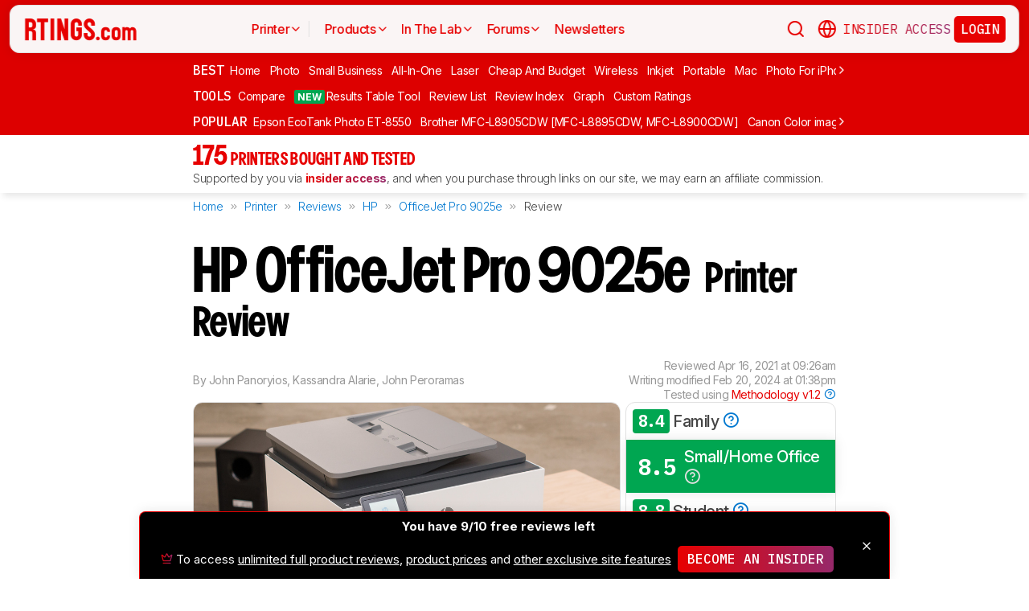

--- FILE ---
content_type: text/html; charset=utf-8
request_url: https://www.rtings.com/printer/reviews/hp/officejet-pro-9025e
body_size: 59953
content:
<!DOCTYPE HTML>
<html lang="en-US">
  <head>
    <meta http-equiv="Content-Type" content="text/html; charset=utf-8"/>
    <title>HP OfficeJet Pro 9025e Review - RTINGS.com</title>
    <meta name="viewport" content="width=device-width, initial-scale=1"/>
    <link rel="preconnect" href="https://fonts.gstatic.com" crossorigin>
    <link rel="preload" as="style" href="https://fonts.googleapis.com/css?family=Open+Sans:300,400,600,700,800&display=swap">
    <link rel="stylesheet" href="https://fonts.googleapis.com/css?family=Open+Sans:300,400,600,700,800&display=swap" media="print" onload="this.media='all'">
    <link rel="stylesheet" href="https://fonts.googleapis.com/css2?family=IBM+Plex+Mono:ital,wght@0,100;0,200;0,300;0,400;0,500;0,600;0,700;1,100;1,200;1,300;1,400;1,500;1,600;1,700&family=Inter:ital,opsz,wght@0,14..32,100..900;1,14..32,100..900&display=swap">
    <noscript>
      <link rel="stylesheet" href="https://fonts.googleapis.com/css?family=Open+Sans:300,400,600,700,800&display=swap">
    </noscript>
    <link rel="stylesheet" href="https://i.rtings.com/assets/vite/assets/common-Bt3FexvW.css" media="screen" />
    <link rel="stylesheet" href="https://i.rtings.com/assets/vite/assets/app-VqyZurZK.css" media="screen" />
    <meta name="csrf-param" content="authenticity_token" />
<meta name="csrf-token" content="rDGsb00BnhbLp87RAYt9kecATx0HevicpzALda2L6MZkLdlhiJD1HJGDOGpznvtvSuYU7ZHybgJLDIufY3gJCg==" />
      <link rel="apple-touch-icon" sizes="57x57" href="https://i.rtings.com/assets/favicon/current/apple-icon-57x57-43c13a786f7341d3e5ae53df2f00f731de0b409c2bf9a1990b27bee5d5398ffd.png">
  <link rel="apple-touch-icon" sizes="60x60" href="https://i.rtings.com/assets/favicon/current/apple-icon-60x60-9d3db90b17217817629f1cce9ccdc789889003c6cf45faf5e5bafa3280917dfb.png">
  <link rel="apple-touch-icon" sizes="72x72" href="https://i.rtings.com/assets/favicon/current/apple-icon-72x72-7a13be278671e00c595f74e5a241ad69b3f5195d2c3cbdefef6395b589712ae6.png">
  <link rel="apple-touch-icon" sizes="76x76" href="https://i.rtings.com/assets/favicon/current/apple-icon-76x76-c7e0f496f313e77720e66626e8d5d035d5fed95893895af6315733dbe39f77f7.png">
  <link rel="apple-touch-icon" sizes="114x114" href="https://i.rtings.com/assets/favicon/current/apple-icon-114x114-5921f3ab37e1522b10fce58aff8fa4b0fbcdb031a1f6a13b87150a0267657ce7.png">
  <link rel="apple-touch-icon" sizes="120x120" href="https://i.rtings.com/assets/favicon/current/apple-icon-120x120-f1edd1c6cde0883218788ae4eeb3d70241e4099823fa620f8f358c7744b7f13a.png">
  <link rel="apple-touch-icon" sizes="144x144" href="https://i.rtings.com/assets/favicon/current/apple-icon-144x144-f71a70e6c021df60d4fe8d3a3cabf78d76bff99d0dfea8b32cf62331ce3aa6e0.png">
  <link rel="apple-touch-icon" sizes="152x152" href="https://i.rtings.com/assets/favicon/current/apple-icon-152x152-7adb9d5208bb87e07244a67e56962eed17952e80a38ffd37927444256634f524.png">
  <link rel="apple-touch-icon" sizes="180x180" href="https://i.rtings.com/assets/favicon/current/apple-icon-180x180-e6b2e1cc8a893ec4b2c197af0fc2a55aedd0ebf63acc9d07184cf114b535814e.png">
  <link rel="icon" type="image/png" sizes="192x192"  href="https://i.rtings.com/assets/favicon/current/android-icon-192x192-2c57e3c2e187fc221f412f51391e49f0b619c4f733a84ffc5ad4a4df85aa1238.png">
  <link rel="icon" type="image/png" sizes="32x32" href="https://i.rtings.com/assets/favicon/current/favicon-32x32-5a80ecb0b3d10a17fb280c3224b7e7a4a0f8d03b724901e162d9025c622e6e5f.png">
  <link rel="icon" type="image/png" sizes="96x96" href="https://i.rtings.com/assets/favicon/current/favicon-96x96-ee89d3e71b4ee064e1ee5bb13c6ea0f017eedc01a33bea8f97fdb468cdf6cfcb.png">
  <link rel="icon" type="image/png" sizes="16x16" href="https://i.rtings.com/assets/favicon/current/favicon-16x16-142bbe3886f094e5d63fbded01a123f6cf7001a99b366eb4f416501c8ea5062c.png">
  <meta name="msapplication-TileImage" content="https://i.rtings.com/assets/favicon/current/ms-icon-144x144-f71a70e6c021df60d4fe8d3a3cabf78d76bff99d0dfea8b32cf62331ce3aa6e0.png">
  <link rel="shortcut icon" href="https://i.rtings.com/assets/favicon/current/favicon-16x16-142bbe3886f094e5d63fbded01a123f6cf7001a99b366eb4f416501c8ea5062c.png">

    <meta property="fb:admins" content="531168133" />
    <meta property="fb:app_id" content="218671251598595" />
    
    

<script async data-domain="rtings.com" src="https://www.rtings.com/js/script.manual.js"></script>
<script>
  var TRACKING_PROPS = {"triggered_paywall":false,"silo_name":"Printers","page_type":"ProductPage","group_type":null,"user_type":"Visitor","experiment":null,"meets_consumer_engineer_quota":false,"became_consumer_engineer_session":false}
  var is_in_iframe = false
  try {
    is_in_iframe = window.self !== window.top
  } catch (e) {
    is_in_iframe = true
  }
  if (!is_in_iframe) {
    window.plausible = window.plausible || function() { (window.plausible.q = window.plausible.q || []).push(arguments) }
    let props = {
      'siloName': 'Printers',
      'pageType': 'ProductPage',
      'groupType': '',
      'indexStatus': 'Sitemap',
      'userType': 'Visitor',
      'triggeredPaywall': false,
      'userIsInsider': false,
      'meetsConsumerEngineerQuota': false,
      'becameConsumerEngineerSession': false,
    }
    props.aggKey = `${props.siloName}/${props.pageType}/${props.indexStatus}/${props.userType}`
    plausible('pageview', {props: props})
  }
</script>

      <meta property="article:modified_time" content="2021-04-16T09:26:07-04:00" />
      <link rel="canonical" href="https://www.rtings.com/printer/reviews/hp/officejet-pro-9025e"/>
      <meta name="description" content="The HP OfficeJet Pro 9025e is a versatile office printer that performs well enough for many uses. It yields a large number of both black and color pages, which h..."/>
      <meta property="og:url" content="https://www.rtings.com/printer/reviews/hp/officejet-pro-9025e" />
    <meta property="og:title" content="HP OfficeJet Pro 9025e Review" />
      <meta property="og:description" content="The HP OfficeJet Pro 9025e is a versatile office printer that performs well enough for many uses. It yields a large number of both black and color pages, which h..."/>
    <meta property="og:site_name" content="RTINGS.com" />
    <meta property="og:type" content="article" />
    <link rel="search" type="application/opensearchdescription+xml" title="Search RTINGS.com" href="/opensearch.xml">
    <link rel="alternate" type="application/rss+xml" title="RTINGS.com Latest Reviews" href="/latest-rss.xml" >
    <meta property="og:image" content="https://i.rtings.com/assets/products/Lvjspdal/hp-officejet-pro-9025e/design-medium.jpg?format=auto" />
      <script>
        window.googlefc = window.googlefc || {};
        window.googlefc.controlledMessagingFunction = function(details) {
          const {url} = details;
          // If the request is for your video CDN, skip CMP warning
          return url.includes('i.rtings.com');
        };
      </script>

      <script async src="https://fundingchoicesmessages.google.com/i/pub-3154552656014103?ers=1"></script><script>(function() {function signalGooglefcPresent() {if (!window.frames['googlefcPresent']) {if (document.body) {const iframe = document.createElement('iframe'); iframe.style = 'width: 0; height: 0; border: none; z-index: -1000; left: -1000px; top: -1000px;'; iframe.style.display = 'none'; iframe.name = 'googlefcPresent'; document.body.appendChild(iframe);} else {setTimeout(signalGooglefcPresent, 0);}}}signalGooglefcPresent();})();</script>
      <script src="https://tagan.adlightning.com/antengo-rtings/op.js" defer></script>
    <script type="application/ld+json">
    {
      "@context": "https://schema.org",
      "@type": "WebSite",
      "url": "https://www.rtings.com/",
      "name": "RTINGS.com",
      "description": "RTINGS.com helps you find the best product for your needs. We purchase our own products and put them under the same test bench so you can easily compare the results. No cherry-picked units sent by brands. No ads. Only real tests.",
      "potentialAction": {
        "@type": "SearchAction",
        "target": "https://rtings.com/search?q={query}",
        "query-input": "required name=query"
      },
      "hasPart": {
        "@type": "WebPageElement",
        "isAccessibleForFree": "False",
        "cssSelector" : ".ld-paywall"
      }
    }
    </script>
    <script type="application/ld+json">
    {
      "@context":"https://schema.org",
      "@type":"Organization",
      "url":"https://www.rtings.com/",
      "name": "RTINGS.com",
      "description": "RTINGS.com helps you find the best product for your needs. We purchase our own products and put them under the same test bench so you can easily compare the results. No cherry-picked units sent by brands. No ads. Only real tests.",
      "email": "feedback@rtings.com",
      "logo": "https://i.rtings.com/images/header-logo.png",
      "founder": {
        "@type": "Person",
        "name": "Cedric Demers",
        "gender": "Male",
        "jobTitle": "President",
        "image": "https://i.rtings.com/images/users/cedric-demers.jpg",
        "sameAs": [
          "https://www.linkedin.com/in/cedric-demers-51aa953/"
        ]
      },
      "foundingDate": "2011-11-23",
      "sameAs": [
        "https://www.youtube.com/user/RtingsTV",
        "https://www.youtube.com/@RTINGScomRD",
        "https://www.youtube.com/@RTINGScomAudio",
        "https://www.facebook.com/rtingsdotcom",
        "https://twitter.com/rtingsdotcom",
        "https://www.instagram.com/rtingsdotcom/",
        "https://en.wikipedia.org/wiki/RTINGS.com"
      ]
    }
    </script>
    <script>
  // RTINGS_CONFIG and PAGE act as interfaces between rails and javascript.
  // RTINGS_CONFIG is used for global configuration (global application state)
  // and has a consisten structure accross all pages.
  // PAGE is unique for every page, it is used for state/configuration local to the page.
  var GLOBALS = {"session":{"current_user":null,"current_country":{"id":"2","name":"us","fullname":"United States","stores":[{"id":"2","urlname":"Amazon.com","type":"AmazonStore"},{"id":"1","urlname":"BestBuy.com","type":"BestBuyStore"},{"id":"5","urlname":"B\u0026H","type":"BhphotovideoStore"},{"id":"15","urlname":"Walmart.com","type":"WalmartStore"},{"id":"16","urlname":"Target.com","type":"TargetStore"},{"id":"12","urlname":"Prioritize Brand Store","type":"BrandStore"}]},"current_store":null,"is_quebec":false,"access_state":{"access_limit":10,"previewed_products":[22198],"paywall_test_access_limit":null,"paywall_test_previewed_products":[],"access_level":2,"preview_level":2},"experiment_variant":{"google_index":null,"id":null}},"static":{"active_brand_ids":["1","2","3","4","6","7","8","9","10","11","12","13","14","16","17","21","22","23","26","27","28","29","31","32","33","35","38","39","40","41","42","43","44","47","49","50","51","52","54","55","56","57","59","60","62","63","64","66","68","69","70","71","72","73","75","76","79","80","82","83","85","86","87","90","91","92","94","95","96","97","98","99","100","101","102","103","106","108","109","112","113","115","116","117","122","123","128","129","130","131","132","134","135","136","137","139","140","141","142","143","144","145","146","147","148","149","150","151","152","154","155","156","157","158","159","160","161","164","165","166","167","169","170","171","172","173","174","175","176","177","178","179","183","186","187","188","190","192","193","194","195","196","197","198","199","200","201","202","204","205","206","207","209","211","212","213","215","216","217","218","219","220","221","222","223","224","225","226","227","228","229","230","231","232","233","234","235","237","238","239","240","241","242","244","245","246","248","252","254","256","257","259","260","261","262","263","264","265","266","267","268","270","271","273","275","276","277","278","279","280","282","284","285","286","287","288","289","290","292","294","295","296","297","298","300","301","302","304","306","308","309","310","311","315","318","319","321","323","325","328","329","331","332","333","334","336","337","338","339","341","342","343","345","346","347","348","349","352","354","355","356","359","360","362","364","365","366","367","368","369","370","372","373","374","375","376","379","380","381","382","383","384","387","389","391","392","394","395","396","400","401","402","404","405","406","407","408","409","410","413","417","418","422","426","427","428","432","433","434","438","439","440","441","443","444","445","446","447","448","449","450","451","452","453","454","455","456","457","458","460","461","462","463","464","465","466","467","468","469","470","471","472","473","474","475","476","478","479","480","482","483","484","485","486","487","488","489","490","491","492","493","494","495","498","499","501","502","504","505","506","507","508","509","511","512","513","514","515","516","517","518","519","520","521","522","523","524","525","528","531","532","533","534","535","538","539","540","541","542","543","544","553","554","555","556","558","559","560","561","562","563","564","565","566","567","568","574","594","616","627","652","655"],"active_global_brand_ids":["451","452","453","454","455","456","457","460","461","470","495","538","539","540","541","542","543","544","553","554","555","556","558","559","560","561","562","563","564","565","566","567","568"],"countries":[{"id":"12","name":"au","fullname":"Australia","stores":[{"id":"17","urlname":"Amazon.com.au","type":"AmazonGlobalStore"},{"id":"12","urlname":"Prioritize Brand Store","type":"BrandStore"}]},{"id":"11","name":"be","fullname":"Belgium","stores":[{"id":"17","urlname":"Amazon.com.be","type":"AmazonGlobalStore"},{"id":"12","urlname":"Prioritize Brand Store","type":"BrandStore"}]},{"id":"9","name":"br","fullname":"Brazil","stores":[{"id":"17","urlname":"Amazon.com.br","type":"AmazonGlobalStore"},{"id":"12","urlname":"Prioritize Brand Store","type":"BrandStore"}]},{"id":"1","name":"ca","fullname":"Canada","stores":[{"id":"3","urlname":"Amazon.ca","type":"AmazonStore"},{"id":"9","urlname":"BestBuy.ca","type":"BestBuyCanadaStore"},{"id":"5","urlname":"B\u0026H","type":"BhphotovideoStore"},{"id":"12","urlname":"Prioritize Brand Store","type":"BrandStore"}]},{"id":"6","name":"fr","fullname":"France","stores":[{"id":"10","urlname":"Amazon.fr","type":"AmazonStore"},{"id":"12","urlname":"Prioritize Brand Store","type":"BrandStore"}]},{"id":"5","name":"de","fullname":"Germany","stores":[{"id":"8","urlname":"Amazon.de","type":"AmazonStore"},{"id":"12","urlname":"Prioritize Brand Store","type":"BrandStore"}]},{"id":"8","name":"zz","fullname":"Global","stores":[{"id":"2","urlname":"Amazon","type":"AmazonStore"},{"id":"12","urlname":"Prioritize Brand Store","type":"BrandStore"}]},{"id":"10","name":"in","fullname":"India","stores":[{"id":"17","urlname":"Amazon.in","type":"AmazonGlobalStore"},{"id":"12","urlname":"Prioritize Brand Store","type":"BrandStore"}]},{"id":"20","name":"ie","fullname":"Ireland","stores":[{"id":"17","urlname":"Amazon.ie","type":"AmazonGlobalStore"},{"id":"12","urlname":"Prioritize Brand Store","type":"BrandStore"}]},{"id":"4","name":"it","fullname":"Italy","stores":[{"id":"7","urlname":"Amazon.it","type":"AmazonStore"},{"id":"12","urlname":"Prioritize Brand Store","type":"BrandStore"}]},{"id":"14","name":"jp","fullname":"Japan","stores":[{"id":"17","urlname":"Amazon.co.jp","type":"AmazonGlobalStore"},{"id":"12","urlname":"Prioritize Brand Store","type":"BrandStore"}]},{"id":"13","name":"nl","fullname":"Netherlands","stores":[{"id":"17","urlname":"Amazon.nl","type":"AmazonGlobalStore"},{"id":"12","urlname":"Prioritize Brand Store","type":"BrandStore"}]},{"id":"16","name":"pl","fullname":"Poland","stores":[{"id":"17","urlname":"Amazon.pl","type":"AmazonGlobalStore"},{"id":"12","urlname":"Prioritize Brand Store","type":"BrandStore"}]},{"id":"19","name":"sa","fullname":"Saudi Arabia","stores":[{"id":"17","urlname":"Amazon.sa","type":"AmazonGlobalStore"},{"id":"12","urlname":"Prioritize Brand Store","type":"BrandStore"}]},{"id":"15","name":"sg","fullname":"Singapore","stores":[{"id":"17","urlname":"Amazon.sg","type":"AmazonGlobalStore"},{"id":"12","urlname":"Prioritize Brand Store","type":"BrandStore"}]},{"id":"7","name":"es","fullname":"Spain","stores":[{"id":"11","urlname":"Amazon.es","type":"AmazonStore"},{"id":"12","urlname":"Prioritize Brand Store","type":"BrandStore"}]},{"id":"17","name":"se","fullname":"Sweden","stores":[{"id":"17","urlname":"Amazon.se","type":"AmazonGlobalStore"},{"id":"12","urlname":"Prioritize Brand Store","type":"BrandStore"}]},{"id":"18","name":"ae","fullname":"United Arab Emirates","stores":[{"id":"17","urlname":"Amazon.ae","type":"AmazonGlobalStore"},{"id":"12","urlname":"Prioritize Brand Store","type":"BrandStore"}]},{"id":"3","name":"uk","fullname":"United Kingdom","stores":[{"id":"4","urlname":"Amazon.co.uk","type":"AmazonStore"},{"id":"12","urlname":"Prioritize Brand Store","type":"BrandStore"}]},{"id":"2","name":"us","fullname":"United States","stores":[{"id":"2","urlname":"Amazon.com","type":"AmazonStore"},{"id":"1","urlname":"BestBuy.com","type":"BestBuyStore"},{"id":"5","urlname":"B\u0026H","type":"BhphotovideoStore"},{"id":"15","urlname":"Walmart.com","type":"WalmartStore"},{"id":"16","urlname":"Target.com","type":"TargetStore"},{"id":"12","urlname":"Prioritize Brand Store","type":"BrandStore"}]}],"discussion_kinds":[{"key":"discussion","label":"Discussion"},{"key":"recommendation","label":"Recommendation"},{"key":"silo","label":"Product Category"},{"key":"product","label":"Product"},{"key":"article","label":"Article"},{"key":"sbs","label":"Comparison"},{"key":"deal","label":"Deal"}],"silo_categories":[{"id":1,"category":"computer","name":"Computers","singular_name":"Computer","url_part":"computer","created_at":"2024-09-05T16:53:30.212-04:00","updated_at":"2024-09-05T16:53:30.212-04:00","display_name":"Computers","silo_list_sentence":"Monitors, Mice, Keyboards, Printers, Routers, VPNs, Keyboard Switches, and Laptops","silo_list_urls":["monitor","mouse","keyboard","printer","router","vpn","keyboard-switch","laptop"],"silos_url_part":"monitor~mouse~keyboard~printer~router~vpn~keyboard-switch~laptop","is_upcoming":false},{"id":2,"category":"home_entertainment","name":"Home Entertainment","singular_name":"Home Entertainment","url_part":"home-entertainment","created_at":"2024-09-05T16:53:30.479-04:00","updated_at":"2024-09-05T16:53:30.479-04:00","display_name":"Home Entertainment","silo_list_sentence":"TVs, Soundbars, and Projectors","silo_list_urls":["tv","soundbar","projector"],"silos_url_part":"tv~soundbar~projector","is_upcoming":false},{"id":3,"category":"audio","name":"Audio","singular_name":"Audio","url_part":"audio","created_at":"2024-09-05T16:53:30.533-04:00","updated_at":"2024-09-05T16:53:30.533-04:00","display_name":"Audio","silo_list_sentence":"Headphones and Speakers","silo_list_urls":["headphones","speaker"],"silos_url_part":"headphones~speaker","is_upcoming":false},{"id":4,"category":"home","name":"Home","singular_name":"Home","url_part":"home","created_at":"2024-09-05T16:53:30.579-04:00","updated_at":"2024-09-05T16:53:30.579-04:00","display_name":"Home","silo_list_sentence":"Vacuums, Robot Vacuums, Dehumidifiers, Air Conditioners, Mattresses, Humidifiers, and Air Purifiers","silo_list_urls":["vacuum","robot-vacuum","dehumidifier","air-conditioner","mattress","humidifier","air-purifier"],"silos_url_part":"vacuum~robot-vacuum~dehumidifier~air-conditioner~mattress~humidifier~air-purifier","is_upcoming":false},{"id":5,"category":"photo_video","name":"Photo \u0026 Video","singular_name":"Photo \u0026 Video","url_part":"photo-video","created_at":"2024-09-05T16:53:30.645-04:00","updated_at":"2024-09-05T16:53:30.645-04:00","display_name":"Photo \u0026 Video","silo_list_sentence":"Cameras","silo_list_urls":["camera"],"silos_url_part":"camera","is_upcoming":false},{"id":6,"category":"kitchen","name":"Kitchen","singular_name":"Kitchen","url_part":"kitchen","created_at":"2024-09-05T16:53:30.696-04:00","updated_at":"2024-09-05T16:53:30.696-04:00","display_name":"Kitchen","silo_list_sentence":"Toasters, Air Fryers, Blenders, Microwaves, Refrigerators, and Toaster Ovens","silo_list_urls":["toaster","air-fryer","blender","microwave","refrigerator","toaster-oven"],"silos_url_part":"toaster~air-fryer~blender~microwave~refrigerator~toaster-oven","is_upcoming":false},{"id":8,"category":"shoes","name":"Shoes","singular_name":"Shoe","url_part":"shoes","created_at":"2024-10-07T14:56:42.034-04:00","updated_at":"2024-10-07T14:56:42.034-04:00","display_name":"Shoes","silo_list_sentence":"Running Shoes","silo_list_urls":["running-shoes"],"silos_url_part":"running-shoes","is_upcoming":false}],"upcoming_silo_categories":[],"mailinglists":[{"name":"The Essential","mailchimp_id":"adc07ee747","last_published_newsletter_url":null,"id":"13","description":"Updates featuring the latest company news, reviews, and deals."},{"name":"RTINGS Deals","mailchimp_id":"bdc8b30639","last_published_newsletter_url":null,"id":"14","description":"Handpicked deals on top-rated products."},{"name":"R\u0026D Newsletter","mailchimp_id":"27de2b2ebd","last_published_newsletter_url":"https://us16.campaign-archive.com/?u=4a6a0a7b94aee3af822d1dd10\u0026id=179dcdf2f4","id":"15","description":"Dive into our testing processes and findings."},{"name":"Computer","mailchimp_id":"16253c35e8","last_published_newsletter_url":"https://mailchi.mp/rtings.com/new-popular-this-week-6509602-46qvycs76e","id":"16","description":"Monitors, Mice, Keyboards, Printers, Routers, VPNs, Keyboard Switches, and Laptops."},{"name":"Home Entertainment","mailchimp_id":"3a4f7d0c14","last_published_newsletter_url":"https://mailchi.mp/rtings.com/new-popular-this-week-6509530-8tsjqqzztu-v1eqw3kdak-hix36r28eo","id":"17","description":"TVs, Soundbars, and Projectors."},{"name":"Audio","mailchimp_id":"e1031511c4","last_published_newsletter_url":"https://mailchi.mp/rtings.com/new-popular-this-week-6509602-46qvycs76e-6509688","id":"18","description":"Headphones and Speakers."},{"name":"Home","mailchimp_id":"cbbbd40e27","last_published_newsletter_url":"https://mailchi.mp/rtings.com/new-popular-this-week-6509591-xn846flhod","id":"19","description":"Vacuums, Robot Vacuums, Dehumidifiers, Air Conditioners, Mattresses, Humidifiers, and Air Purifiers."},{"name":"Photo \u0026 Video","mailchimp_id":"d6a055d9ad","last_published_newsletter_url":null,"id":"20","description":"Cameras."},{"name":"Kitchen","mailchimp_id":"68ed932962","last_published_newsletter_url":"https://us16.campaign-archive.com/?u=4a6a0a7b94aee3af822d1dd10\u0026id=3f6bc9af95","id":"21","description":"Toasters, Air Fryers, Blenders, Microwaves, Refrigerators, and Toaster Ovens."},{"name":"Shoe","mailchimp_id":"e43bedbd9c","last_published_newsletter_url":null,"id":"22","description":"Running Shoes."}],"deal_event_name":"","upcoming_silos":[],"silo":{"name":"Printers","singular_name":"Printer","long_name":"Printers","name_in_sentence":"printers","url_part":"printer","has_paywall":true,"first_published_at":"2020-05-11T11:59:21.000-04:00","background_image":"https://i.rtings.com/assets/products/O4f4rCvy/canon-pixma-mg3620/in-test-medium.jpg","background_image_on_landing":true,"background_image_order":5,"id":"11","paywall_test":false,"test_bench":{"name":"1.3","is_recent":true,"url_part":"1-3","id":"215"},"test_benches":[{"major":false,"is_recent":true,"id":"215"},{"major":false,"is_recent":true,"id":"106"},{"major":false,"is_recent":false,"id":"102"},{"major":false,"is_recent":false,"id":"94"},{"major":false,"is_recent":false,"id":"82"},{"major":false,"is_recent":false,"id":"13"}],"latest_test_bench_id":"215","reviews_count":175,"silo_group":"computer"},"company_silo":{"name":"Company","singular_name":"Company","long_name":"Company","name_in_sentence":"company","url_part":"company","has_paywall":false,"first_published_at":null,"background_image":"https://i.rtings.com/assets/pages/mbBA9aUB/office-new-bg-medium.jpg","background_image_on_landing":true,"background_image_order":0,"test_bench":null,"id":"2"},"silos":[{"name":"TVs","singular_name":"TV","long_name":"Televisions","name_in_sentence":"TVs","url_part":"tv","has_paywall":false,"first_published_at":"2011-11-22T19:00:00.000-05:00","background_image":"https://i.rtings.com/assets/products/SyD1JmRZ/lg-g5-oled/in-test-medium.jpg","background_image_on_landing":true,"background_image_order":5,"tool_pages":[{"title":"TV Review List","url":"/tv/reviews","img":"https://i.rtings.com/images/tools-reviews-list-3.png?format=auto","subtitle":"Full dynamic list of all TV reviews","short_title":"Review List","in_navbar_order":5,"in_tools_page":true,"in_navbar":true},{"title":"Review Index","url":"/tv/index","img":"https://i.rtings.com/images/tools-reviews-index.png?format=auto","subtitle":"Alphabetical index of all TV reviews","short_title":"Review Index","in_navbar_order":6,"in_tools_page":true,"in_navbar":true},{"title":"Compare TVs","url":"/tv/tools/compare","img":"https://i.rtings.com/images/tools-compare-2.jpg?format=auto","subtitle":"Having trouble deciding between two TVs? This tool will clearly show you the differences","short_title":"Compare","in_navbar_order":1,"in_tools_page":true,"in_navbar":true},{"title":"What TV Size Should I Buy?","url":"/tv/reviews/by-size/size-to-distance-relationship","img":"https://i.rtings.com/images/tools-tv-size-chart-2.jpg?format=auto","subtitle":"Not sure how big of a TV you should buy? This helpful tool will make it clear to you","short_title":"Size to Distance","in_navbar_order":2,"in_tools_page":true,"in_navbar":true},{"title":"Results Table Tool","url":"/tv/tools/table","img":"https://i.rtings.com/images/tools-table-2.jpg?format=auto","subtitle":"Use our results table to filter, sort, and compare TVs across the metrics that matter most to you","short_title":"Results Table Tool","in_navbar_order":4,"in_tools_page":true,"in_navbar":true},{"title":"Graph Tool","url":"/tv/graph","img":"https://i.rtings.com/images/tools-graph.jpg?format=auto","subtitle":"Compare graphs from our TV test results in order to make a clearer and more informed decision","short_title":"Graph","in_navbar_order":7,"in_tools_page":true,"in_navbar":true},{"title":"Recommendation Tool","url":"/tv/tools/recommendation","img":"https://i.rtings.com/images/tools-tv-recommendation-2.jpg?format=auto","subtitle":"Use our detailed data to filter, sort and find the perfect TV for your needs","short_title":"Recommendation","in_navbar_order":8,"in_tools_page":true,"in_navbar":true},{"title":"Custom TV Ratings","url":"/user/ratings","img":"https://i.rtings.com/images/tools-custom-rating.jpg?format=auto","subtitle":"Create or edit custom TV ratings, your custom ratings will be present on the table tool and other pages","short_title":"Custom Ratings","in_navbar_order":9,"in_tools_page":true,"in_navbar":true}],"reviews_in_progress_count":2,"review_count":515,"vote_days_left":27,"id":"1","test_bench":{"name":"2.1","description":"Motion cadence","silo_id":1,"created_at":"2025-09-09T15:13:20.000-04:00","updated_at":"2026-01-16T12:33:22.000-05:00","has_review_image":true,"preferred_score_set_id":35594,"replaces_id":197,"test_bench_page_id":15085,"tester_review_days":8.0,"writer_review_days":1.5,"tester_retest_days":0.4,"photographer_review_days":0.25,"retest_batch_size":23,"retest_message":"We added text to the new \u003ca href=\"#test_36111\"\u003eMicro-Judder\u003c/a\u003e section and refreshed the text in the updated \u003ca href=\"#test_207\"\u003eJudder\u003c/a\u003e and \u003ca href=\"#test_1924\"\u003eResponse Time Stutter\u003c/a\u003e sections after converting the review to \u003ca href=\"/tv/tests/changelogs/2-1\"\u003eTV 2.1\u003c/a\u003e.","use_manual_inline":false,"major":false,"id":"210"},"silo_group":"home-entertainment"},{"name":"Headphones","singular_name":"Headphones","long_name":"Headphones","name_in_sentence":"headphones","url_part":"headphones","has_paywall":true,"first_published_at":"2016-02-26T00:00:00.000-05:00","background_image":"https://i.rtings.com/assets/products/CSvxRX7C/sony-wh-1000xm6/in-test-medium.jpg","background_image_on_landing":true,"background_image_order":1,"tool_pages":[{"title":"Headphones Review List","url":"/headphones/reviews","img":"https://i.rtings.com/images/tools-reviews-list-3.png?format=auto","subtitle":"Full dynamic list of all headphones reviews","short_title":"Review List","in_navbar_order":5,"in_tools_page":true,"in_navbar":true},{"title":"Review Index","url":"/headphones/index","img":"https://i.rtings.com/images/tools-reviews-index.png?format=auto","subtitle":"Alphabetical index of all headphones reviews","short_title":"Review Index","in_navbar_order":6,"in_tools_page":true,"in_navbar":true},{"title":"Compare Headphones","url":"/headphones/tools/compare","img":"https://i.rtings.com/images/tools-compare-2.jpg?format=auto","subtitle":"Having trouble deciding between two headphones? This tool will clearly show you the differences","short_title":"Compare","in_navbar_order":1,"in_tools_page":true,"in_navbar":true},{"title":"Results Table Tool","url":"/headphones/tools/table","img":"https://i.rtings.com/images/tools-table-2.jpg?format=auto","subtitle":"Use our results table to filter, sort, and compare headphones across the metrics that matter most to you","short_title":"Results Table Tool","in_navbar_order":4,"in_tools_page":true,"in_navbar":true},{"title":"Graph Tool","url":"/headphones/graph","img":"https://i.rtings.com/images/tools-graph.jpg?format=auto","subtitle":"Compare graphs from our headphones test results in order to make a clearer and more informed decision","short_title":"Graph","in_navbar_order":7,"in_tools_page":true,"in_navbar":true},{"title":"Custom headphones Ratings","url":"/user/ratings","img":"https://i.rtings.com/images/tools-custom-rating.jpg?format=auto","subtitle":"Create or edit custom headphones ratings, your custom ratings will be present on the table tool and other pages","short_title":"Custom Ratings","in_navbar_order":9,"in_tools_page":true,"in_navbar":true}],"reviews_in_progress_count":9,"review_count":857,"vote_days_left":50,"id":"3","test_bench":{"name":"2.0","description":"Improvement to sound tests","silo_id":3,"created_at":"2024-11-11T14:11:19.000-05:00","updated_at":"2026-01-09T14:37:49.000-05:00","has_review_image":true,"preferred_score_set_id":32781,"replaces_id":165,"test_bench_page_id":13117,"tester_review_days":3.5,"writer_review_days":1.0,"tester_retest_days":0.25,"photographer_review_days":0.25,"retest_batch_size":14,"retest_message":"We've converted this review to Test Bench 2.0, which updates our \u003ca href=\"#test_321\"\u003esound tests\u003c/a\u003e and adds performance usages. You can read more about this in our \u003ca href=\"/headphones/tests/changelogs/2-0\"\u003echangelog\u003c/a\u003e.","use_manual_inline":true,"major":false,"id":"183"},"silo_group":"audio"},{"name":"Monitors","singular_name":"Monitor","long_name":"Monitors","name_in_sentence":"monitors","url_part":"monitor","has_paywall":false,"first_published_at":"2017-10-12T11:21:00.000-04:00","background_image":"https://i.rtings.com/assets/products/D02yTNG2/samsung-odyssey-neo-g7-s32bg75/in-test-medium.jpg","background_image_on_landing":false,"background_image_order":5,"tool_pages":[{"title":"Monitor Review List","url":"/monitor/reviews","img":"https://i.rtings.com/images/tools-reviews-list-3.png?format=auto","subtitle":"Full dynamic list of all monitor reviews","short_title":"Review List","in_navbar_order":5,"in_tools_page":true,"in_navbar":true},{"title":"Review Index","url":"/monitor/index","img":"https://i.rtings.com/images/tools-reviews-index.png?format=auto","subtitle":"Alphabetical index of all monitor reviews","short_title":"Review Index","in_navbar_order":6,"in_tools_page":true,"in_navbar":true},{"title":"Compare Monitors","url":"/monitor/tools/compare","img":"https://i.rtings.com/images/tools-compare-2.jpg?format=auto","subtitle":"Having trouble deciding between two monitors? This tool will clearly show you the differences","short_title":"Compare","in_navbar_order":1,"in_tools_page":true,"in_navbar":true},{"title":"Results Table Tool","url":"/monitor/tools/table","img":"https://i.rtings.com/images/tools-table-2.jpg?format=auto","subtitle":"Use our results table to filter, sort, and compare monitors across the metrics that matter most to you","short_title":"Results Table Tool","in_navbar_order":4,"in_tools_page":true,"in_navbar":true},{"title":"Graph Tool","url":"/monitor/graph","img":"https://i.rtings.com/images/tools-graph.jpg?format=auto","subtitle":"Compare graphs from our monitor test results in order to make a clearer and more informed decision","short_title":"Graph","in_navbar_order":7,"in_tools_page":true,"in_navbar":true},{"title":"Custom monitor Ratings","url":"/user/ratings","img":"https://i.rtings.com/images/tools-custom-rating.jpg?format=auto","subtitle":"Create or edit custom monitor ratings, your custom ratings will be present on the table tool and other pages","short_title":"Custom Ratings","in_navbar_order":9,"in_tools_page":true,"in_navbar":true}],"reviews_in_progress_count":2,"review_count":378,"vote_days_left":42,"id":"5","test_bench":{"name":"2.1.1","description":"Removal of Vertical Viewing Angle","silo_id":5,"created_at":"2025-11-05T08:33:20.000-05:00","updated_at":"2025-12-19T11:52:32.000-05:00","has_review_image":true,"preferred_score_set_id":36657,"replaces_id":190,"test_bench_page_id":15470,"tester_review_days":5.0,"writer_review_days":1.0,"tester_retest_days":0.01,"photographer_review_days":0.25,"retest_batch_size":70,"retest_message":"We've converted this review to \u003ca href=\"/monitor/tests/changelogs/2-1-1\"\u003eTest Bench 2.1.1\u003c/a\u003e. We removed the Vertical Viewing Angle test.","use_manual_inline":false,"major":false,"id":"221"},"silo_group":"computer"},{"name":"Soundbars","singular_name":"Soundbar","long_name":"Soundbars","name_in_sentence":"soundbars","url_part":"soundbar","has_paywall":true,"first_published_at":"2019-09-30T09:00:00.000-04:00","background_image":"https://i.rtings.com/assets/products/nogP9Lbf/samsung-hw-q990b/in-test-medium.jpg","background_image_on_landing":false,"background_image_order":5,"tool_pages":[{"title":"Soundbar Review List","url":"/soundbar/reviews","img":"https://i.rtings.com/images/tools-reviews-list-3.png?format=auto","subtitle":"Full dynamic list of all soundbar reviews","short_title":"Review List","in_navbar_order":5,"in_tools_page":true,"in_navbar":true},{"title":"Review Index","url":"/soundbar/index","img":"https://i.rtings.com/images/tools-reviews-index.png?format=auto","subtitle":"Alphabetical index of all soundbar reviews","short_title":"Review Index","in_navbar_order":6,"in_tools_page":true,"in_navbar":true},{"title":"Compare Soundbars","url":"/soundbar/tools/compare","img":"https://i.rtings.com/images/tools-compare-2.jpg?format=auto","subtitle":"Having trouble deciding between two soundbars? This tool will clearly show you the differences","short_title":"Compare","in_navbar_order":1,"in_tools_page":true,"in_navbar":true},{"title":"Results Table Tool","url":"/soundbar/tools/table","img":"https://i.rtings.com/images/tools-table-2.jpg?format=auto","subtitle":"Use our results table to filter, sort, and compare soundbars across the metrics that matter most to you","short_title":"Results Table Tool","in_navbar_order":4,"in_tools_page":true,"in_navbar":true},{"title":"Graph Tool","url":"/soundbar/graph","img":"https://i.rtings.com/images/tools-graph.jpg?format=auto","subtitle":"Compare graphs from our soundbar test results in order to make a clearer and more informed decision","short_title":"Graph","in_navbar_order":7,"in_tools_page":true,"in_navbar":true},{"title":"Custom soundbar Ratings","url":"/user/ratings","img":"https://i.rtings.com/images/tools-custom-rating.jpg?format=auto","subtitle":"Create or edit custom soundbar ratings, your custom ratings will be present on the table tool and other pages","short_title":"Custom Ratings","in_navbar_order":9,"in_tools_page":true,"in_navbar":true}],"reviews_in_progress_count":4,"review_count":235,"vote_days_left":27,"id":"6","test_bench":{"name":"1.3","description":"Stereo and latency improvements","silo_id":6,"created_at":"2023-05-08T14:38:03.000-04:00","updated_at":"2026-01-20T16:36:45.000-05:00","has_review_image":true,"preferred_score_set_id":24390,"replaces_id":125,"test_bench_page_id":9868,"tester_review_days":3.0,"writer_review_days":1.0,"tester_retest_days":0.66,"photographer_review_days":0.25,"retest_batch_size":1,"retest_message":"We've converted this review to Test Bench Update 1.3. If applicable, we've retested stereo sound based on the manufacturer's recommendations. Additionally, we've expanded our audio latency tests to the following boxes: \u003ca href= \"#test_22193\"\u003eAudio Latency: ARC\u003c/a\u003e, \u003ca href= \"#test_7090\"\u003eAudio Latency: HDMI In\u003c/a\u003e, and \u003ca href= \"#test_22194\"\u003eAudio Latency: Optical\u003c/a\u003e. You can see the full changelog \u003ca href=\"/soundbar/tests/changelogs/1-3\"\u003ehere\u003c/a\u003e.","use_manual_inline":false,"major":false,"id":"133"},"silo_group":"home-entertainment"},{"name":"Mice","singular_name":"Mouse","long_name":"Mice","name_in_sentence":"mice","url_part":"mouse","has_paywall":true,"first_published_at":"2019-12-11T08:55:12.000-05:00","background_image":"https://i.rtings.com/assets/products/fgMRIl7W/razer-viper-v2-pro/in-test-medium.jpg","background_image_on_landing":true,"background_image_order":5,"tool_pages":[{"title":"Mouse Review List","url":"/mouse/reviews","img":"https://i.rtings.com/images/tools-reviews-list-3.png?format=auto","subtitle":"Full dynamic list of all mouse reviews","short_title":"Review List","in_navbar_order":5,"in_tools_page":true,"in_navbar":true},{"title":"Review Index","url":"/mouse/index","img":"https://i.rtings.com/images/tools-reviews-index.png?format=auto","subtitle":"Alphabetical index of all mouse reviews","short_title":"Review Index","in_navbar_order":6,"in_tools_page":true,"in_navbar":true},{"title":"Compare Mice","url":"/mouse/tools/compare","img":"https://i.rtings.com/images/tools-compare-2.jpg?format=auto","subtitle":"Having trouble deciding between two mice? This tool will clearly show you the differences","short_title":"Compare","in_navbar_order":1,"in_tools_page":true,"in_navbar":true},{"title":"Results Table Tool","url":"/mouse/tools/table","img":"https://i.rtings.com/images/tools-table-2.jpg?format=auto","subtitle":"Use our results table to filter, sort, and compare mice across the metrics that matter most to you","short_title":"Results Table Tool","in_navbar_order":4,"in_tools_page":true,"in_navbar":true},{"title":"3D shape compare tool","url":"/mouse/tools/3d-model-shape-compare","img":"https://i.rtings.com/images/tools-compare-3d.jpg?format=auto","subtitle":"Compare the shape of mice","short_title":"3D Compare","in_navbar_order":3,"in_tools_page":true,"in_navbar":true},{"title":"Graph Tool","url":"/mouse/graph","img":"https://i.rtings.com/images/tools-graph.jpg?format=auto","subtitle":"Compare graphs from our mouse test results in order to make a clearer and more informed decision","short_title":"Graph","in_navbar_order":7,"in_tools_page":true,"in_navbar":true},{"title":"Custom mouse Ratings","url":"/user/ratings","img":"https://i.rtings.com/images/tools-custom-rating.jpg?format=auto","subtitle":"Create or edit custom mouse ratings, your custom ratings will be present on the table tool and other pages","short_title":"Custom Ratings","in_navbar_order":9,"in_tools_page":true,"in_navbar":true}],"reviews_in_progress_count":7,"review_count":383,"vote_days_left":42,"id":"18","test_bench":{"name":"1.5.1","description":"Streamlining Review Presentation","silo_id":18,"created_at":"2025-06-17T17:21:52.000-04:00","updated_at":"2025-12-15T09:46:35.000-05:00","has_review_image":true,"preferred_score_set_id":34191,"replaces_id":146,"test_bench_page_id":14432,"tester_review_days":2.0,"writer_review_days":1.0,"tester_retest_days":0.0068,"photographer_review_days":0.25,"retest_batch_size":5,"retest_message":"We've converted this review to Test Bench 1.5.1. This update removes less relevant or redundant elements, including several videos. We've also adjusted our \u003ca href=\"#test_14451\"\u003eSensor Latency\u003c/a\u003e testing, resulting in minor score changes. See our full \u003ca href=\"/mouse/tests/changelogs/1-5-1\"\u003e1.5.1 changelog\u003c/a\u003e for details.","use_manual_inline":false,"major":false,"id":"199"},"silo_group":"computer"},{"name":"Keyboards","singular_name":"Keyboard","long_name":"Keyboards","name_in_sentence":"keyboards","url_part":"keyboard","has_paywall":true,"first_published_at":"2020-01-20T09:13:25.000-05:00","background_image":"https://i.rtings.com/assets/products/CZl2WyZy/razer-huntsman-v3-pro-mini-tkl/in-test-large.jpg","background_image_on_landing":true,"background_image_order":3,"tool_pages":[{"title":"Keyboard Review List","url":"/keyboard/reviews","img":"https://i.rtings.com/images/tools-reviews-list-3.png?format=auto","subtitle":"Full dynamic list of all keyboard reviews","short_title":"Review List","in_navbar_order":5,"in_tools_page":true,"in_navbar":true},{"title":"Review Index","url":"/keyboard/index","img":"https://i.rtings.com/images/tools-reviews-index.png?format=auto","subtitle":"Alphabetical index of all keyboard reviews","short_title":"Review Index","in_navbar_order":6,"in_tools_page":true,"in_navbar":true},{"title":"Compare Keyboards","url":"/keyboard/tools/compare","img":"https://i.rtings.com/images/tools-compare-2.jpg?format=auto","subtitle":"Having trouble deciding between two keyboards? This tool will clearly show you the differences","short_title":"Compare","in_navbar_order":1,"in_tools_page":true,"in_navbar":true},{"title":"Results Table Tool","url":"/keyboard/tools/table","img":"https://i.rtings.com/images/tools-table-2.jpg?format=auto","subtitle":"Use our results table to filter, sort, and compare keyboards across the metrics that matter most to you","short_title":"Results Table Tool","in_navbar_order":4,"in_tools_page":true,"in_navbar":true},{"title":"Graph Tool","url":"/keyboard/graph","img":"https://i.rtings.com/images/tools-graph.jpg?format=auto","subtitle":"Compare graphs from our keyboard test results in order to make a clearer and more informed decision","short_title":"Graph","in_navbar_order":7,"in_tools_page":true,"in_navbar":true},{"title":"Custom keyboard Ratings","url":"/user/ratings","img":"https://i.rtings.com/images/tools-custom-rating.jpg?format=auto","subtitle":"Create or edit custom keyboard ratings, your custom ratings will be present on the table tool and other pages","short_title":"Custom Ratings","in_navbar_order":9,"in_tools_page":true,"in_navbar":true}],"reviews_in_progress_count":8,"review_count":274,"vote_days_left":42,"id":"19","test_bench":{"name":"1.4.3","description":"Additional data points for Keystroke Terms \u0026 Actuation Graph","silo_id":19,"created_at":"2025-11-04T09:38:38.000-05:00","updated_at":"2026-01-14T10:51:12.000-05:00","has_review_image":true,"preferred_score_set_id":36632,"replaces_id":206,"test_bench_page_id":15461,"tester_review_days":2.0,"writer_review_days":1.0,"tester_retest_days":0.01,"photographer_review_days":0.0,"retest_batch_size":34,"retest_message":"Our Test Bench 1.4.3 update adds clearer terminology and new measurements to our \u003ca href=\"#test_3377\"\u003eKeystrokes\u003c/a\u003e test group. For more details, see the \u003ca href=\"/keyboard/tests/changelogs/1-4-3\"\u003efull changelog\u003c/a\u003e.","use_manual_inline":false,"major":false,"id":"220"},"silo_group":"computer"},{"name":"Printers","singular_name":"Printer","long_name":"Printers","name_in_sentence":"printers","url_part":"printer","has_paywall":true,"first_published_at":"2020-05-11T11:59:21.000-04:00","background_image":"https://i.rtings.com/assets/products/O4f4rCvy/canon-pixma-mg3620/in-test-medium.jpg","background_image_on_landing":true,"background_image_order":5,"tool_pages":[{"title":"Printer Review List","url":"/printer/reviews","img":"https://i.rtings.com/images/tools-reviews-list-3.png?format=auto","subtitle":"Full dynamic list of all printer reviews","short_title":"Review List","in_navbar_order":5,"in_tools_page":true,"in_navbar":true},{"title":"Review Index","url":"/printer/index","img":"https://i.rtings.com/images/tools-reviews-index.png?format=auto","subtitle":"Alphabetical index of all printer reviews","short_title":"Review Index","in_navbar_order":6,"in_tools_page":true,"in_navbar":true},{"title":"Compare Printers","url":"/printer/tools/compare","img":"https://i.rtings.com/images/tools-compare-2.jpg?format=auto","subtitle":"Having trouble deciding between two printers? This tool will clearly show you the differences","short_title":"Compare","in_navbar_order":1,"in_tools_page":true,"in_navbar":true},{"title":"Results Table Tool","url":"/printer/tools/table","img":"https://i.rtings.com/images/tools-table-2.jpg?format=auto","subtitle":"Use our results table to filter, sort, and compare printers across the metrics that matter most to you","short_title":"Results Table Tool","in_navbar_order":4,"in_tools_page":true,"in_navbar":true},{"title":"Graph Tool","url":"/printer/graph","img":"https://i.rtings.com/images/tools-graph.jpg?format=auto","subtitle":"Compare graphs from our printer test results in order to make a clearer and more informed decision","short_title":"Graph","in_navbar_order":7,"in_tools_page":true,"in_navbar":true},{"title":"Custom printer Ratings","url":"/user/ratings","img":"https://i.rtings.com/images/tools-custom-rating.jpg?format=auto","subtitle":"Create or edit custom printer ratings, your custom ratings will be present on the table tool and other pages","short_title":"Custom Ratings","in_navbar_order":9,"in_tools_page":true,"in_navbar":true}],"reviews_in_progress_count":3,"review_count":175,"vote_days_left":42,"id":"11","test_bench":{"name":"1.3","description":"Usage Scores Overhaul \u0026 Clogging Issues Indicator","silo_id":11,"created_at":"2025-10-20T15:03:00.000-04:00","updated_at":"2026-01-09T13:17:15.000-05:00","has_review_image":true,"preferred_score_set_id":36340,"replaces_id":106,"test_bench_page_id":15322,"tester_review_days":1.5,"writer_review_days":1.0,"tester_retest_days":0.025,"photographer_review_days":0.0,"retest_batch_size":7,"retest_message":"We've updated the review to Test Bench 1.3, which adds a number of test boxes including \u003ca href= \"#test_38189\"\u003eRisk of Clogging\u003c/a\u003e and \u003ca href= \"#test_38150\"\u003eEase of Unclogging\u003c/a\u003e. We also updated the Usage and Performance boxes at the top of the review to better integrate the new aspects covered. See the \u003ca href=\"/printer/tests/changelogs/1-3\"\u003echangelog\u003c/a\u003e.","use_manual_inline":false,"major":false,"id":"215"},"silo_group":"computer"},{"name":"Robot Vacuums","singular_name":"Robot Vacuum","long_name":"Robot Vacuums","name_in_sentence":"robot vacuums","url_part":"robot-vacuum","has_paywall":true,"first_published_at":"2020-07-06T08:23:50.000-04:00","background_image":"https://i.rtings.com/assets/products/jMXYLkRZ/roborock-s8-pro-ultra/in-test-medium.jpg","background_image_on_landing":true,"background_image_order":null,"tool_pages":[{"title":"Robot Vacuum Review List","url":"/robot-vacuum/reviews","img":"https://i.rtings.com/images/tools-reviews-list-3.png?format=auto","subtitle":"Full dynamic list of all robot vacuum reviews","short_title":"Review List","in_navbar_order":5,"in_tools_page":true,"in_navbar":true},{"title":"Review Index","url":"/robot-vacuum/index","img":"https://i.rtings.com/images/tools-reviews-index.png?format=auto","subtitle":"Alphabetical index of all robot vacuum reviews","short_title":"Review Index","in_navbar_order":6,"in_tools_page":true,"in_navbar":true},{"title":"Compare Robot Vacuums","url":"/robot-vacuum/tools/compare","img":"https://i.rtings.com/images/tools-compare-2.jpg?format=auto","subtitle":"Having trouble deciding between two robot vacuums? This tool will clearly show you the differences","short_title":"Compare","in_navbar_order":1,"in_tools_page":true,"in_navbar":true},{"title":"Results Table Tool","url":"/robot-vacuum/tools/table","img":"https://i.rtings.com/images/tools-table-2.jpg?format=auto","subtitle":"Use our results table to filter, sort, and compare robot vacuums across the metrics that matter most to you","short_title":"Results Table Tool","in_navbar_order":4,"in_tools_page":true,"in_navbar":true},{"title":"Custom robot vacuum Ratings","url":"/user/ratings","img":"https://i.rtings.com/images/tools-custom-rating.jpg?format=auto","subtitle":"Create or edit custom robot vacuum ratings, your custom ratings will be present on the table tool and other pages","short_title":"Custom Ratings","in_navbar_order":9,"in_tools_page":true,"in_navbar":true}],"reviews_in_progress_count":11,"review_count":80,"vote_days_left":34,"id":"89","test_bench":{"name":"1.0","description":"Obstacle Avoidance, Clearance and Adaptability","silo_id":89,"created_at":"2025-01-20T13:10:06.000-05:00","updated_at":"2025-09-04T14:14:53.000-04:00","has_review_image":true,"preferred_score_set_id":33161,"replaces_id":176,"test_bench_page_id":13395,"tester_review_days":3.0,"writer_review_days":1.0,"tester_retest_days":0.5,"photographer_review_days":0.25,"retest_batch_size":6,"retest_message":"We've converted this review to Test Bench 1.0, which updates our performance testing to include new tests to evaluate \u003ca href=\"#test_28358\"\u003eObstacle Adaptability\u003c/a\u003e,  \u003ca href=\"#test_31153\"\u003eObstacle Avoidance\u003c/a\u003e, \u003ca href=\"#test_31129\"\u003eHeight Clearance\u003c/a\u003e, and \u003ca href=\"#test_31130\"\u003eThreshold Clearance\u003c/a\u003e. We've also introduced new performance usages. For more information, see our \u003ca href=\"/robot-vacuum/tests/changelogs/1-0\"\u003echangelog\u003c/a\u003e.","use_manual_inline":false,"major":false,"id":"185"},"silo_group":"home"},{"name":"Vacuums","singular_name":"Vacuum","long_name":"Vacuums","name_in_sentence":"vacuums","url_part":"vacuum","has_paywall":true,"first_published_at":"2020-07-06T08:23:50.000-04:00","background_image":"https://i.rtings.com/assets/products/aeHKQN8y/dyson-v15-detect/in-test-medium.jpg","background_image_on_landing":true,"background_image_order":5,"tool_pages":[{"title":"Vacuum Review List","url":"/vacuum/reviews","img":"https://i.rtings.com/images/tools-reviews-list-3.png?format=auto","subtitle":"Full dynamic list of all vacuum reviews","short_title":"Review List","in_navbar_order":5,"in_tools_page":true,"in_navbar":true},{"title":"Review Index","url":"/vacuum/index","img":"https://i.rtings.com/images/tools-reviews-index.png?format=auto","subtitle":"Alphabetical index of all vacuum reviews","short_title":"Review Index","in_navbar_order":6,"in_tools_page":true,"in_navbar":true},{"title":"Compare Vacuums","url":"/vacuum/tools/compare","img":"https://i.rtings.com/images/tools-compare-2.jpg?format=auto","subtitle":"Having trouble deciding between two vacuums? This tool will clearly show you the differences","short_title":"Compare","in_navbar_order":1,"in_tools_page":true,"in_navbar":true},{"title":"Results Table Tool","url":"/vacuum/tools/table","img":"https://i.rtings.com/images/tools-table-2.jpg?format=auto","subtitle":"Use our results table to filter, sort, and compare vacuums across the metrics that matter most to you","short_title":"Results Table Tool","in_navbar_order":4,"in_tools_page":true,"in_navbar":true},{"title":"Graph Tool","url":"/vacuum/graph","img":"https://i.rtings.com/images/tools-graph.jpg?format=auto","subtitle":"Compare graphs from our vacuum test results in order to make a clearer and more informed decision","short_title":"Graph","in_navbar_order":7,"in_tools_page":true,"in_navbar":true},{"title":"Custom vacuum Ratings","url":"/user/ratings","img":"https://i.rtings.com/images/tools-custom-rating.jpg?format=auto","subtitle":"Create or edit custom vacuum ratings, your custom ratings will be present on the table tool and other pages","short_title":"Custom Ratings","in_navbar_order":9,"in_tools_page":true,"in_navbar":true}],"reviews_in_progress_count":9,"review_count":106,"vote_days_left":34,"id":"28","test_bench":{"name":"1.4","description":"Air Quality","silo_id":28,"created_at":"2025-09-03T10:55:44.000-04:00","updated_at":"2026-01-16T12:51:26.000-05:00","has_review_image":true,"preferred_score_set_id":35595,"replaces_id":151,"test_bench_page_id":15066,"tester_review_days":2.5,"writer_review_days":1.0,"tester_retest_days":0.25,"photographer_review_days":0.25,"retest_batch_size":15,"retest_message":"We've updated this review to the latest test bench, adding \u003ca href=\"#test_35600\"\u003eRuntime\u003c/a\u003e, \u003ca href=\"#test_35597\"\u003eMobility\u003c/a\u003e, \u003ca href=\"#test_35598\"\u003eAir Quality\u003c/a\u003e, and \u003ca href=\"#test_35599\"\u003eMopping Capabilities\u003c/a\u003e sections, as well as a \u003ca href=\"#test_35603\"\u003eSwappable Battery\u003c/a\u003e test. See the \u003ca href=\"/vacuums/tests/changelogs/1-4\"\u003eVacuum Test Bench 1.4 changelog\u003c/a\u003e.","use_manual_inline":false,"major":false,"id":"208"},"silo_group":"home"},{"name":"Dehumidifiers","singular_name":"Dehumidifier","long_name":"Dehumidifiers","name_in_sentence":"dehumidifiers","url_part":"dehumidifier","has_paywall":true,"first_published_at":"2024-07-03T12:07:52.000-04:00","background_image":"/assets/products/fzKrYmdL/frigidaire-ffad3533w1/design-medium.jpg","background_image_on_landing":true,"background_image_order":10,"tool_pages":[{"title":"Dehumidifier Review List","url":"/dehumidifier/reviews","img":"https://i.rtings.com/images/tools-reviews-list-3.png?format=auto","subtitle":"Full dynamic list of all dehumidifier reviews","short_title":"Review List","in_navbar_order":5,"in_tools_page":true,"in_navbar":true},{"title":"Review Index","url":"/dehumidifier/index","img":"https://i.rtings.com/images/tools-reviews-index.png?format=auto","subtitle":"Alphabetical index of all dehumidifier reviews","short_title":"Review Index","in_navbar_order":6,"in_tools_page":true,"in_navbar":true},{"title":"Compare Dehumidifiers","url":"/dehumidifier/tools/compare","img":"https://i.rtings.com/images/tools-compare-2.jpg?format=auto","subtitle":"Having trouble deciding between two dehumidifiers? This tool will clearly show you the differences","short_title":"Compare","in_navbar_order":1,"in_tools_page":true,"in_navbar":true},{"title":"Results Table Tool","url":"/dehumidifier/tools/table","img":"https://i.rtings.com/images/tools-table-2.jpg?format=auto","subtitle":"Use our results table to filter, sort, and compare dehumidifiers across the metrics that matter most to you","short_title":"Results Table Tool","in_navbar_order":4,"in_tools_page":true,"in_navbar":true},{"title":"Graph Tool","url":"/dehumidifier/graph","img":"https://i.rtings.com/images/tools-graph.jpg?format=auto","subtitle":"Compare graphs from our dehumidifier test results in order to make a clearer and more informed decision","short_title":"Graph","in_navbar_order":7,"in_tools_page":true,"in_navbar":true},{"title":"Custom dehumidifier Ratings","url":"/user/ratings","img":"https://i.rtings.com/images/tools-custom-rating.jpg?format=auto","subtitle":"Create or edit custom dehumidifier ratings, your custom ratings will be present on the table tool and other pages","short_title":"Custom Ratings","in_navbar_order":9,"in_tools_page":true,"in_navbar":true}],"reviews_in_progress_count":0,"review_count":20,"vote_days_left":34,"id":"40","test_bench":{"name":"1.0","description":"Initial launch","silo_id":40,"created_at":"2019-09-12T11:11:16.000-04:00","updated_at":"2025-12-12T10:37:19.000-05:00","has_review_image":true,"preferred_score_set_id":28841,"replaces_id":null,"test_bench_page_id":5467,"tester_review_days":0.75,"writer_review_days":0.5,"tester_retest_days":0.5,"photographer_review_days":0.25,"retest_batch_size":20,"retest_message":"Converted to \u003ca href=\"/dehumidifier/tests/changelogs/0-8\"\u003eTest Bench 0.8\u003c/a\u003e.","use_manual_inline":false,"major":false,"id":"40"},"silo_group":"home"},{"name":"Projectors","singular_name":"Projector","long_name":"Projectors","name_in_sentence":"projectors","url_part":"projector","has_paywall":true,"first_published_at":"2024-02-13T10:37:59.000-05:00","background_image":"https://i.rtings.com/assets/products/JnDWRMs3/valerion-visionmaster-pro-2/in-test-medium.jpg","background_image_on_landing":true,"background_image_order":10,"tool_pages":[{"title":"Projector Review List","url":"/projector/reviews","img":"https://i.rtings.com/images/tools-reviews-list-3.png?format=auto","subtitle":"Full dynamic list of all projector reviews","short_title":"Review List","in_navbar_order":5,"in_tools_page":true,"in_navbar":true},{"title":"Review Index","url":"/projector/index","img":"https://i.rtings.com/images/tools-reviews-index.png?format=auto","subtitle":"Alphabetical index of all projector reviews","short_title":"Review Index","in_navbar_order":6,"in_tools_page":true,"in_navbar":true},{"title":"Compare Projectors","url":"/projector/tools/compare","img":"https://i.rtings.com/images/tools-compare-2.jpg?format=auto","subtitle":"Having trouble deciding between two projectors? This tool will clearly show you the differences","short_title":"Compare","in_navbar_order":1,"in_tools_page":true,"in_navbar":true},{"title":"Results Table Tool","url":"/projector/tools/table","img":"https://i.rtings.com/images/tools-table-2.jpg?format=auto","subtitle":"Use our results table to filter, sort, and compare projectors across the metrics that matter most to you","short_title":"Results Table Tool","in_navbar_order":4,"in_tools_page":true,"in_navbar":true},{"title":"Graph Tool","url":"/projector/graph","img":"https://i.rtings.com/images/tools-graph.jpg?format=auto","subtitle":"Compare graphs from our projector test results in order to make a clearer and more informed decision","short_title":"Graph","in_navbar_order":7,"in_tools_page":true,"in_navbar":true},{"title":"Throw Calculator","url":"/projector/throw-calculator","img":"https://i.rtings.com/images/throw-calculator.jpg?format=auto","subtitle":"Compare projection throw distances from our projector test results in order to make a clearer and more informed decision","short_title":"Throw Calculator","in_navbar_order":8,"in_tools_page":true,"in_navbar":true},{"title":"Custom projector Ratings","url":"/user/ratings","img":"https://i.rtings.com/images/tools-custom-rating.jpg?format=auto","subtitle":"Create or edit custom projector ratings, your custom ratings will be present on the table tool and other pages","short_title":"Custom Ratings","in_navbar_order":9,"in_tools_page":true,"in_navbar":true}],"reviews_in_progress_count":3,"review_count":69,"vote_days_left":27,"id":"7","test_bench":{"name":"0.11","description":"Contrast \u0026 Brightness Overhaul","silo_id":7,"created_at":"2025-11-03T12:10:55.000-05:00","updated_at":"2026-01-15T09:15:21.000-05:00","has_review_image":true,"preferred_score_set_id":36611,"replaces_id":203,"test_bench_page_id":15454,"tester_review_days":1.25,"writer_review_days":1.0,"tester_retest_days":0.25,"photographer_review_days":0.0,"retest_batch_size":5,"retest_message":"We've converted the review to Test Bench 0.11, which renames our \u003ca href=\"#test_23036\"\u003eContrast\u003c/a\u003e test to Native Contrast, and adds a \u003ca href=\"#test_38163\"\u003eSequential Contrast\u003c/a\u003e test box. We also added new Brightness and Contrast performance usages in \u003ca href=\"#page-verdict\"\u003eOur Verdict\u003c/a\u003e. See the \u003ca href=\"/projector/tests/changelogs/0-11\"\u003e0.11 changelog\u003c/a\u003e.","use_manual_inline":false,"major":false,"id":"219"},"silo_group":"home-entertainment"},{"name":"Toaster Ovens","singular_name":"Toaster Oven","long_name":"Toaster Ovens","name_in_sentence":"toaster ovens","url_part":"toaster-oven","has_paywall":true,"first_published_at":"2025-02-07T10:37:03.000-05:00","background_image":"/assets/products/HVMfHRg2/ninja-foodi-dt201/in-test-medium.jpg?format=auto","background_image_on_landing":true,"background_image_order":10,"tool_pages":[{"title":"Toaster Oven Review List","url":"/toaster-oven/reviews","img":"https://i.rtings.com/images/tools-reviews-list-3.png?format=auto","subtitle":"Full dynamic list of all toaster oven reviews","short_title":"Review List","in_navbar_order":5,"in_tools_page":true,"in_navbar":true},{"title":"Review Index","url":"/toaster-oven/index","img":"https://i.rtings.com/images/tools-reviews-index.png?format=auto","subtitle":"Alphabetical index of all toaster oven reviews","short_title":"Review Index","in_navbar_order":6,"in_tools_page":true,"in_navbar":true},{"title":"Compare Toaster Ovens","url":"/toaster-oven/tools/compare","img":"https://i.rtings.com/images/tools-compare-2.jpg?format=auto","subtitle":"Having trouble deciding between two toaster ovens? This tool will clearly show you the differences","short_title":"Compare","in_navbar_order":1,"in_tools_page":true,"in_navbar":true},{"title":"Results Table Tool","url":"/toaster-oven/tools/table","img":"https://i.rtings.com/images/tools-table-2.jpg?format=auto","subtitle":"Use our results table to filter, sort, and compare toaster ovens across the metrics that matter most to you","short_title":"Results Table Tool","in_navbar_order":4,"in_tools_page":true,"in_navbar":true},{"title":"Graph Tool","url":"/toaster-oven/graph","img":"https://i.rtings.com/images/tools-graph.jpg?format=auto","subtitle":"Compare graphs from our toaster oven test results in order to make a clearer and more informed decision","short_title":"Graph","in_navbar_order":7,"in_tools_page":true,"in_navbar":true},{"title":"Custom toaster oven Ratings","url":"/user/ratings","img":"https://i.rtings.com/images/tools-custom-rating.jpg?format=auto","subtitle":"Create or edit custom toaster oven ratings, your custom ratings will be present on the table tool and other pages","short_title":"Custom Ratings","in_navbar_order":9,"in_tools_page":true,"in_navbar":true}],"reviews_in_progress_count":4,"review_count":21,"vote_days_left":12,"id":"82","test_bench":{"name":"1.0","description":"Initial Launch","silo_id":82,"created_at":"2023-09-06T10:14:06.000-04:00","updated_at":"2025-12-18T08:43:27.000-05:00","has_review_image":true,"preferred_score_set_id":32271,"replaces_id":null,"test_bench_page_id":10313,"tester_review_days":0.75,"writer_review_days":1.0,"tester_retest_days":1.0,"photographer_review_days":0.25,"retest_batch_size":1,"retest_message":"Converted to \u003ca href=\"/toaster-oven/tests/changelogs/1-0\"\u003eTest Bench 1.0\u003c/a\u003e","use_manual_inline":false,"major":false,"id":"148"},"silo_group":"kitchen"},{"name":"Keyboard Switches","singular_name":"Keyboard Switch","long_name":"Keyboard Switches","name_in_sentence":"keyboard switches","url_part":"keyboard-switch","has_paywall":true,"first_published_at":"2023-11-06T12:55:19.000-05:00","background_image":"https://i.rtings.com/assets/products/2GPO0TdQ/akko-cs-rose-red/housing-medium.jpg","background_image_on_landing":false,"background_image_order":10,"tool_pages":[{"title":"Keyboard Switch Review List","url":"/keyboard-switch/reviews","img":"https://i.rtings.com/images/tools-reviews-list-3.png?format=auto","subtitle":"Full dynamic list of all keyboard switch reviews","short_title":"Review List","in_navbar_order":5,"in_tools_page":true,"in_navbar":true},{"title":"Review Index","url":"/keyboard-switch/index","img":"https://i.rtings.com/images/tools-reviews-index.png?format=auto","subtitle":"Alphabetical index of all keyboard switch reviews","short_title":"Review Index","in_navbar_order":6,"in_tools_page":true,"in_navbar":true},{"title":"Compare Keyboard Switches","url":"/keyboard-switch/tools/compare","img":"https://i.rtings.com/images/tools-compare-2.jpg?format=auto","subtitle":"Having trouble deciding between two keyboard switches? This tool will clearly show you the differences","short_title":"Compare","in_navbar_order":1,"in_tools_page":true,"in_navbar":true},{"title":"Results Table Tool","url":"/keyboard-switch/tools/table","img":"https://i.rtings.com/images/tools-table-2.jpg?format=auto","subtitle":"Use our results table to filter, sort, and compare keyboard switches across the metrics that matter most to you","short_title":"Results Table Tool","in_navbar_order":4,"in_tools_page":true,"in_navbar":true},{"title":"Graph Tool","url":"/keyboard-switch/graph","img":"https://i.rtings.com/images/tools-graph.jpg?format=auto","subtitle":"Compare graphs from our keyboard switch test results in order to make a clearer and more informed decision","short_title":"Graph","in_navbar_order":7,"in_tools_page":true,"in_navbar":true},{"title":"Custom keyboard switch Ratings","url":"/user/ratings","img":"https://i.rtings.com/images/tools-custom-rating.jpg?format=auto","subtitle":"Create or edit custom keyboard switch ratings, your custom ratings will be present on the table tool and other pages","short_title":"Custom Ratings","in_navbar_order":9,"in_tools_page":true,"in_navbar":true}],"reviews_in_progress_count":0,"review_count":153,"vote_days_left":4,"id":"81","test_bench":{"name":"1.0.1","description":"Additional data points for Keystroke Terms \u0026 Actuation Graph","silo_id":81,"created_at":"2025-09-09T13:40:57.000-04:00","updated_at":"2025-12-15T09:51:20.000-05:00","has_review_image":true,"preferred_score_set_id":null,"replaces_id":147,"test_bench_page_id":15078,"tester_review_days":1.0,"writer_review_days":1.0,"tester_retest_days":0.025,"photographer_review_days":0.0,"retest_batch_size":101,"retest_message":"Our 1.0.1 Test Bench Update adds clearer terminology and new measurements to our \u003ca href=\"#test_22213\"\u003eKeystrokes\u003c/a\u003e test with minor refinements to our \u003ca href=\"#test_22226\"\u003eCompatibility\u003c/a\u003e and \u003ca href=\"#test_22229\"\u003eIllumination\u003c/a\u003e tests. See the \u003ca href=\"/keyboard-switch/tests/changelogs/1-0-1\"\u003efull changelog\u003c/a\u003e.","use_manual_inline":false,"major":false,"id":"209"},"silo_group":"computer"},{"name":"Air Purifiers","singular_name":"Air Purifier","long_name":"Air Purifiers","name_in_sentence":"air purifiers","url_part":"air-purifier","has_paywall":true,"first_published_at":"2024-05-13T13:24:36.000-04:00","background_image":"/assets/products/dMOJy01a/dyson-purifier-big-plus-quiet-formaldehyde-bp04-bp03/in-test-medium.jpg","background_image_on_landing":true,"background_image_order":10,"tool_pages":[{"title":"Air Purifier Review List","url":"/air-purifier/reviews","img":"https://i.rtings.com/images/tools-reviews-list-3.png?format=auto","subtitle":"Full dynamic list of all air purifier reviews","short_title":"Review List","in_navbar_order":5,"in_tools_page":true,"in_navbar":true},{"title":"Review Index","url":"/air-purifier/index","img":"https://i.rtings.com/images/tools-reviews-index.png?format=auto","subtitle":"Alphabetical index of all air purifier reviews","short_title":"Review Index","in_navbar_order":6,"in_tools_page":true,"in_navbar":true},{"title":"Compare Air Purifiers","url":"/air-purifier/tools/compare","img":"https://i.rtings.com/images/tools-compare-2.jpg?format=auto","subtitle":"Having trouble deciding between two air purifiers? This tool will clearly show you the differences","short_title":"Compare","in_navbar_order":1,"in_tools_page":true,"in_navbar":true},{"title":"Results Table Tool","url":"/air-purifier/tools/table","img":"https://i.rtings.com/images/tools-table-2.jpg?format=auto","subtitle":"Use our results table to filter, sort, and compare air purifiers across the metrics that matter most to you","short_title":"Results Table Tool","in_navbar_order":4,"in_tools_page":true,"in_navbar":true},{"title":"Graph Tool","url":"/air-purifier/graph","img":"https://i.rtings.com/images/tools-graph.jpg?format=auto","subtitle":"Compare graphs from our air purifier test results in order to make a clearer and more informed decision","short_title":"Graph","in_navbar_order":7,"in_tools_page":true,"in_navbar":true},{"title":"Custom air purifier Ratings","url":"/user/ratings","img":"https://i.rtings.com/images/tools-custom-rating.jpg?format=auto","subtitle":"Create or edit custom air purifier ratings, your custom ratings will be present on the table tool and other pages","short_title":"Custom Ratings","in_navbar_order":9,"in_tools_page":true,"in_navbar":true}],"reviews_in_progress_count":3,"review_count":26,"vote_days_left":12,"id":"67","test_bench":{"name":"1.0.2","description":"Air Cleaning Rate Calculation Fix","silo_id":67,"created_at":"2025-10-22T09:09:57.000-04:00","updated_at":"2025-11-20T11:09:47.000-05:00","has_review_image":true,"preferred_score_set_id":36378,"replaces_id":177,"test_bench_page_id":15336,"tester_review_days":1.0,"writer_review_days":1.0,"tester_retest_days":0.05,"photographer_review_days":0.25,"retest_batch_size":26,"retest_message":"Version 1.0.2 of our Air Purifier Test Bench rectifies calculation errors in our existing \u003ca href=\"#test_24464\"\u003eParticle Filtration Rate\u003c/a\u003e test to provide more representative results of some units. For a more detailed breakdown of the changes made, see our \u003ca href=\"/air-purifier/tests/changelogs/1-0-2\"\u003efull changelog\u003c/a\u003e.","use_manual_inline":false,"major":false,"id":"216"},"silo_group":"home"},{"name":"Running Shoes","singular_name":"Running Shoe","long_name":"Running Shoes","name_in_sentence":"running shoes","url_part":"running-shoes","has_paywall":true,"first_published_at":"2025-04-02T10:11:16.000-04:00","background_image":"https://i.rtings.com/assets/products/JsHJgKLP/asics-superblast-2-paris/in-test-medium.jpg?format=auto","background_image_on_landing":true,"background_image_order":10,"tool_pages":[{"title":"Running Shoe Review List","url":"/running-shoes/reviews","img":"https://i.rtings.com/images/tools-reviews-list-3.png?format=auto","subtitle":"Full dynamic list of all running shoe reviews","short_title":"Review List","in_navbar_order":5,"in_tools_page":true,"in_navbar":true},{"title":"Review Index","url":"/running-shoes/index","img":"https://i.rtings.com/images/tools-reviews-index.png?format=auto","subtitle":"Alphabetical index of all running shoe reviews","short_title":"Review Index","in_navbar_order":6,"in_tools_page":true,"in_navbar":true},{"title":"Compare Running Shoes","url":"/running-shoes/tools/compare","img":"https://i.rtings.com/images/tools-compare-2.jpg?format=auto","subtitle":"Having trouble deciding between two running shoes? This tool will clearly show you the differences","short_title":"Compare","in_navbar_order":1,"in_tools_page":true,"in_navbar":true},{"title":"Results Table Tool","url":"/running-shoes/tools/table","img":"https://i.rtings.com/images/tools-table-2.jpg?format=auto","subtitle":"Use our results table to filter, sort, and compare running shoes across the metrics that matter most to you","short_title":"Results Table Tool","in_navbar_order":4,"in_tools_page":true,"in_navbar":true},{"title":"3D shape compare tool","url":"/running-shoes/tools/3d-model-shape-compare","img":"https://i.rtings.com/images/tools-compare-3d.jpg?format=auto","subtitle":"Compare the shape of running shoes","short_title":"3D Compare","in_navbar_order":3,"in_tools_page":true,"in_navbar":true},{"title":"Graph Tool","url":"/running-shoes/graph","img":"https://i.rtings.com/images/tools-graph.jpg?format=auto","subtitle":"Compare graphs from our running shoe test results in order to make a clearer and more informed decision","short_title":"Graph","in_navbar_order":7,"in_tools_page":true,"in_navbar":true},{"title":"Custom running shoe Ratings","url":"/user/ratings","img":"https://i.rtings.com/images/tools-custom-rating.jpg?format=auto","subtitle":"Create or edit custom running shoe ratings, your custom ratings will be present on the table tool and other pages","short_title":"Custom Ratings","in_navbar_order":9,"in_tools_page":true,"in_navbar":true}],"reviews_in_progress_count":15,"review_count":172,"vote_days_left":16,"id":"61","test_bench":{"name":"0.9","description":"Forefoot Long Run Cushioning","silo_id":61,"created_at":"2025-10-01T10:18:28.000-04:00","updated_at":"2026-01-16T13:33:43.000-05:00","has_review_image":true,"preferred_score_set_id":36007,"replaces_id":207,"test_bench_page_id":15213,"tester_review_days":2.0,"writer_review_days":2.0,"tester_retest_days":0.5,"photographer_review_days":0.0,"retest_batch_size":4,"retest_message":"We've converted this review to Test Bench 0.9, which adds a Forefoot Long Run Cushioning test to our performance section. Read more in our \u003ca href=\"/running-shoes/tests/changelogs/0-9\"\u003echangelog\u003c/a\u003e.","use_manual_inline":false,"major":false,"id":"212"},"silo_group":"shoes"},{"name":"Humidifiers","singular_name":"Humidifier","long_name":"Humidifiers","name_in_sentence":"humidifiers","url_part":"humidifier","has_paywall":true,"first_published_at":"2024-11-22T08:37:24.000-05:00","background_image":"https://i.rtings.com/assets/products/AASYLkBf/levoit-lv600s/design-medium.jpg?format=auto","background_image_on_landing":true,"background_image_order":10,"tool_pages":[{"title":"Humidifier Review List","url":"/humidifier/reviews","img":"https://i.rtings.com/images/tools-reviews-list-3.png?format=auto","subtitle":"Full dynamic list of all humidifier reviews","short_title":"Review List","in_navbar_order":5,"in_tools_page":true,"in_navbar":true},{"title":"Review Index","url":"/humidifier/index","img":"https://i.rtings.com/images/tools-reviews-index.png?format=auto","subtitle":"Alphabetical index of all humidifier reviews","short_title":"Review Index","in_navbar_order":6,"in_tools_page":true,"in_navbar":true},{"title":"Compare Humidifiers","url":"/humidifier/tools/compare","img":"https://i.rtings.com/images/tools-compare-2.jpg?format=auto","subtitle":"Having trouble deciding between two humidifiers? This tool will clearly show you the differences","short_title":"Compare","in_navbar_order":1,"in_tools_page":true,"in_navbar":true},{"title":"Results Table Tool","url":"/humidifier/tools/table","img":"https://i.rtings.com/images/tools-table-2.jpg?format=auto","subtitle":"Use our results table to filter, sort, and compare humidifiers across the metrics that matter most to you","short_title":"Results Table Tool","in_navbar_order":4,"in_tools_page":true,"in_navbar":true},{"title":"Graph Tool","url":"/humidifier/graph","img":"https://i.rtings.com/images/tools-graph.jpg?format=auto","subtitle":"Compare graphs from our humidifier test results in order to make a clearer and more informed decision","short_title":"Graph","in_navbar_order":7,"in_tools_page":true,"in_navbar":true},{"title":"Custom humidifier Ratings","url":"/user/ratings","img":"https://i.rtings.com/images/tools-custom-rating.jpg?format=auto","subtitle":"Create or edit custom humidifier ratings, your custom ratings will be present on the table tool and other pages","short_title":"Custom Ratings","in_navbar_order":9,"in_tools_page":true,"in_navbar":true}],"reviews_in_progress_count":0,"review_count":20,"vote_days_left":25,"id":"50","test_bench":{"name":"1.0","description":"Initial launch","silo_id":50,"created_at":"2019-10-31T16:15:55.000-04:00","updated_at":"2025-12-18T08:39:30.000-05:00","has_review_image":true,"preferred_score_set_id":9154,"replaces_id":null,"test_bench_page_id":5482,"tester_review_days":0.75,"writer_review_days":1.0,"tester_retest_days":1.0,"photographer_review_days":0.25,"retest_batch_size":1,"retest_message":"Converted to \u003ca href=\"/humidifier/tests/changelogs/1-0\"\u003eTest Bench 1.0\u003c/a\u003e.","use_manual_inline":false,"major":false,"id":"57"},"silo_group":"home"},{"name":"Refrigerators","singular_name":"Refrigerator","long_name":"Refrigerators","name_in_sentence":"refrigerators","url_part":"refrigerator","has_paywall":true,"first_published_at":"2025-10-08T12:38:47.000-04:00","background_image":"https://i.rtings.com/assets/products/AMT7RkQE/bosch-800-series-b36ct80sns/in-test-medium.jpg?format=auto","background_image_on_landing":true,"background_image_order":10,"tool_pages":[{"title":"Refrigerator Review List","url":"/refrigerator/reviews","img":"https://i.rtings.com/images/tools-reviews-list-3.png?format=auto","subtitle":"Full dynamic list of all refrigerator reviews","short_title":"Review List","in_navbar_order":5,"in_tools_page":true,"in_navbar":true},{"title":"Review Index","url":"/refrigerator/index","img":"https://i.rtings.com/images/tools-reviews-index.png?format=auto","subtitle":"Alphabetical index of all refrigerator reviews","short_title":"Review Index","in_navbar_order":6,"in_tools_page":true,"in_navbar":true},{"title":"Compare Refrigerators","url":"/refrigerator/tools/compare","img":"https://i.rtings.com/images/tools-compare-2.jpg?format=auto","subtitle":"Having trouble deciding between two refrigerators? This tool will clearly show you the differences","short_title":"Compare","in_navbar_order":1,"in_tools_page":true,"in_navbar":true},{"title":"Results Table Tool","url":"/refrigerator/tools/table","img":"https://i.rtings.com/images/tools-table-2.jpg?format=auto","subtitle":"Use our results table to filter, sort, and compare refrigerators across the metrics that matter most to you","short_title":"Results Table Tool","in_navbar_order":4,"in_tools_page":true,"in_navbar":true},{"title":"Graph Tool","url":"/refrigerator/graph","img":"https://i.rtings.com/images/tools-graph.jpg?format=auto","subtitle":"Compare graphs from our refrigerator test results in order to make a clearer and more informed decision","short_title":"Graph","in_navbar_order":7,"in_tools_page":true,"in_navbar":true},{"title":"Service Coverage Map","url":"/refrigerator/learn/service-coverage","img":"https://i.rtings.com/images/refrigerator-service-map.jpg?format=auto","subtitle":"Compare the most up-to-date results of our ongoing refrigerator service coverage test","short_title":"Service Coverage Map","in_navbar_order":8,"in_tools_page":true,"in_navbar":true},{"title":"Custom refrigerator Ratings","url":"/user/ratings","img":"https://i.rtings.com/images/tools-custom-rating.jpg?format=auto","subtitle":"Create or edit custom refrigerator ratings, your custom ratings will be present on the table tool and other pages","short_title":"Custom Ratings","in_navbar_order":9,"in_tools_page":true,"in_navbar":true}],"reviews_in_progress_count":10,"review_count":29,"vote_days_left":7,"id":"47","test_bench":{"name":"1.1","description":"Parts Availability \u0026 Authorized Service Coverage","silo_id":47,"created_at":"2025-10-29T13:58:38.000-04:00","updated_at":"2026-01-19T16:01:33.000-05:00","has_review_image":true,"preferred_score_set_id":36518,"replaces_id":54,"test_bench_page_id":15443,"tester_review_days":2.0,"writer_review_days":1.0,"tester_retest_days":0.1,"photographer_review_days":0.0,"retest_batch_size":15,"retest_message":"Version 1.1 of our refrigerator test bench provides new information regarding authorized service provider coverage for different manufacturers, the availability of replacement parts, and operating noise. For a more detailed breakdown of the changes made, see our \u003ca href=\"/refrigerator/tests/changelogs/1-1\"\u003efull changelog\u003c/a\u003e.","use_manual_inline":false,"major":false,"id":"218"},"silo_group":"kitchen"},{"name":"Mattresses","singular_name":"Mattress","long_name":"Mattresses","name_in_sentence":"mattresses","url_part":"mattress","has_paywall":true,"first_published_at":"2025-07-15T09:47:22.000-04:00","background_image":"https://i.rtings.com/assets/products/QLnaKqT6/stearns-foster-lux-estate/in-test-medium.jpg?format=auto","background_image_on_landing":true,"background_image_order":10,"tool_pages":[{"title":"Mattress Review List","url":"/mattress/reviews","img":"https://i.rtings.com/images/tools-reviews-list-3.png?format=auto","subtitle":"Full dynamic list of all mattress reviews","short_title":"Review List","in_navbar_order":5,"in_tools_page":true,"in_navbar":true},{"title":"Review Index","url":"/mattress/index","img":"https://i.rtings.com/images/tools-reviews-index.png?format=auto","subtitle":"Alphabetical index of all mattress reviews","short_title":"Review Index","in_navbar_order":6,"in_tools_page":true,"in_navbar":true},{"title":"Compare Mattresses","url":"/mattress/tools/compare","img":"https://i.rtings.com/images/tools-compare-2.jpg?format=auto","subtitle":"Having trouble deciding between two mattresses? This tool will clearly show you the differences","short_title":"Compare","in_navbar_order":1,"in_tools_page":true,"in_navbar":true},{"title":"Results Table Tool","url":"/mattress/tools/table","img":"https://i.rtings.com/images/tools-table-2.jpg?format=auto","subtitle":"Use our results table to filter, sort, and compare mattresses across the metrics that matter most to you","short_title":"Results Table Tool","in_navbar_order":4,"in_tools_page":true,"in_navbar":true},{"title":"Graph Tool","url":"/mattress/graph","img":"https://i.rtings.com/images/tools-graph.jpg?format=auto","subtitle":"Compare graphs from our mattress test results in order to make a clearer and more informed decision","short_title":"Graph","in_navbar_order":7,"in_tools_page":true,"in_navbar":true},{"title":"Custom mattress Ratings","url":"/user/ratings","img":"https://i.rtings.com/images/tools-custom-rating.jpg?format=auto","subtitle":"Create or edit custom mattress ratings, your custom ratings will be present on the table tool and other pages","short_title":"Custom Ratings","in_navbar_order":9,"in_tools_page":true,"in_navbar":true}],"reviews_in_progress_count":9,"review_count":45,"vote_days_left":34,"id":"42","test_bench":{"name":"1.1","description":"Sleeping Position Usages","silo_id":42,"created_at":"2025-10-20T09:51:35.000-04:00","updated_at":"2025-12-17T11:47:22.000-05:00","has_review_image":true,"preferred_score_set_id":36553,"replaces_id":202,"test_bench_page_id":15312,"tester_review_days":3.0,"writer_review_days":1.0,"tester_retest_days":0.05,"photographer_review_days":0.0,"retest_batch_size":12,"retest_message":"We converted this review to Test Bench 1.1. We've added new tests, including \u003ca href= \"#test_38055\"\u003eBody Conformity\u003c/a\u003e, \u003ca href= \"#test_36834\"\u003eSupport\u003c/a\u003e, and \u003ca href= \"#test_26885\"\u003eComfort Layers Envelopment\u003c/a\u003e, and also added scoring to the \u003ca href= \"#test_26884\"\u003eBounciness\u003c/a\u003e test. Our usage scores have also changed, with new usages 'Side Sleeping,' 'Back Sleeping,' and 'Stomach Sleeping' replacing the 'Sleeping' verdict. We've also added 'Pressure Relief' and 'Support' performance usages. You can find more details in the full \u003ca href=\"/mattress/tests/changelogs/1-1\"\u003echangelog\u003c/a\u003e.","use_manual_inline":false,"major":false,"id":"214"},"silo_group":"home"},{"name":"Air Conditioners","singular_name":"Air Conditioner","long_name":"Air Conditioners","name_in_sentence":"air conditioners","url_part":"air-conditioner","has_paywall":true,"first_published_at":"2025-06-06T09:28:00.000-04:00","background_image":"https://i.rtings.com/assets/products/bVOiuswv/midea-u-shaped-maw12v1qwt/design-medium.jpg?format=auto","background_image_on_landing":true,"background_image_order":10,"tool_pages":[{"title":"Air Conditioner Review List","url":"/air-conditioner/reviews","img":"https://i.rtings.com/images/tools-reviews-list-3.png?format=auto","subtitle":"Full dynamic list of all air conditioner reviews","short_title":"Review List","in_navbar_order":5,"in_tools_page":true,"in_navbar":true},{"title":"Review Index","url":"/air-conditioner/index","img":"https://i.rtings.com/images/tools-reviews-index.png?format=auto","subtitle":"Alphabetical index of all air conditioner reviews","short_title":"Review Index","in_navbar_order":6,"in_tools_page":true,"in_navbar":true},{"title":"Compare Air Conditioners","url":"/air-conditioner/tools/compare","img":"https://i.rtings.com/images/tools-compare-2.jpg?format=auto","subtitle":"Having trouble deciding between two air conditioners? This tool will clearly show you the differences","short_title":"Compare","in_navbar_order":1,"in_tools_page":true,"in_navbar":true},{"title":"Results Table Tool","url":"/air-conditioner/tools/table","img":"https://i.rtings.com/images/tools-table-2.jpg?format=auto","subtitle":"Use our results table to filter, sort, and compare air conditioners across the metrics that matter most to you","short_title":"Results Table Tool","in_navbar_order":4,"in_tools_page":true,"in_navbar":true},{"title":"Graph Tool","url":"/air-conditioner/graph","img":"https://i.rtings.com/images/tools-graph.jpg?format=auto","subtitle":"Compare graphs from our air conditioner test results in order to make a clearer and more informed decision","short_title":"Graph","in_navbar_order":7,"in_tools_page":true,"in_navbar":true},{"title":"Custom air conditioner Ratings","url":"/user/ratings","img":"https://i.rtings.com/images/tools-custom-rating.jpg?format=auto","subtitle":"Create or edit custom air conditioner ratings, your custom ratings will be present on the table tool and other pages","short_title":"Custom Ratings","in_navbar_order":9,"in_tools_page":true,"in_navbar":true}],"reviews_in_progress_count":0,"review_count":20,"vote_days_left":41,"id":"41","test_bench":{"name":"1.0","description":"Initial","silo_id":41,"created_at":"2019-09-12T11:11:12.000-04:00","updated_at":"2025-06-06T09:28:06.000-04:00","has_review_image":true,"preferred_score_set_id":26702,"replaces_id":null,"test_bench_page_id":5466,"tester_review_days":1.0,"writer_review_days":1.0,"tester_retest_days":1.0,"photographer_review_days":0.25,"retest_batch_size":1,"retest_message":"Converted to \u003ca href=\"/air-conditioner/tests/changelogs/1-0\"\u003eTest Bench 1.0\u003c/a\u003e.","use_manual_inline":false,"major":false,"id":"39"},"silo_group":"home"},{"name":"Microwaves","singular_name":"Microwave","long_name":"Microwaves","name_in_sentence":"microwaves","url_part":"microwave","has_paywall":true,"first_published_at":"2024-07-10T10:13:58.000-04:00","background_image":"/assets/products/5DyswIfL/breville-the-smooth-wave/in-test-medium.jpg","background_image_on_landing":true,"background_image_order":10,"tool_pages":[{"title":"Microwave Review List","url":"/microwave/reviews","img":"https://i.rtings.com/images/tools-reviews-list-3.png?format=auto","subtitle":"Full dynamic list of all microwave reviews","short_title":"Review List","in_navbar_order":5,"in_tools_page":true,"in_navbar":true},{"title":"Review Index","url":"/microwave/index","img":"https://i.rtings.com/images/tools-reviews-index.png?format=auto","subtitle":"Alphabetical index of all microwave reviews","short_title":"Review Index","in_navbar_order":6,"in_tools_page":true,"in_navbar":true},{"title":"Compare Microwaves","url":"/microwave/tools/compare","img":"https://i.rtings.com/images/tools-compare-2.jpg?format=auto","subtitle":"Having trouble deciding between two microwaves? This tool will clearly show you the differences","short_title":"Compare","in_navbar_order":1,"in_tools_page":true,"in_navbar":true},{"title":"Results Table Tool","url":"/microwave/tools/table","img":"https://i.rtings.com/images/tools-table-2.jpg?format=auto","subtitle":"Use our results table to filter, sort, and compare microwaves across the metrics that matter most to you","short_title":"Results Table Tool","in_navbar_order":4,"in_tools_page":true,"in_navbar":true},{"title":"Custom microwave Ratings","url":"/user/ratings","img":"https://i.rtings.com/images/tools-custom-rating.jpg?format=auto","subtitle":"Create or edit custom microwave ratings, your custom ratings will be present on the table tool and other pages","short_title":"Custom Ratings","in_navbar_order":9,"in_tools_page":true,"in_navbar":true}],"reviews_in_progress_count":0,"review_count":26,"vote_days_left":25,"id":"37","test_bench":{"name":"1.0","description":"Initial","silo_id":37,"created_at":"2019-09-12T11:11:30.000-04:00","updated_at":"2025-12-18T08:40:39.000-05:00","has_review_image":true,"preferred_score_set_id":28927,"replaces_id":null,"test_bench_page_id":5470,"tester_review_days":0.75,"writer_review_days":1.0,"tester_retest_days":0.5,"photographer_review_days":0.25,"retest_batch_size":25,"retest_message":"Converted to \u003ca href=\"/microwave/tests/changelogs/1-0\"\u003eTest Bench 1.0\u003c/a\u003e.","use_manual_inline":false,"major":false,"id":"43"},"silo_group":"kitchen"},{"name":"Blenders","singular_name":"Blender","long_name":"Blenders","name_in_sentence":"blenders","url_part":"blender","has_paywall":true,"first_published_at":"2020-09-08T08:40:07.000-04:00","background_image":"https://i.rtings.com/assets/products/AxpuxkpI/blendjet-2/in-test-medium.jpg","background_image_on_landing":true,"background_image_order":5,"tool_pages":[{"title":"Blender Review List","url":"/blender/reviews","img":"https://i.rtings.com/images/tools-reviews-list-3.png?format=auto","subtitle":"Full dynamic list of all blender reviews","short_title":"Review List","in_navbar_order":5,"in_tools_page":true,"in_navbar":true},{"title":"Review Index","url":"/blender/index","img":"https://i.rtings.com/images/tools-reviews-index.png?format=auto","subtitle":"Alphabetical index of all blender reviews","short_title":"Review Index","in_navbar_order":6,"in_tools_page":true,"in_navbar":true},{"title":"Compare Blenders","url":"/blender/tools/compare","img":"https://i.rtings.com/images/tools-compare-2.jpg?format=auto","subtitle":"Having trouble deciding between two blenders? This tool will clearly show you the differences","short_title":"Compare","in_navbar_order":1,"in_tools_page":true,"in_navbar":true},{"title":"Results Table Tool","url":"/blender/tools/table","img":"https://i.rtings.com/images/tools-table-2.jpg?format=auto","subtitle":"Use our results table to filter, sort, and compare blenders across the metrics that matter most to you","short_title":"Results Table Tool","in_navbar_order":4,"in_tools_page":true,"in_navbar":true},{"title":"Custom blender Ratings","url":"/user/ratings","img":"https://i.rtings.com/images/tools-custom-rating.jpg?format=auto","subtitle":"Create or edit custom blender ratings, your custom ratings will be present on the table tool and other pages","short_title":"Custom Ratings","in_navbar_order":9,"in_tools_page":true,"in_navbar":true}],"reviews_in_progress_count":1,"review_count":130,"vote_days_left":7,"id":"36","test_bench":{"name":"1.0","description":"Overhaul and Adding Multiple Videos","silo_id":36,"created_at":"2021-10-19T09:10:37.000-04:00","updated_at":"2022-09-09T14:36:20.000-04:00","has_review_image":true,"preferred_score_set_id":17860,"replaces_id":44,"test_bench_page_id":8291,"tester_review_days":1.0,"writer_review_days":0.75,"tester_retest_days":0.75,"photographer_review_days":0.25,"retest_batch_size":3,"retest_message":"Converted to \u003ca href=\"/blender/tests/changelogs/1-0\"\u003eTest Bench 1.0\u003c/a\u003e.","use_manual_inline":false,"major":false,"id":"95"},"silo_group":"kitchen"},{"name":"Air Fryers","singular_name":"Air Fryer","long_name":"Air Fryers","name_in_sentence":"air fryers","url_part":"air-fryer","has_paywall":true,"first_published_at":"2024-09-23T08:55:13.000-04:00","background_image":"/assets/products/q9NyF5hp/cosori-turboblaze/in-test-medium.jpg?format=auto","background_image_on_landing":false,"background_image_order":10,"tool_pages":[{"title":"Air Fryer Review List","url":"/air-fryer/reviews","img":"https://i.rtings.com/images/tools-reviews-list-3.png?format=auto","subtitle":"Full dynamic list of all air fryer reviews","short_title":"Review List","in_navbar_order":5,"in_tools_page":true,"in_navbar":true},{"title":"Review Index","url":"/air-fryer/index","img":"https://i.rtings.com/images/tools-reviews-index.png?format=auto","subtitle":"Alphabetical index of all air fryer reviews","short_title":"Review Index","in_navbar_order":6,"in_tools_page":true,"in_navbar":true},{"title":"Compare Air Fryers","url":"/air-fryer/tools/compare","img":"https://i.rtings.com/images/tools-compare-2.jpg?format=auto","subtitle":"Having trouble deciding between two air fryers? This tool will clearly show you the differences","short_title":"Compare","in_navbar_order":1,"in_tools_page":true,"in_navbar":true},{"title":"Results Table Tool","url":"/air-fryer/tools/table","img":"https://i.rtings.com/images/tools-table-2.jpg?format=auto","subtitle":"Use our results table to filter, sort, and compare air fryers across the metrics that matter most to you","short_title":"Results Table Tool","in_navbar_order":4,"in_tools_page":true,"in_navbar":true},{"title":"Graph Tool","url":"/air-fryer/graph","img":"https://i.rtings.com/images/tools-graph.jpg?format=auto","subtitle":"Compare graphs from our air fryer test results in order to make a clearer and more informed decision","short_title":"Graph","in_navbar_order":7,"in_tools_page":true,"in_navbar":true},{"title":"Custom air fryer Ratings","url":"/user/ratings","img":"https://i.rtings.com/images/tools-custom-rating.jpg?format=auto","subtitle":"Create or edit custom air fryer ratings, your custom ratings will be present on the table tool and other pages","short_title":"Custom Ratings","in_navbar_order":9,"in_tools_page":true,"in_navbar":true}],"reviews_in_progress_count":1,"review_count":43,"vote_days_left":7,"id":"35","test_bench":{"name":"1.0.1","description":"Appliance Power Draw","silo_id":35,"created_at":"2025-08-04T14:21:35.000-04:00","updated_at":"2025-12-12T10:37:43.000-05:00","has_review_image":true,"preferred_score_set_id":34927,"replaces_id":45,"test_bench_page_id":14806,"tester_review_days":0.75,"writer_review_days":1.0,"tester_retest_days":0.05,"photographer_review_days":0.25,"retest_batch_size":28,"retest_message":"Converted to \u003ca href=\"/air-fryer/tests/changelogs/1-0-1\"\u003eTest Bench 1.0.1\u003c/a\u003e. We've added measurements for Maximum Power Draw in the Cooking Versatility section to provide more context.","use_manual_inline":false,"major":false,"id":"201"},"silo_group":"kitchen"},{"name":"Toasters","singular_name":"Toaster","long_name":"Toasters","name_in_sentence":"toasters","url_part":"toaster","has_paywall":true,"first_published_at":"2023-12-15T08:23:22.000-05:00","background_image":"https://i.rtings.com/assets/products/m8T7Uf6A/ge-4-slice-toaster/in-test-medium.jpg","background_image_on_landing":false,"background_image_order":10,"tool_pages":[{"title":"Toaster Review List","url":"/toaster/reviews","img":"https://i.rtings.com/images/tools-reviews-list-3.png?format=auto","subtitle":"Full dynamic list of all toaster reviews","short_title":"Review List","in_navbar_order":5,"in_tools_page":true,"in_navbar":true},{"title":"Review Index","url":"/toaster/index","img":"https://i.rtings.com/images/tools-reviews-index.png?format=auto","subtitle":"Alphabetical index of all toaster reviews","short_title":"Review Index","in_navbar_order":6,"in_tools_page":true,"in_navbar":true},{"title":"Compare Toasters","url":"/toaster/tools/compare","img":"https://i.rtings.com/images/tools-compare-2.jpg?format=auto","subtitle":"Having trouble deciding between two toasters? This tool will clearly show you the differences","short_title":"Compare","in_navbar_order":1,"in_tools_page":true,"in_navbar":true},{"title":"Results Table Tool","url":"/toaster/tools/table","img":"https://i.rtings.com/images/tools-table-2.jpg?format=auto","subtitle":"Use our results table to filter, sort, and compare toasters across the metrics that matter most to you","short_title":"Results Table Tool","in_navbar_order":4,"in_tools_page":true,"in_navbar":true},{"title":"Custom toaster Ratings","url":"/user/ratings","img":"https://i.rtings.com/images/tools-custom-rating.jpg?format=auto","subtitle":"Create or edit custom toaster ratings, your custom ratings will be present on the table tool and other pages","short_title":"Custom Ratings","in_navbar_order":9,"in_tools_page":true,"in_navbar":true}],"reviews_in_progress_count":0,"review_count":20,"vote_days_left":42,"id":"34","test_bench":{"name":"1.0","description":"Initial","silo_id":34,"created_at":"2019-09-12T11:11:47.000-04:00","updated_at":"2023-12-15T08:23:22.000-05:00","has_review_image":true,"preferred_score_set_id":26062,"replaces_id":null,"test_bench_page_id":5473,"tester_review_days":0.5,"writer_review_days":0.5,"tester_retest_days":0.5,"photographer_review_days":0.25,"retest_batch_size":20,"retest_message":"TODO","use_manual_inline":false,"major":false,"id":"46"},"silo_group":"kitchen"},{"name":"VPNs","singular_name":"VPN","long_name":"VPNs","name_in_sentence":"VPNs","url_part":"vpn","has_paywall":true,"first_published_at":"2025-03-31T12:20:57.000-04:00","background_image":"/assets/products/yv0kiljz/nordvpn/in-test-medium.jpg?format=auto","background_image_on_landing":true,"background_image_order":10,"tool_pages":[{"title":"VPN Review List","url":"/vpn/reviews","img":"https://i.rtings.com/images/tools-reviews-list-3.png?format=auto","subtitle":"Full dynamic list of all VPN reviews","short_title":"Review List","in_navbar_order":5,"in_tools_page":true,"in_navbar":true},{"title":"Review Index","url":"/vpn/index","img":"https://i.rtings.com/images/tools-reviews-index.png?format=auto","subtitle":"Alphabetical index of all VPN reviews","short_title":"Review Index","in_navbar_order":6,"in_tools_page":true,"in_navbar":true},{"title":"Compare VPNs","url":"/vpn/tools/compare","img":"https://i.rtings.com/images/tools-compare-2.jpg?format=auto","subtitle":"Having trouble deciding between two VPNs? This tool will clearly show you the differences","short_title":"Compare","in_navbar_order":1,"in_tools_page":true,"in_navbar":true},{"title":"Results Table Tool","url":"/vpn/tools/table","img":"https://i.rtings.com/images/tools-table-2.jpg?format=auto","subtitle":"Use our results table to filter, sort, and compare VPNs across the metrics that matter most to you","short_title":"Results Table Tool","in_navbar_order":4,"in_tools_page":true,"in_navbar":true},{"title":"Graph Tool","url":"/vpn/graph","img":"https://i.rtings.com/images/tools-graph.jpg?format=auto","subtitle":"Compare graphs from our VPN test results in order to make a clearer and more informed decision","short_title":"Graph","in_navbar_order":7,"in_tools_page":true,"in_navbar":true},{"title":"Custom VPN Ratings","url":"/user/ratings","img":"https://i.rtings.com/images/tools-custom-rating.jpg?format=auto","subtitle":"Create or edit custom VPN ratings, your custom ratings will be present on the table tool and other pages","short_title":"Custom Ratings","in_navbar_order":9,"in_tools_page":true,"in_navbar":true}],"reviews_in_progress_count":0,"review_count":20,"vote_days_left":19,"id":"33","test_bench":{"name":"0.10","description":"Privacy","silo_id":33,"created_at":"2025-08-25T12:42:54.000-04:00","updated_at":"2026-01-20T11:56:23.000-05:00","has_review_image":true,"preferred_score_set_id":35899,"replaces_id":196,"test_bench_page_id":15004,"tester_review_days":3.0,"writer_review_days":1.5,"tester_retest_days":2.0,"photographer_review_days":0.25,"retest_batch_size":20,"retest_message":"We've updated our review to Test Bench 0.10! This update focuses on privacy and evaluates the trustworthiness of a VPN in keeping your personal information private. Read \u003ca href=\"/vpn/tests/changelogs/0-10\"\u003ethe changelog\u003c/a\u003e for more details.","use_manual_inline":false,"major":false,"id":"205"},"silo_group":"computer"},{"name":"Routers","singular_name":"Router","long_name":"Routers","name_in_sentence":"routers","url_part":"router","has_paywall":true,"first_published_at":"2024-07-22T10:27:33.000-04:00","background_image":"/assets/products/Dy7CRnW1/asus-rt-ax55/dimensions-medium.jpg","background_image_on_landing":false,"background_image_order":10,"tool_pages":[{"title":"Router Review List","url":"/router/reviews","img":"https://i.rtings.com/images/tools-reviews-list-3.png?format=auto","subtitle":"Full dynamic list of all router reviews","short_title":"Review List","in_navbar_order":5,"in_tools_page":true,"in_navbar":true},{"title":"Review Index","url":"/router/index","img":"https://i.rtings.com/images/tools-reviews-index.png?format=auto","subtitle":"Alphabetical index of all router reviews","short_title":"Review Index","in_navbar_order":6,"in_tools_page":true,"in_navbar":true},{"title":"Compare Routers","url":"/router/tools/compare","img":"https://i.rtings.com/images/tools-compare-2.jpg?format=auto","subtitle":"Having trouble deciding between two routers? This tool will clearly show you the differences","short_title":"Compare","in_navbar_order":1,"in_tools_page":true,"in_navbar":true},{"title":"Results Table Tool","url":"/router/tools/table","img":"https://i.rtings.com/images/tools-table-2.jpg?format=auto","subtitle":"Use our results table to filter, sort, and compare routers across the metrics that matter most to you","short_title":"Results Table Tool","in_navbar_order":4,"in_tools_page":true,"in_navbar":true},{"title":"Graph Tool","url":"/router/graph","img":"https://i.rtings.com/images/tools-graph.jpg?format=auto","subtitle":"Compare graphs from our router test results in order to make a clearer and more informed decision","short_title":"Graph","in_navbar_order":7,"in_tools_page":true,"in_navbar":true},{"title":"Custom router Ratings","url":"/user/ratings","img":"https://i.rtings.com/images/tools-custom-rating.jpg?format=auto","subtitle":"Create or edit custom router ratings, your custom ratings will be present on the table tool and other pages","short_title":"Custom Ratings","in_navbar_order":9,"in_tools_page":true,"in_navbar":true}],"reviews_in_progress_count":11,"review_count":56,"vote_days_left":42,"id":"12","test_bench":{"name":"0.8.2","description":"MLO Parameters","silo_id":12,"created_at":"2025-12-05T10:44:46.000-05:00","updated_at":"2025-12-16T11:51:00.000-05:00","has_review_image":true,"preferred_score_set_id":37227,"replaces_id":195,"test_bench_page_id":15687,"tester_review_days":0.5,"writer_review_days":1.0,"tester_retest_days":0.025,"photographer_review_days":0.0,"retest_batch_size":54,"retest_message":"We've added an \u003ca href=\"#test_38271\"\u003eMLO Implementation\u003c/a\u003e test for Test Bench 0.8.2! Read the \u003ca href=\"/router/tests/changelogs/0-8-2\"\u003echangelog\u003c/a\u003e for more details.","use_manual_inline":false,"major":false,"id":"224"},"silo_group":"computer"},{"name":"Speakers","singular_name":"Speaker","long_name":"Speakers","name_in_sentence":"speakers","url_part":"speaker","has_paywall":true,"first_published_at":"2020-12-14T09:46:13.000-05:00","background_image":"https://i.rtings.com/assets/products/LMqz1EWB/sony-srs-xg300/in-test-medium.jpg","background_image_on_landing":true,"background_image_order":5,"tool_pages":[{"title":"Speaker Review List","url":"/speaker/reviews","img":"https://i.rtings.com/images/tools-reviews-list-3.png?format=auto","subtitle":"Full dynamic list of all speaker reviews","short_title":"Review List","in_navbar_order":5,"in_tools_page":true,"in_navbar":true},{"title":"Review Index","url":"/speaker/index","img":"https://i.rtings.com/images/tools-reviews-index.png?format=auto","subtitle":"Alphabetical index of all speaker reviews","short_title":"Review Index","in_navbar_order":6,"in_tools_page":true,"in_navbar":true},{"title":"Compare Speakers","url":"/speaker/tools/compare","img":"https://i.rtings.com/images/tools-compare-2.jpg?format=auto","subtitle":"Having trouble deciding between two speakers? This tool will clearly show you the differences","short_title":"Compare","in_navbar_order":1,"in_tools_page":true,"in_navbar":true},{"title":"Results Table Tool","url":"/speaker/tools/table","img":"https://i.rtings.com/images/tools-table-2.jpg?format=auto","subtitle":"Use our results table to filter, sort, and compare speakers across the metrics that matter most to you","short_title":"Results Table Tool","in_navbar_order":4,"in_tools_page":true,"in_navbar":true},{"title":"Graph Tool","url":"/speaker/graph","img":"https://i.rtings.com/images/tools-graph.jpg?format=auto","subtitle":"Compare graphs from our speaker test results in order to make a clearer and more informed decision","short_title":"Graph","in_navbar_order":7,"in_tools_page":true,"in_navbar":true},{"title":"Custom speaker Ratings","url":"/user/ratings","img":"https://i.rtings.com/images/tools-custom-rating.jpg?format=auto","subtitle":"Create or edit custom speaker ratings, your custom ratings will be present on the table tool and other pages","short_title":"Custom Ratings","in_navbar_order":9,"in_tools_page":true,"in_navbar":true}],"reviews_in_progress_count":6,"review_count":185,"vote_days_left":50,"id":"14","test_bench":{"name":"0.8","description":"Initial","silo_id":14,"created_at":"2019-03-08T07:56:59.000-05:00","updated_at":"2025-12-15T09:33:33.000-05:00","has_review_image":true,"preferred_score_set_id":10159,"replaces_id":null,"test_bench_page_id":5449,"tester_review_days":1.5,"writer_review_days":0.75,"tester_retest_days":1.0,"photographer_review_days":0.25,"retest_batch_size":1,"retest_message":"Converted to \u003ca href=\"/speaker/tests/changelogs/0-8\"\u003eTest Bench 0.8\u003c/a\u003e.","use_manual_inline":false,"major":false,"id":"19"},"silo_group":"audio"},{"name":"Cameras","singular_name":"Camera","long_name":"Cameras","name_in_sentence":"cameras","url_part":"camera","has_paywall":true,"first_published_at":"2021-02-08T07:43:13.000-05:00","background_image":"https://i.rtings.com/assets/products/5xdCX88F/sony-a7-iv/in-test-medium.jpg","background_image_on_landing":true,"background_image_order":2,"tool_pages":[{"title":"Camera Review List","url":"/camera/reviews","img":"https://i.rtings.com/images/tools-reviews-list-3.png?format=auto","subtitle":"Full dynamic list of all camera reviews","short_title":"Review List","in_navbar_order":5,"in_tools_page":true,"in_navbar":true},{"title":"Review Index","url":"/camera/index","img":"https://i.rtings.com/images/tools-reviews-index.png?format=auto","subtitle":"Alphabetical index of all camera reviews","short_title":"Review Index","in_navbar_order":6,"in_tools_page":true,"in_navbar":true},{"title":"Compare Cameras","url":"/camera/tools/compare","img":"https://i.rtings.com/images/tools-compare-2.jpg?format=auto","subtitle":"Having trouble deciding between two cameras? This tool will clearly show you the differences","short_title":"Compare","in_navbar_order":1,"in_tools_page":true,"in_navbar":true},{"title":"Results Table Tool","url":"/camera/tools/table","img":"https://i.rtings.com/images/tools-table-2.jpg?format=auto","subtitle":"Use our results table to filter, sort, and compare cameras across the metrics that matter most to you","short_title":"Results Table Tool","in_navbar_order":4,"in_tools_page":true,"in_navbar":true},{"title":"Graph Tool","url":"/camera/graph","img":"https://i.rtings.com/images/tools-graph.jpg?format=auto","subtitle":"Compare graphs from our camera test results in order to make a clearer and more informed decision","short_title":"Graph","in_navbar_order":7,"in_tools_page":true,"in_navbar":true},{"title":"Custom camera Ratings","url":"/user/ratings","img":"https://i.rtings.com/images/tools-custom-rating.jpg?format=auto","subtitle":"Create or edit custom camera ratings, your custom ratings will be present on the table tool and other pages","short_title":"Custom Ratings","in_navbar_order":9,"in_tools_page":true,"in_navbar":true}],"reviews_in_progress_count":0,"review_count":124,"vote_days_left":59,"id":"9","test_bench":{"name":"0.13","description":"Video Dynamic Range","silo_id":9,"created_at":"2024-01-29T09:19:30.000-05:00","updated_at":"2025-09-04T14:17:15.000-04:00","has_review_image":true,"preferred_score_set_id":27782,"replaces_id":156,"test_bench_page_id":10942,"tester_review_days":4.0,"writer_review_days":1.5,"tester_retest_days":0.5,"photographer_review_days":0.25,"retest_batch_size":14,"retest_message":"We've converted this review to Test Bench 0.13. We've added new tests for \u003ca href=\"#test_24904\"\u003eVideo Dynamic Range\u003c/a\u003e and \u003ca href=\"#test_24914\"\u003eLuminosity Patch Detection\u003c/a\u003e. You can learn more about these updates in the \u003ca href=\"/camera/tests/changelogs/0-13\"\u003echangelog\u003c/a\u003e.","use_manual_inline":false,"major":false,"id":"158"},"silo_group":"photo-video"},{"name":"Laptops","singular_name":"Laptop","long_name":"Laptops","name_in_sentence":"laptops","url_part":"laptop","has_paywall":true,"first_published_at":"2021-11-01T14:03:26.000-04:00","background_image":"https://i.rtings.com/assets/products/jUcAxDTD/lenovo-ideapad-gaming-3-2021/in-test-medium.jpg","background_image_on_landing":true,"background_image_order":5,"tool_pages":[{"title":"Laptop Review List","url":"/laptop/reviews","img":"https://i.rtings.com/images/tools-reviews-list-3.png?format=auto","subtitle":"Full dynamic list of all laptop reviews","short_title":"Review List","in_navbar_order":5,"in_tools_page":true,"in_navbar":true},{"title":"Review Index","url":"/laptop/index","img":"https://i.rtings.com/images/tools-reviews-index.png?format=auto","subtitle":"Alphabetical index of all laptop reviews","short_title":"Review Index","in_navbar_order":6,"in_tools_page":true,"in_navbar":true},{"title":"Compare Laptops","url":"/laptop/tools/compare","img":"https://i.rtings.com/images/tools-compare-2.jpg?format=auto","subtitle":"Having trouble deciding between two laptops? This tool will clearly show you the differences","short_title":"Compare","in_navbar_order":1,"in_tools_page":true,"in_navbar":true},{"title":"Results Table Tool","url":"/laptop/tools/table","img":"https://i.rtings.com/images/tools-table-2.jpg?format=auto","subtitle":"Use our results table to filter, sort, and compare laptops across the metrics that matter most to you","short_title":"Results Table Tool","in_navbar_order":4,"in_tools_page":true,"in_navbar":true},{"title":"Graph Tool","url":"/laptop/graph","img":"https://i.rtings.com/images/tools-graph.jpg?format=auto","subtitle":"Compare graphs from our laptop test results in order to make a clearer and more informed decision","short_title":"Graph","in_navbar_order":7,"in_tools_page":true,"in_navbar":true},{"title":"Custom laptop Ratings","url":"/user/ratings","img":"https://i.rtings.com/images/tools-custom-rating.jpg?format=auto","subtitle":"Create or edit custom laptop ratings, your custom ratings will be present on the table tool and other pages","short_title":"Custom Ratings","in_navbar_order":9,"in_tools_page":true,"in_navbar":true}],"reviews_in_progress_count":4,"review_count":169,"vote_days_left":42,"id":"10","test_bench":{"name":"0.9","description":"Updated Benchmark List","silo_id":10,"created_at":"2025-06-04T10:05:47.000-04:00","updated_at":"2026-01-20T14:26:47.000-05:00","has_review_image":true,"preferred_score_set_id":34016,"replaces_id":194,"test_bench_page_id":14339,"tester_review_days":5.0,"writer_review_days":1.0,"tester_retest_days":1.0,"photographer_review_days":0.25,"retest_batch_size":7,"retest_message":"We've updated the review to Test Bench 0.9, which adds several test boxes in the performance section, including \u003ca href= \"#test_34090\"\u003eCPU/RAM Performance\u003c/a\u003e, \u003ca href= \"#test_34091\"\u003eLow Tier Graphics\u003c/a\u003e, \u003ca href= \"#test_34317\"\u003eHigh Tier Graphics\u003c/a\u003e, \u003ca href= \"#test_34318\"\u003eProfessional 3D (GPU accelerated)\u003c/a\u003e, \u003ca href= \"#test_34087\"\u003eCPU-Intensive Game Performance\u003c/a\u003e, \u003ca href= \"#test_34088\"\u003eGPU-Intensive Game Performance\u003c/a\u003e, and \u003ca href= \"#test_34089\"\u003eRay Tracing Performance\u003c/a\u003e. See the \u003ca href=\"/laptop/tests/changelogs/0-9\"\u003e0.9 changelog here\u003c/a\u003e.","use_manual_inline":false,"major":false,"id":"198"},"silo_group":"computer"}],"discussion_section_options":[{"url_part":"tvs-projectors","insider_only":false,"deals_only":false,"id":"26","label":"TVs \u0026 Projectors"},{"url_part":"cameras-printers","insider_only":false,"deals_only":false,"id":"27","label":"Cameras \u0026 Printers"},{"url_part":"laptops","insider_only":false,"deals_only":false,"id":"28","label":"Laptops"},{"url_part":"headphones","insider_only":false,"deals_only":false,"id":"29","label":"Headphones"},{"url_part":"soundbars-speakers","insider_only":false,"deals_only":false,"id":"30","label":"Soundbars \u0026 Speakers"},{"url_part":"computer-peripherals","insider_only":false,"deals_only":false,"id":"31","label":"Computer Peripherals"},{"url_part":"networking","insider_only":false,"deals_only":false,"id":"34","label":"Networking"},{"url_part":"shoes","insider_only":false,"deals_only":false,"id":"35","label":"Shoes"},{"url_part":"monitors","insider_only":false,"deals_only":false,"id":"32","label":"Monitors"},{"url_part":"home","insider_only":false,"deals_only":false,"id":"6","label":"Home"},{"url_part":"deals","insider_only":false,"deals_only":true,"id":"19","label":"Deals"},{"url_part":"kitchen","insider_only":false,"deals_only":false,"id":"36","label":"Kitchen"},{"url_part":"test-methodology","insider_only":false,"deals_only":false,"id":"10","label":"Test Methodology"},{"url_part":"insider-advice","insider_only":true,"deals_only":false,"id":"12","label":"Insider Buying Advice"},{"url_part":"general-off-topic","insider_only":false,"deals_only":false,"id":"17","label":"General Off-Topic"},{"url_part":"media","insider_only":false,"deals_only":false,"id":"33","label":"Media"},{"url_part":"forum-suggestions","insider_only":false,"deals_only":false,"id":"16","label":"Forum Suggestions"}],"upcoming_silo_ids":[],"scoreset_usage_kinds":[{"key":"usage","label":"Usage"},{"key":"performance","label":"Performance"}],"prices_config":{"do_not_group_by_sku_silos":["laptop","running-shoes"],"group_by_variation_silos":["tv","mattress"]},"app_config":{"env":"production","image_host":"https://i.rtings.com","use_optimized_images":true},"page":{"updated_at":"2025-12-16T09:07:59.000-05:00","type":"ProductPage","published_at":"2021-04-16T09:26:07.000-04:00","has_discussions":true,"short_name":"Review","thumbnail":"https://i.rtings.com/assets/products/Lvjspdal/hp-officejet-pro-9025e/design-small.jpg?format=auto","discussion_page":null,"recommended_pages":[{"title":"The 6 Best Home Printers","url":"/printer/reviews/best/by-usage/home","img":"https://i.rtings.com/assets/pages/EnaGXFcR/best-home-printers-20251219-small.jpg?format=auto","tiny_img":"https://i.rtings.com/assets/pages/EnaGXFcR/best-home-printers-20251219-tiny.jpg?format=auto","page_group_id":65},{"title":"The 6 Best Photo Printers","url":"/printer/reviews/best/by-usage/photo","img":"https://i.rtings.com/assets/pages/v5muVInf/best-photo-printers-20230825-small.jpg?format=auto","tiny_img":"https://i.rtings.com/assets/pages/v5muVInf/best-photo-printers-20230825-tiny.jpg?format=auto","page_group_id":65},{"title":"The 6 Best Printers For Small Business","url":"/printer/reviews/best/by-usage/small-business","img":"https://i.rtings.com/assets/pages/CZmLkMsH/best-printers-for-small-business-20231101-small.jpg?format=auto","tiny_img":"https://i.rtings.com/assets/pages/CZmLkMsH/best-printers-for-small-business-20231101-tiny.jpg?format=auto","page_group_id":65},{"title":"The 8 Best All-In-One Printers","url":"/printer/reviews/best/by-type/all-in-one","img":"https://i.rtings.com/assets/pages/frcpAVjJ/best-all-in-one-printers-20230825-small.jpg?format=auto","tiny_img":"https://i.rtings.com/assets/pages/frcpAVjJ/best-all-in-one-printers-20230825-tiny.jpg?format=auto","page_group_id":67},{"title":"The 5 Best Laser Printers","url":"/printer/reviews/best/by-type/laser","img":"https://i.rtings.com/assets/pages/nrGG6Ykc/best-laser-printers-20251218-small.jpg?format=auto","tiny_img":"https://i.rtings.com/assets/pages/nrGG6Ykc/best-laser-printers-20251218-tiny.jpg?format=auto","page_group_id":67},{"title":"The 3 Best Cheap And Budget Printers","url":"/printer/reviews/best/by-price/cheap","img":"https://i.rtings.com/assets/pages/PWJ4Y1qh/best-cheap-and-budget-printers-20251218-1-small.jpg?format=auto","tiny_img":"https://i.rtings.com/assets/pages/PWJ4Y1qh/best-cheap-and-budget-printers-20251218-1-tiny.jpg?format=auto","page_group_id":66},{"title":"The 6 Best Wireless Printers","url":"/printer/reviews/best/by-features/wireless","img":"https://i.rtings.com/assets/pages/hdBh5xW5/best-wireless-printers-20240514-small.jpg?format=auto","tiny_img":"https://i.rtings.com/assets/pages/hdBh5xW5/best-wireless-printers-20240514-tiny.jpg?format=auto","page_group_id":68},{"title":"The 7 Best Inkjet Printers","url":"/printer/reviews/best/inkjet","img":"https://i.rtings.com/assets/pages/KTXY0xxU/best-inkjet-printers-20231027-small.jpg?format=auto","tiny_img":"https://i.rtings.com/assets/pages/KTXY0xxU/best-inkjet-printers-20231027-tiny.jpg?format=auto","page_group_id":67},{"title":"The 4 Best Portable Printers","url":"/printer/reviews/best/portable","img":"https://i.rtings.com/assets/pages/6ihsfbRk/best-portable-printers-20250722-small.jpg?format=auto","tiny_img":"https://i.rtings.com/assets/pages/6ihsfbRk/best-portable-printers-20250722-tiny.jpg?format=auto","page_group_id":68},{"title":"The 5 Best Printers For Mac","url":"/printer/reviews/best/mac","img":"https://i.rtings.com/assets/pages/Rk6PumC1/best-printers-for-mac-20241015-2-small.jpg?format=auto","tiny_img":"https://i.rtings.com/assets/pages/Rk6PumC1/best-printers-for-mac-20241015-2-tiny.jpg?format=auto","page_group_id":65},{"title":"The 5 Best Photo Printers For iPhone","url":"/printer/reviews/best/iphone","img":"https://i.rtings.com/assets/pages/0puuJ8Vb/best-iphone-photo-printers-20220902-small.jpg?format=auto","tiny_img":"https://i.rtings.com/assets/pages/0puuJ8Vb/best-iphone-photo-printers-20220902-tiny.jpg?format=auto","page_group_id":65},{"title":"The 6 Best Office Printers","url":"/printer/reviews/best/by-usage/office","img":"https://i.rtings.com/assets/pages/FprM1nCb/best-office-printers-20231101-small.jpg?format=auto","tiny_img":"https://i.rtings.com/assets/pages/FprM1nCb/best-office-printers-20231101-tiny.jpg?format=auto","page_group_id":65},{"title":"The 4 Best Small Printers","url":"/printer/reviews/best/small","img":"https://i.rtings.com/assets/pages/k70BtZab/best-small-printers-20241007-3-small.jpg?format=auto","tiny_img":"https://i.rtings.com/assets/pages/k70BtZab/best-small-printers-20241007-3-tiny.jpg?format=auto","page_group_id":68},{"title":"The 6 Best Printers With Cheap Ink","url":"/printer/reviews/best/cheap-ink","img":"https://i.rtings.com/assets/pages/Sql90jEF/best-printers-with-cheap-ink-20231027-small.jpg?format=auto","tiny_img":"https://i.rtings.com/assets/pages/Sql90jEF/best-printers-with-cheap-ink-20231027-tiny.jpg?format=auto","page_group_id":66},{"title":"The 5 Best HP Printers","url":"/printer/reviews/hp","img":"https://i.rtings.com/assets/pages/r17CqvTE/best-hp-printers-20231101-2-small.jpg?format=auto","tiny_img":"https://i.rtings.com/assets/pages/r17CqvTE/best-hp-printers-20231101-2-tiny.jpg?format=auto","page_group_id":57},{"title":"The 4 Best Printer Brands","url":"/printer/reviews/best/by-type/brands","img":"https://i.rtings.com/assets/pages/QwDXtsCK/best-printer-brands-20230517-5-small.jpg?format=auto","tiny_img":"https://i.rtings.com/assets/pages/QwDXtsCK/best-printer-brands-20230517-5-tiny.jpg?format=auto","page_group_id":57},{"title":"The 5 Best Epson Printers","url":"/printer/reviews/epson","img":"https://i.rtings.com/assets/pages/NaaYAtNA/best-epson-20251010-small.jpg?format=auto","tiny_img":"https://i.rtings.com/assets/pages/NaaYAtNA/best-epson-20251010-tiny.jpg?format=auto","page_group_id":57},{"title":"The 6 Best AirPrint Printers","url":"/printer/reviews/best/by-feature/airprint","img":"https://i.rtings.com/assets/pages/15RFJCZP/best-airprint-printers-20230517-small.jpg?format=auto","tiny_img":"https://i.rtings.com/assets/pages/15RFJCZP/best-airprint-printers-20230517-tiny.jpg?format=auto","page_group_id":68},{"title":"The 5 Best Brother Printers","url":"/printer/reviews/brother","img":"https://i.rtings.com/assets/pages/9Zu36RWQ/best-brother-printers-20251008-small.jpg?format=auto","tiny_img":"https://i.rtings.com/assets/pages/9Zu36RWQ/best-brother-printers-20251008-tiny.jpg?format=auto","page_group_id":57},{"title":"The 3 Best Black And White Printers","url":"/printer/reviews/best/by-type/black-white","img":"https://i.rtings.com/assets/pages/XZ7EmVEb/best-black-and-white-printers-20231027-small.jpg?format=auto","tiny_img":"https://i.rtings.com/assets/pages/XZ7EmVEb/best-black-and-white-printers-20231027-tiny.jpg?format=auto","page_group_id":67},{"title":"The 5 Best Canon Printers","url":"/printer/reviews/canon","img":"https://i.rtings.com/assets/pages/EXNd5jRY/best-canon-printers-20251007-2-small.jpg?format=auto","tiny_img":"https://i.rtings.com/assets/pages/EXNd5jRY/best-canon-printers-20251007-2-tiny.jpg?format=auto","page_group_id":57},{"title":"The 3 Best 11x17 Printers","url":"/printer/reviews/best/11-17","img":"https://i.rtings.com/assets/pages/wzHsKBs1/best-11x17-printers-20240514-2-small.jpg?format=auto","tiny_img":"https://i.rtings.com/assets/pages/wzHsKBs1/best-11x17-printers-20240514-2-tiny.jpg?format=auto","page_group_id":67},{"title":"The 5 Best Printers For Chromebook","url":"/printer/reviews/best/chromebook","img":"https://i.rtings.com/assets/pages/z8vstqh3/best-printers-for-chromebook-20241007-small.jpg?format=auto","tiny_img":"https://i.rtings.com/assets/pages/z8vstqh3/best-printers-for-chromebook-20241007-tiny.jpg?format=auto","page_group_id":65},{"title":"The 3 Best Printers Under $100","url":"/printer/reviews/best/by-price/under-100","img":"https://i.rtings.com/assets/pages/auczmQvR/best-printers-under-100-20250613-small.jpg?format=auto","tiny_img":"https://i.rtings.com/assets/pages/auczmQvR/best-printers-under-100-20250613-tiny.jpg?format=auto","page_group_id":66},{"title":"The 6 Best Printers For College Students","url":"/printer/reviews/best/by-usage/college-students","img":"https://i.rtings.com/assets/pages/3iB4OFsw/best-printers-for-college-students-20251218-2-small.jpg?format=auto","tiny_img":"https://i.rtings.com/assets/pages/3iB4OFsw/best-printers-for-college-students-20251218-2-tiny.jpg?format=auto","page_group_id":65}],"suggested_read_pages":[],"url":"/printer/reviews/hp/officejet-pro-9025e","authors":[{"id":41354,"email":"johnp@rtings.com","provider":"rtings_azure","uid":null,"username":"john-panoryios","name":"John Panoryios","is_admin":true,"created_at":"2020-03-02T10:50:18.000-05:00","updated_at":"2024-03-03T10:50:53.000-05:00","payment_end_date":null,"stripe_id":null,"notifications_checked_at":"2024-01-17T08:45:44.000-05:00","is_active":false,"role_id":24,"bio":"John is a Tester at RTINGS.com. When he's away from work, he's usually sipping on a cappuccino while optimistically watching home renovation shows, thinking he can fix it himself (spoiler alert, he can't). Luckily for him, he's a decent home chef.","insider_price":null,"insider_auto_renew":true,"payment_processor":null,"insider_plan":"yearly","admin_notes":null,"_trust_score":1.0,"banned_at":null,"banned_for":null,"insider_country":null,"cached_upvotes":48,"on_suppression_list":false,"opt_in_receipts":false,"verified_brand_reviewer":false,"preview_price_policy_id":null,"preview_price_policy_at":null,"use_author_image":true,"account_creation_silo_id":null,"following_feed_seen_at":null},{"id":57324,"email":"kassandraa@rtings.com","provider":"rtings_azure","uid":null,"username":"kassandra-alarie","name":"Kassandra Alarie","is_admin":true,"created_at":"2020-09-14T14:27:42.000-04:00","updated_at":"2022-08-13T08:40:16.000-04:00","payment_end_date":null,"stripe_id":null,"notifications_checked_at":"2022-08-13T08:40:16.000-04:00","is_active":false,"role_id":null,"bio":"Kassandra is a writer at RTINGS.com who likes a bit of coffee with her sugar in the morning. She loves to paint, bake, and do anything that gives her the means to unleash her creativity. In her free time, you can probably find her at a bookstore buying more novels and poetry collections that she won't have time to read.","insider_price":null,"insider_auto_renew":true,"payment_processor":null,"insider_plan":"yearly","admin_notes":null,"_trust_score":1.0,"banned_at":null,"banned_for":null,"insider_country":null,"cached_upvotes":5,"on_suppression_list":false,"opt_in_receipts":false,"verified_brand_reviewer":false,"preview_price_policy_id":null,"preview_price_policy_at":null,"use_author_image":true,"account_creation_silo_id":null,"following_feed_seen_at":null},{"id":72691,"email":"johnmp@rtings.com","provider":"rtings_azure","uid":null,"username":"john-peroramas","name":"John Peroramas","is_admin":true,"created_at":"2021-03-01T09:58:48.000-05:00","updated_at":"2026-01-12T10:42:05.000-05:00","payment_end_date":null,"stripe_id":null,"notifications_checked_at":"2025-05-27T14:29:25.000-04:00","is_active":true,"role_id":27,"bio":"John is one of the photographers behind the product shots at RTINGS.com, and he's all about honest, straightforward photography. He believes the product should speak for itself—no dramatic edits or misleading effects. His goal is to make you feel as if you have the product in your hands. Because, let's be honest, no one wants to be surprised by what they actually get when the box arrives!","insider_price":null,"insider_auto_renew":true,"payment_processor":null,"insider_plan":"yearly","admin_notes":null,"_trust_score":1.0,"banned_at":null,"banned_for":null,"insider_country":null,"cached_upvotes":0,"on_suppression_list":false,"opt_in_receipts":false,"verified_brand_reviewer":false,"preview_price_policy_id":null,"preview_price_policy_at":null,"use_author_image":true,"account_creation_silo_id":null,"following_feed_seen_at":null}],"id":"7406","published":true,"early_access":false,"brand_name":null}}};
  // LEGACY: Use GLOBALS instead
  var PAGE = {}

  // LEGACY: Use GLOBALS instead
  var RTINGS_CONFIG = {
    root            : "app"
  }
  // LEGACY: Use GLOBALS instead
  var SESSION = {
    isLoggedIn         : false,
    isAdmin            : undefined,
    hasTestValueAccess : true,
  }
  // FIXME: This is needed for `aws-sdk/clients/s3` to work, find a better place to put this
  window.global = window
</script>

    <script>
// ----------------------------------------------------------------------------
//
// PRELOAD
//
// ----------------------------------------------------------------------------
// WARNING: THIS CODE NEEDS TO BE COMPATIBLE WITH OLDER BROWSERS LIKE IE SINCE
//          WE CANT CREATE A LEGACY VERSION
// Time sensitive javascript that needs to load and run asap when the page loads
// this should have minimal dependencies to avoid long load times

// We log any user error to google analytics and cloudwatch
window.LAST_ERROR = { json_data: "", when: 0 }
window.addEventListener("error", function (e) {
  var message = e.message
  if(e.error && e.error.stack) {
    message = e.error.stack
    if (window.TRACK_ERROR) {
      window.TRACK_ERROR({details: e.error.stack, message: e.message, info: e.filename})
    }
  }
})

// We expose the Preload globally
window.PRELOAD = {

  SIZES : [
    {name:'v-small'   , min:0  , max:390},
    {name:'small'     , min:0  , max:700},
    {name:'narrow'    , min:699, max:1050},
    {name:'large'     , min:699, max:Number.MAX_SAFE_INTEGER},
    {name:'v-large'   , min:1500, max:Number.MAX_SAFE_INTEGER},
  ],

  fixedThreshold: 1000,

  preload: function () {
    var width = window.innerWidth;
    var forceDesktop = PRELOAD.cookie('rtings-mobile') == 'true';
    PRELOAD.setAppSize(width, forceDesktop);
    PRELOAD.setAdminMenu(PRELOAD.cookie("admin-side-menu") == "true");
  },

  setAppSize: function (width, forceDesktop) {
    // Sets the 'data-size' attribute of the application, this will
    // trigger all the relayout styles (similar to media queries)
    var app = document.querySelector(".app");
    if (forceDesktop){
      app.classList.add("is-force-desktop")
      app.style.minWidth = PRELOAD.fixedThreshold + "px";
      width = Math.max(width, PRELOAD.fixedThreshold);
    } else {
      app.style.minWidth = "";
    }
    // We get the appropriate sizes
    var sizes = [];
    for (var i=0; i<PRELOAD.SIZES.length; i += 1) {
      var v = PRELOAD.SIZES[i];
      if(width > v.min && width < v.max){sizes.push(v)}
    }
    // We convert it to string and set the attributes
    var size_string = sizes.map(function (v) {return v.name}).join(" ");
    app.setAttribute("data-size", size_string);
  },

  setAdminMenu: function (state) {
    var app_menu_el = document.querySelector(".app");
    if(state){
      app_menu_el.classList.add("is-open-admin-menu");
    }
  },

  cookie: function (name, value, options) {
    // Gets/sets cookies
    if (typeof value != "undefined") {
      options = options || {};
      if (value === null) {
        value = "";
        options.expires = -1;
      }
      var expires = "";
      if (options.expires && (typeof options.expires == "number" || options.expires.toUTCString)) {
        var date;
        if (typeof options.expires == "number") {
          date = new Date();
          date.setTime(date.getTime() + (options.expires * 24 * 60 * 60 * 1000));
        } else {
          date = options.expires;
        }
        expires = "; expires=" + date.toUTCString();
      }
      var path = options.path ? "; path=" + (options.path) : "";
      var domain = options.domain ? "; domain=" + (options.domain) : "";
      var secure = options.secure ? "; secure" : "";
      document.cookie = [name, "=", encodeURIComponent(value), expires, path, domain, secure].join("");
      return value;
    } else {
      // We get the cookie
      var extracted_value = null;
      if (document.cookie && document.cookie != "") {
        var parts = document.cookie.split(";");
        for (var i = 0; i < parts.length; i++) {
          var v = (parts[i].trim());
          if (v.substring(0, name.length + 1) == (name + "=")) {
            extracted_value = decodeURIComponent(v.substring(name.length + 1));
            break;
          }
        }
      }
      return extracted_value;
    }
  },

}
</script>
    
        <script src="https://i.rtings.com/assets/vite/assets/product-page-CSf0gB7v.js" crossorigin="anonymous" type="module"></script><link rel="stylesheet" href="https://i.rtings.com/assets/vite/assets/product-page-CWuEamoK.css" media="screen" />
<link rel="stylesheet" href="https://i.rtings.com/assets/vite/assets/application-setup-FUqahqhu.css" media="screen" />
<link rel="stylesheet" href="https://i.rtings.com/assets/vite/assets/rtings-video-C7_ymMJF.css" media="screen" />
<link rel="stylesheet" href="https://i.rtings.com/assets/vite/assets/simple-video-C1uRl8tF.css" media="screen" />
<link rel="stylesheet" href="https://i.rtings.com/assets/vite/assets/collapsible-toc-D3Yh6wqG.css" media="screen" />
<link rel="stylesheet" href="https://i.rtings.com/assets/vite/assets/deal-banner-BwWisURN.css" media="screen" />
<link rel="stylesheet" href="https://i.rtings.com/assets/vite/assets/discussion-editor-DDwd28Yz.css" media="screen" />
<link rel="stylesheet" href="https://i.rtings.com/assets/vite/assets/test-result-image-DtRkIND0.css" media="screen" />
<link rel="stylesheet" href="https://i.rtings.com/assets/vite/assets/test-result-dropdown-images-4Hxrk8Yz.css" media="screen" />
<link rel="stylesheet" href="https://i.rtings.com/assets/vite/assets/newsletter-section-CBlRmdwv.css" media="screen" />
<link rel="stylesheet" href="https://i.rtings.com/assets/vite/assets/ads-sidebar-DNTWSL0W.css" media="screen" />
<link rel="stylesheet" href="https://i.rtings.com/assets/vite/assets/advertisement-CcAlD5zV.css" media="screen" />
<link rel="stylesheet" href="https://i.rtings.com/assets/vite/assets/social-share-DYXF8pv7.css" media="screen" />
<link rel="stylesheet" href="https://i.rtings.com/assets/vite/assets/trust-component-card-Dm-XMfBN.css" media="screen" />
<link rel="stylesheet" href="https://i.rtings.com/assets/vite/assets/throw-calculator-BzU9chT3.css" media="screen" />
<link rel="stylesheet" href="https://i.rtings.com/assets/vite/assets/discussion-edit-BNv8Q-1L.css" media="screen" />
<link rel="stylesheet" href="https://i.rtings.com/assets/vite/assets/simple-checkbox-BaDMhph3.css" media="screen" />
<link rel="stylesheet" href="https://i.rtings.com/assets/vite/assets/discussion-create-BudYHnEy.css" media="screen" />
<link rel="stylesheet" href="https://i.rtings.com/assets/vite/assets/simple-checklist-om-K53hZ.css" media="screen" />
<link rel="stylesheet" href="https://i.rtings.com/assets/vite/assets/product-viewer-3d-BLuLAkIu.css" media="screen" />

  </head>
  <body>
    <div class="app" data-part="App" data-on="click" onclick="">
      <script>PRELOAD.preload();</script>

      <div data-vue="FullNav" data-props="{&quot;forums&quot;:[{&quot;name&quot;:&quot;Products&quot;,&quot;sections&quot;:[{&quot;name&quot;:&quot;TVs \u0026 Projectors&quot;,&quot;discussion_count&quot;:20802,&quot;url_part&quot;:&quot;tvs-projectors&quot;},{&quot;name&quot;:&quot;Cameras \u0026 Printers&quot;,&quot;discussion_count&quot;:573,&quot;url_part&quot;:&quot;cameras-printers&quot;},{&quot;name&quot;:&quot;Laptops&quot;,&quot;discussion_count&quot;:363,&quot;url_part&quot;:&quot;laptops&quot;},{&quot;name&quot;:&quot;Headphones&quot;,&quot;discussion_count&quot;:4284,&quot;url_part&quot;:&quot;headphones&quot;},{&quot;name&quot;:&quot;Soundbars \u0026 Speakers&quot;,&quot;discussion_count&quot;:1690,&quot;url_part&quot;:&quot;soundbars-speakers&quot;},{&quot;name&quot;:&quot;Computer Peripherals&quot;,&quot;discussion_count&quot;:1703,&quot;url_part&quot;:&quot;computer-peripherals&quot;},{&quot;name&quot;:&quot;Networking&quot;,&quot;discussion_count&quot;:153,&quot;url_part&quot;:&quot;networking&quot;},{&quot;name&quot;:&quot;Monitors&quot;,&quot;discussion_count&quot;:5742,&quot;url_part&quot;:&quot;monitors&quot;},{&quot;name&quot;:&quot;Shoes&quot;,&quot;discussion_count&quot;:205,&quot;url_part&quot;:&quot;shoes&quot;},{&quot;name&quot;:&quot;Home&quot;,&quot;discussion_count&quot;:597,&quot;url_part&quot;:&quot;home&quot;},{&quot;name&quot;:&quot;Deals&quot;,&quot;discussion_count&quot;:0,&quot;url_part&quot;:&quot;deals&quot;},{&quot;name&quot;:&quot;Kitchen&quot;,&quot;discussion_count&quot;:384,&quot;url_part&quot;:&quot;kitchen&quot;}]},{&quot;name&quot;:&quot;In The Lab&quot;,&quot;sections&quot;:[{&quot;name&quot;:&quot;Test Methodology&quot;,&quot;discussion_count&quot;:2129,&quot;url_part&quot;:&quot;test-methodology&quot;}]},{&quot;name&quot;:&quot;Insider Exclusive&quot;,&quot;sections&quot;:[{&quot;name&quot;:&quot;Insider Buying Advice&quot;,&quot;discussion_count&quot;:321,&quot;url_part&quot;:&quot;insider-advice&quot;}]},{&quot;name&quot;:&quot;Community Hub&quot;,&quot;sections&quot;:[{&quot;name&quot;:&quot;General Off-Topic&quot;,&quot;discussion_count&quot;:442,&quot;url_part&quot;:&quot;general-off-topic&quot;},{&quot;name&quot;:&quot;Media&quot;,&quot;discussion_count&quot;:14,&quot;url_part&quot;:&quot;media&quot;},{&quot;name&quot;:&quot;Forum Suggestions&quot;,&quot;discussion_count&quot;:79,&quot;url_part&quot;:&quot;forum-suggestions&quot;}]}],&quot;research&quot;:[{&quot;title&quot;:&quot;Bagged Vacuums Keep Your Air Cleaner: 15 Models&#39; Impact On Air Quality&quot;,&quot;url&quot;:&quot;/vacuum/learn/research/air-quality-vacuum-filtration&quot;,&quot;date&quot;:&quot;2026-01-16T13:10:00.000-05:00&quot;,&quot;img&quot;:&quot;https://i.rtings.com/assets/pages/wYcVTBlv/thumbnail-small.jpg?format=auto&quot;,&quot;kind&quot;:&quot;new&quot;,&quot;type&quot;:&quot;article&quot;},{&quot;title&quot;:&quot;The Challenges Of Testing Dynamic Contrast On Projectors&quot;,&quot;url&quot;:&quot;/projector/learn/research/projector-dynamic-contrast&quot;,&quot;date&quot;:&quot;2026-01-14T09:22:00.000-05:00&quot;,&quot;img&quot;:&quot;https://i.rtings.com/assets/pages/SRhoiKLi/dynamic-contrast-article-cover-picture-medium.jpg?format=auto&quot;,&quot;kind&quot;:&quot;new&quot;,&quot;type&quot;:&quot;article&quot;},{&quot;title&quot;:&quot;The Disappointing Truth About Wi-Fi 7: The Dream Of Multi-Link Operation Isn&#39;t Yet Here&quot;,&quot;url&quot;:&quot;/router/learn/research/wifi-7-mlo&quot;,&quot;date&quot;:&quot;2025-12-16T12:18:00.000-05:00&quot;,&quot;img&quot;:&quot;https://i.rtings.com/assets/pages/Z51fRnPP/thumbnail-small.jpg?format=auto&quot;,&quot;kind&quot;:&quot;new&quot;,&quot;type&quot;:&quot;article&quot;},{&quot;title&quot;:&quot;Should You Opt For A Privacy-Focused VPN?&quot;,&quot;url&quot;:&quot;/vpn/learn/research/privacy-scores&quot;,&quot;date&quot;:&quot;2025-12-16T09:18:00.000-05:00&quot;,&quot;img&quot;:&quot;https://i.rtings.com/assets/pages/lgC53VCt/heroshot2-medium.jpg?format=auto&quot;,&quot;kind&quot;:&quot;new&quot;,&quot;type&quot;:&quot;article&quot;},{&quot;title&quot;:&quot;Stutter vs. Judder vs. Micro-Judder: Why A High Frame Rate TV Can&#39;t Fix Cinematic Motion&quot;,&quot;url&quot;:&quot;/tv/learn/research/motion-cadence&quot;,&quot;date&quot;:&quot;2025-10-21T10:19:00.000-04:00&quot;,&quot;img&quot;:&quot;https://i.rtings.com/assets/pages/TmoYHnVZ/figure-1-pulldown-medium.jpg?format=auto&quot;,&quot;kind&quot;:&quot;new&quot;,&quot;type&quot;:&quot;article&quot;},{&quot;title&quot;:&quot;Using Foot Pressure Mapping To Bring Our Running Shoe Testing Closer To Reality&quot;,&quot;url&quot;:&quot;/running-shoes/learn/research/foot-pressure-mapping&quot;,&quot;date&quot;:&quot;2025-10-09T08:33:00.000-04:00&quot;,&quot;img&quot;:&quot;https://i.rtings.com/assets/pages/5UD3zaSb/shoes-082-thumbnail-medium.jpg?format=auto&quot;,&quot;kind&quot;:&quot;new&quot;,&quot;type&quot;:&quot;article&quot;}],&quot;products_groups&quot;:[{&quot;category&quot;:&quot;computer&quot;,&quot;events&quot;:[{&quot;title&quot;:&quot;GL.iNet Slate 7 (GL-BE3600) Test Results&quot;,&quot;url&quot;:&quot;/router/reviews/gl-inet/slate-7-gl-be3600&quot;,&quot;date&quot;:&quot;2026-01-20T14:31:21.000-05:00&quot;,&quot;img&quot;:&quot;https://i.rtings.com/assets/products/BfsZMuPi/gl-inet-slate-7-gl-be3600/in-test-medium.jpg?format=auto&quot;,&quot;kind&quot;:&quot;early-access&quot;,&quot;type&quot;:&quot;ProductPage&quot;},{&quot;title&quot;:&quot;GL.iNet Slate AX (GL-AXT1800) Test Results&quot;,&quot;url&quot;:&quot;/router/reviews/gl-inet/slate-ax-gl-axt1800&quot;,&quot;date&quot;:&quot;2026-01-20T14:28:48.000-05:00&quot;,&quot;img&quot;:&quot;https://i.rtings.com/assets/products/Q2AXK7b7/gl-inet-slate-ax-gl-axt1800/in-test-medium.jpg?format=auto&quot;,&quot;kind&quot;:&quot;early-access&quot;,&quot;type&quot;:&quot;ProductPage&quot;},{&quot;title&quot;:&quot;TP-Link Deco BE25 Test Results&quot;,&quot;url&quot;:&quot;/router/reviews/tp-link/deco-be25&quot;,&quot;date&quot;:&quot;2026-01-20T14:25:21.000-05:00&quot;,&quot;img&quot;:&quot;https://i.rtings.com/assets/products/r4RXcd4v/tp-link-deco-be25/in-test-medium.jpg?format=auto&quot;,&quot;kind&quot;:&quot;early-access&quot;,&quot;type&quot;:&quot;ProductPage&quot;}]},{&quot;category&quot;:&quot;home_entertainment&quot;,&quot;events&quot;:[{&quot;title&quot;:&quot;XGIMI HORIZON 20 Pro Review&quot;,&quot;url&quot;:&quot;/projector/reviews/xgimi/horizon-20-pro&quot;,&quot;date&quot;:&quot;2026-01-20T16:23:35.000-05:00&quot;,&quot;img&quot;:&quot;https://i.rtings.com/assets/products/BfqqxgFk/xgimi-horizon-20-pro/design-small.jpg?format=auto&quot;,&quot;kind&quot;:&quot;new&quot;,&quot;type&quot;:&quot;ProductPage&quot;},{&quot;title&quot;:&quot;LG CineBeam S Test Results&quot;,&quot;url&quot;:&quot;/projector/reviews/lg/cinebeam-s&quot;,&quot;date&quot;:&quot;2026-01-20T15:49:04.000-05:00&quot;,&quot;img&quot;:&quot;https://i.rtings.com/assets/products/Z4apxtbV/lg-cinebeam-s/in-test-medium.jpg?format=auto&quot;,&quot;kind&quot;:&quot;early-access&quot;,&quot;type&quot;:&quot;ProductPage&quot;},{&quot;title&quot;:&quot;Video: Bigger TV vs Smaller Size: Does Going Huge Actually Look Better?&quot;,&quot;url&quot;:&quot;https://youtu.be/UAlh5VAPC0U&quot;,&quot;date&quot;:&quot;2026-01-19T16:08:00.000-05:00&quot;,&quot;img&quot;:&quot;https://img.youtube.com/vi/UAlh5VAPC0U/maxresdefault.jpg&quot;,&quot;kind&quot;:&quot;new&quot;,&quot;type&quot;:&quot;video&quot;}]},{&quot;category&quot;:&quot;audio&quot;,&quot;events&quot;:[{&quot;title&quot;:&quot;Focal Azurys Test Results&quot;,&quot;url&quot;:&quot;/headphones/reviews/focal/azurys&quot;,&quot;date&quot;:&quot;2026-01-20T16:11:47.000-05:00&quot;,&quot;img&quot;:&quot;https://i.rtings.com/assets/products/EYtYIWyg/focal-azurys/in-test-medium.jpg?format=auto&quot;,&quot;kind&quot;:&quot;early-access&quot;,&quot;type&quot;:&quot;ProductPage&quot;},{&quot;title&quot;:&quot;Bowers \u0026 Wilkins Px7 S3 Review&quot;,&quot;url&quot;:&quot;/headphones/reviews/bowers-wilkins/px7-s3&quot;,&quot;date&quot;:&quot;2026-01-20T15:19:59.000-05:00&quot;,&quot;img&quot;:&quot;https://i.rtings.com/assets/products/PvEfVrJW/bowers-wilkins-px7-s3/design-small.jpg?format=auto&quot;,&quot;kind&quot;:&quot;new&quot;,&quot;type&quot;:&quot;ProductPage&quot;},{&quot;title&quot;:&quot;DALI IO-12 Test Results&quot;,&quot;url&quot;:&quot;/headphones/reviews/dali/io-12&quot;,&quot;date&quot;:&quot;2026-01-16T17:56:55.000-05:00&quot;,&quot;img&quot;:&quot;https://i.rtings.com/assets/products/4cUMLcya/dali-io-12/in-test-medium.jpg?format=auto&quot;,&quot;kind&quot;:&quot;early-access&quot;,&quot;type&quot;:&quot;ProductPage&quot;}]},{&quot;category&quot;:&quot;home&quot;,&quot;events&quot;:[{&quot;title&quot;:&quot;Boring Hybrid Review&quot;,&quot;url&quot;:&quot;/mattress/reviews/boring/hybrid&quot;,&quot;date&quot;:&quot;2026-01-20T10:24:19.000-05:00&quot;,&quot;img&quot;:&quot;https://i.rtings.com/assets/products/CE5doijD/boring-hybrid/design-small.jpg?format=auto&quot;,&quot;kind&quot;:&quot;new&quot;,&quot;type&quot;:&quot;ProductPage&quot;},{&quot;title&quot;:&quot;Tuft and Needle Mint Review&quot;,&quot;url&quot;:&quot;/mattress/reviews/tuft-and-needle/mint&quot;,&quot;date&quot;:&quot;2026-01-19T15:20:30.000-05:00&quot;,&quot;img&quot;:&quot;https://i.rtings.com/assets/products/ibn0oUfq/tuft-and-needle-mint/design-small.jpg?format=auto&quot;,&quot;kind&quot;:&quot;new&quot;,&quot;type&quot;:&quot;ProductPage&quot;},{&quot;title&quot;:&quot;Bagged Vacuums vs. Bagless Vacuums: Which One Is Better?&quot;,&quot;url&quot;:&quot;/vacuum/learn/bagged-vs-bagless&quot;,&quot;date&quot;:&quot;2026-01-16T13:17:00.000-05:00&quot;,&quot;img&quot;:&quot;https://i.rtings.com/assets/pages/SzXngr5c/bagless-vacuums-vs-bagged-vacuums-medium.jpg?format=auto&quot;,&quot;kind&quot;:&quot;new&quot;,&quot;type&quot;:&quot;GuidePage&quot;}]},{&quot;category&quot;:&quot;photo_video&quot;,&quot;events&quot;:[{&quot;title&quot;:&quot;Fujifilm GFX100RF Review&quot;,&quot;url&quot;:&quot;/camera/reviews/fujifilm/gfx100rf&quot;,&quot;date&quot;:&quot;2025-06-03T10:31:33.000-04:00&quot;,&quot;img&quot;:&quot;https://i.rtings.com/assets/products/dO3nT0wr/fujifilm-gfx100rf/design-small.jpg?format=auto&quot;,&quot;kind&quot;:&quot;new&quot;,&quot;type&quot;:&quot;ProductPage&quot;},{&quot;title&quot;:&quot;OM SYSTEM OM-3 Review&quot;,&quot;url&quot;:&quot;/camera/reviews/om-system/om-3&quot;,&quot;date&quot;:&quot;2025-05-28T15:59:57.000-04:00&quot;,&quot;img&quot;:&quot;https://i.rtings.com/assets/products/0ej0nWl9/om-system-om-3/design-small.jpg?format=auto&quot;,&quot;kind&quot;:&quot;new&quot;,&quot;type&quot;:&quot;ProductPage&quot;},{&quot;title&quot;:&quot;Panasonic LUMIX G97 Review&quot;,&quot;url&quot;:&quot;/camera/reviews/panasonic/lumix-g97&quot;,&quot;date&quot;:&quot;2025-05-28T15:57:14.000-04:00&quot;,&quot;img&quot;:&quot;https://i.rtings.com/assets/products/4vfAya5K/panasonic-lumix-g97/design-small.jpg?format=auto&quot;,&quot;kind&quot;:&quot;new&quot;,&quot;type&quot;:&quot;ProductPage&quot;}]},{&quot;category&quot;:&quot;kitchen&quot;,&quot;events&quot;:[{&quot;title&quot;:&quot;Refrigerator Service Coverage Map&quot;,&quot;url&quot;:&quot;/refrigerator/learn/service-coverage&quot;,&quot;date&quot;:&quot;2026-01-19T16:04:00.000-05:00&quot;,&quot;img&quot;:&quot;https://i.rtings.com/assets/pages/E8KZDkgn/service-coverage.png?format=auto&quot;,&quot;kind&quot;:&quot;new&quot;,&quot;type&quot;:&quot;GuidePage&quot;},{&quot;title&quot;:&quot;Refrigerator Test Bench 1.1&quot;,&quot;url&quot;:&quot;/refrigerator/tests/changelogs/1-1&quot;,&quot;date&quot;:&quot;2026-01-19T16:03:00.000-05:00&quot;,&quot;img&quot;:&quot;https://i.rtings.com/assets/pages/rfWMFPJu/best-refrigerators-20250922-medium.jpg?format=auto&quot;,&quot;kind&quot;:&quot;new&quot;,&quot;type&quot;:&quot;TestBenchPage&quot;},{&quot;title&quot;:&quot;Instant Pot Duo Crisp 6.5QT Review&quot;,&quot;url&quot;:&quot;/air-fryer/reviews/instant/pot-duo-crisp-6-5qt&quot;,&quot;date&quot;:&quot;2026-01-15T11:43:22.000-05:00&quot;,&quot;img&quot;:&quot;https://i.rtings.com/assets/products/7iTOSKg9/instant-pot-duo-crisp-6-5qt/design-small.jpg?format=auto&quot;,&quot;kind&quot;:&quot;new&quot;,&quot;type&quot;:&quot;ProductPage&quot;}]},{&quot;category&quot;:&quot;shoes&quot;,&quot;events&quot;:[{&quot;title&quot;:&quot;Salomon Aero Glide 3 Review&quot;,&quot;url&quot;:&quot;/running-shoes/reviews/salomon/aero-glide-3&quot;,&quot;date&quot;:&quot;2026-01-20T15:36:36.000-05:00&quot;,&quot;img&quot;:&quot;https://i.rtings.com/assets/products/77C3UjOQ/salomon-aero-glide-3/design-small.jpg?format=auto&quot;,&quot;kind&quot;:&quot;new&quot;,&quot;type&quot;:&quot;ProductPage&quot;},{&quot;title&quot;:&quot;Mizuno Hyperwarp Pure Test Results&quot;,&quot;url&quot;:&quot;/running-shoes/reviews/mizuno/hyperwarp-pure&quot;,&quot;date&quot;:&quot;2026-01-15T14:46:15.000-05:00&quot;,&quot;img&quot;:&quot;https://i.rtings.com/assets/products/orsC583C/mizuno-hyperwarp-pure/in-test-medium.jpg?format=auto&quot;,&quot;kind&quot;:&quot;early-access&quot;,&quot;type&quot;:&quot;ProductPage&quot;},{&quot;title&quot;:&quot;On Cloudrunner 2 Test Results&quot;,&quot;url&quot;:&quot;/running-shoes/reviews/on/cloudrunner-2&quot;,&quot;date&quot;:&quot;2026-01-14T15:56:02.000-05:00&quot;,&quot;img&quot;:&quot;https://i.rtings.com/assets/products/1WduMGrE/on-cloudrunner-2/in-test-medium.jpg?format=auto&quot;,&quot;kind&quot;:&quot;early-access&quot;,&quot;type&quot;:&quot;ProductPage&quot;}]}],&quot;silo_layout&quot;:{&quot;best&quot;:[{&quot;title&quot;:&quot;Best Home Printers&quot;,&quot;url&quot;:&quot;/printer/reviews/best/by-usage/home&quot;,&quot;img&quot;:&quot;https://i.rtings.com/assets/pages/EnaGXFcR/best-home-printers-20251219-small.jpg?format=auto&quot;,&quot;type&quot;:&quot;Recommendation&quot;,&quot;group_id&quot;:65,&quot;short&quot;:&quot;Home&quot;},{&quot;title&quot;:&quot;Best Photo Printers&quot;,&quot;url&quot;:&quot;/printer/reviews/best/by-usage/photo&quot;,&quot;img&quot;:&quot;https://i.rtings.com/assets/pages/v5muVInf/best-photo-printers-20230825-small.jpg?format=auto&quot;,&quot;type&quot;:&quot;Recommendation&quot;,&quot;group_id&quot;:65,&quot;short&quot;:&quot;Photo&quot;},{&quot;title&quot;:&quot;Best Printers For Small Business&quot;,&quot;url&quot;:&quot;/printer/reviews/best/by-usage/small-business&quot;,&quot;img&quot;:&quot;https://i.rtings.com/assets/pages/CZmLkMsH/best-printers-for-small-business-20231101-small.jpg?format=auto&quot;,&quot;type&quot;:&quot;Recommendation&quot;,&quot;group_id&quot;:65,&quot;short&quot;:&quot;Small Business&quot;},{&quot;title&quot;:&quot;Best All-In-One Printers&quot;,&quot;url&quot;:&quot;/printer/reviews/best/by-type/all-in-one&quot;,&quot;img&quot;:&quot;https://i.rtings.com/assets/pages/frcpAVjJ/best-all-in-one-printers-20230825-small.jpg?format=auto&quot;,&quot;type&quot;:&quot;Recommendation&quot;,&quot;group_id&quot;:67,&quot;short&quot;:&quot;All-In-One&quot;},{&quot;title&quot;:&quot;Best Laser Printers&quot;,&quot;url&quot;:&quot;/printer/reviews/best/by-type/laser&quot;,&quot;img&quot;:&quot;https://i.rtings.com/assets/pages/nrGG6Ykc/best-laser-printers-20251218-small.jpg?format=auto&quot;,&quot;type&quot;:&quot;Recommendation&quot;,&quot;group_id&quot;:67,&quot;short&quot;:&quot;Laser&quot;},{&quot;title&quot;:&quot;Best Cheap And Budget Printers&quot;,&quot;url&quot;:&quot;/printer/reviews/best/by-price/cheap&quot;,&quot;img&quot;:&quot;https://i.rtings.com/assets/pages/PWJ4Y1qh/best-cheap-and-budget-printers-20251218-1-small.jpg?format=auto&quot;,&quot;type&quot;:&quot;Recommendation&quot;,&quot;group_id&quot;:66,&quot;short&quot;:&quot;Cheap And Budget&quot;},{&quot;title&quot;:&quot;Best Wireless Printers&quot;,&quot;url&quot;:&quot;/printer/reviews/best/by-features/wireless&quot;,&quot;img&quot;:&quot;https://i.rtings.com/assets/pages/hdBh5xW5/best-wireless-printers-20240514-small.jpg?format=auto&quot;,&quot;type&quot;:&quot;Recommendation&quot;,&quot;group_id&quot;:68,&quot;short&quot;:&quot;Wireless&quot;},{&quot;title&quot;:&quot;Best Inkjet Printers&quot;,&quot;url&quot;:&quot;/printer/reviews/best/inkjet&quot;,&quot;img&quot;:&quot;https://i.rtings.com/assets/pages/KTXY0xxU/best-inkjet-printers-20231027-small.jpg?format=auto&quot;,&quot;type&quot;:&quot;Recommendation&quot;,&quot;group_id&quot;:67,&quot;short&quot;:&quot;Inkjet&quot;},{&quot;title&quot;:&quot;Best Portable Printers&quot;,&quot;url&quot;:&quot;/printer/reviews/best/portable&quot;,&quot;img&quot;:&quot;https://i.rtings.com/assets/pages/6ihsfbRk/best-portable-printers-20250722-small.jpg?format=auto&quot;,&quot;type&quot;:&quot;Recommendation&quot;,&quot;group_id&quot;:68,&quot;short&quot;:&quot;Portable&quot;},{&quot;title&quot;:&quot;Best Printers For Mac&quot;,&quot;url&quot;:&quot;/printer/reviews/best/mac&quot;,&quot;img&quot;:&quot;https://i.rtings.com/assets/pages/Rk6PumC1/best-printers-for-mac-20241015-2-small.jpg?format=auto&quot;,&quot;type&quot;:&quot;Recommendation&quot;,&quot;group_id&quot;:65,&quot;short&quot;:&quot;Mac&quot;},{&quot;title&quot;:&quot;Best Photo Printers For iPhone&quot;,&quot;url&quot;:&quot;/printer/reviews/best/iphone&quot;,&quot;img&quot;:&quot;https://i.rtings.com/assets/pages/0puuJ8Vb/best-iphone-photo-printers-20220902-small.jpg?format=auto&quot;,&quot;type&quot;:&quot;Recommendation&quot;,&quot;group_id&quot;:65,&quot;short&quot;:&quot;Photo For iPhone&quot;},{&quot;title&quot;:&quot;Best Office Printers&quot;,&quot;url&quot;:&quot;/printer/reviews/best/by-usage/office&quot;,&quot;img&quot;:&quot;https://i.rtings.com/assets/pages/FprM1nCb/best-office-printers-20231101-small.jpg?format=auto&quot;,&quot;type&quot;:&quot;Recommendation&quot;,&quot;group_id&quot;:65,&quot;short&quot;:&quot;Office&quot;},{&quot;title&quot;:&quot;Best Small Printers&quot;,&quot;url&quot;:&quot;/printer/reviews/best/small&quot;,&quot;img&quot;:&quot;https://i.rtings.com/assets/pages/k70BtZab/best-small-printers-20241007-3-small.jpg?format=auto&quot;,&quot;type&quot;:&quot;Recommendation&quot;,&quot;group_id&quot;:68,&quot;short&quot;:&quot;Small&quot;},{&quot;title&quot;:&quot;Best Printers With Cheap Ink&quot;,&quot;url&quot;:&quot;/printer/reviews/best/cheap-ink&quot;,&quot;img&quot;:&quot;https://i.rtings.com/assets/pages/Sql90jEF/best-printers-with-cheap-ink-20231027-small.jpg?format=auto&quot;,&quot;type&quot;:&quot;Recommendation&quot;,&quot;group_id&quot;:66,&quot;short&quot;:&quot;Cheap Ink&quot;},{&quot;title&quot;:&quot;Best HP Printers&quot;,&quot;url&quot;:&quot;/printer/reviews/hp&quot;,&quot;img&quot;:&quot;https://i.rtings.com/assets/pages/r17CqvTE/best-hp-printers-20231101-2-small.jpg?format=auto&quot;,&quot;type&quot;:&quot;Recommendation&quot;,&quot;group_id&quot;:57,&quot;short&quot;:&quot;HP&quot;},{&quot;title&quot;:&quot;Best Printer Brands&quot;,&quot;url&quot;:&quot;/printer/reviews/best/by-type/brands&quot;,&quot;img&quot;:&quot;https://i.rtings.com/assets/pages/QwDXtsCK/best-printer-brands-20230517-5-small.jpg?format=auto&quot;,&quot;type&quot;:&quot;Recommendation&quot;,&quot;group_id&quot;:57,&quot;short&quot;:&quot;Brands&quot;},{&quot;title&quot;:&quot;Best Epson Printers&quot;,&quot;url&quot;:&quot;/printer/reviews/epson&quot;,&quot;img&quot;:&quot;https://i.rtings.com/assets/pages/NaaYAtNA/best-epson-20251010-small.jpg?format=auto&quot;,&quot;type&quot;:&quot;Recommendation&quot;,&quot;group_id&quot;:57,&quot;short&quot;:&quot;Epson&quot;},{&quot;title&quot;:&quot;Best AirPrint Printers&quot;,&quot;url&quot;:&quot;/printer/reviews/best/by-feature/airprint&quot;,&quot;img&quot;:&quot;https://i.rtings.com/assets/pages/15RFJCZP/best-airprint-printers-20230517-small.jpg?format=auto&quot;,&quot;type&quot;:&quot;Recommendation&quot;,&quot;group_id&quot;:68,&quot;short&quot;:&quot;AirPrint&quot;},{&quot;title&quot;:&quot;Best Brother Printers&quot;,&quot;url&quot;:&quot;/printer/reviews/brother&quot;,&quot;img&quot;:&quot;https://i.rtings.com/assets/pages/9Zu36RWQ/best-brother-printers-20251008-small.jpg?format=auto&quot;,&quot;type&quot;:&quot;Recommendation&quot;,&quot;group_id&quot;:57,&quot;short&quot;:&quot;Brother&quot;},{&quot;title&quot;:&quot;Best Black And White Printers&quot;,&quot;url&quot;:&quot;/printer/reviews/best/by-type/black-white&quot;,&quot;img&quot;:&quot;https://i.rtings.com/assets/pages/XZ7EmVEb/best-black-and-white-printers-20231027-small.jpg?format=auto&quot;,&quot;type&quot;:&quot;Recommendation&quot;,&quot;group_id&quot;:67,&quot;short&quot;:&quot;Black And White&quot;}],&quot;tools&quot;:[{&quot;title&quot;:&quot;Compare Printers&quot;,&quot;url&quot;:&quot;/printer/tools/compare&quot;,&quot;short&quot;:&quot;Compare&quot;},{&quot;title&quot;:&quot;Results Table Tool&quot;,&quot;url&quot;:&quot;/printer/tools/table&quot;,&quot;short&quot;:&quot;Results Table Tool&quot;},{&quot;title&quot;:&quot;Printer Review List&quot;,&quot;url&quot;:&quot;/printer/reviews&quot;,&quot;short&quot;:&quot;Review List&quot;},{&quot;title&quot;:&quot;Review Index&quot;,&quot;url&quot;:&quot;/printer/index&quot;,&quot;short&quot;:&quot;Review Index&quot;},{&quot;title&quot;:&quot;Graph Tool&quot;,&quot;url&quot;:&quot;/printer/graph&quot;,&quot;short&quot;:&quot;Graph&quot;},{&quot;title&quot;:&quot;Custom printer Ratings&quot;,&quot;url&quot;:&quot;/user/ratings&quot;,&quot;short&quot;:&quot;Custom Ratings&quot;}],&quot;popular&quot;:[{&quot;title&quot;:&quot;Epson EcoTank Photo ET-8550&quot;,&quot;url&quot;:&quot;/printer/reviews/epson/ecotank-photo-et-8550&quot;,&quot;short&quot;:&quot;Epson EcoTank Photo ET-8550&quot;,&quot;img&quot;:&quot;https://i.rtings.com/assets/products/ms24nVaD/epson-ecotank-photo-et-8550/design-small.jpg?format=auto&quot;,&quot;type&quot;:&quot;Review&quot;},{&quot;title&quot;:&quot;Brother MFC-L8905CDW [MFC-L8895CDW, MFC-L8900CDW]&quot;,&quot;url&quot;:&quot;/printer/reviews/brother/mfc-l8905cdw-mfc-l8895cdw-mfc-l8900cdw&quot;,&quot;short&quot;:&quot;Brother MFC-L8905CDW [MFC-L8895CDW, MFC-L8900CDW]&quot;,&quot;img&quot;:&quot;https://i.rtings.com/assets/products/1rHShTlA/brother-mfc-l8905cdw-mfc-l8895cdw-mfc-l8900cdw/design-small.jpg?format=auto&quot;,&quot;type&quot;:&quot;Review&quot;},{&quot;title&quot;:&quot;Canon Color imageCLASS MF656Cdw/MF654Cdw&quot;,&quot;url&quot;:&quot;/printer/reviews/canon/color-imageclass-mf656cdw-mf654cdw&quot;,&quot;short&quot;:&quot;Canon Color imageCLASS MF656Cdw/MF654Cdw&quot;,&quot;img&quot;:&quot;https://i.rtings.com/assets/products/SRWJJEBq/canon-color-imageclass-mf656cdw-mf654cdw/design-small.jpg?format=auto&quot;,&quot;type&quot;:&quot;Review&quot;},{&quot;title&quot;:&quot;Brother HL-L2460DW&quot;,&quot;url&quot;:&quot;/printer/reviews/brother/hl-l2460dw-hl-l2400d-hl-l2405w&quot;,&quot;short&quot;:&quot;Brother HL-L2460DW&quot;,&quot;img&quot;:&quot;https://i.rtings.com/assets/products/1T8CbjGu/brother-hl-l2460dw-hl-l2400d-hl-l2405w/design-small.jpg?format=auto&quot;,&quot;type&quot;:&quot;Review&quot;},{&quot;title&quot;:&quot;Brother MFC-J4335DW&quot;,&quot;url&quot;:&quot;/printer/reviews/brother/mfc-j4335dw&quot;,&quot;short&quot;:&quot;Brother MFC-J4335DW&quot;,&quot;img&quot;:&quot;https://i.rtings.com/assets/products/dmxPUory/brother-mfc-j4335dw/design-small.jpg?format=auto&quot;,&quot;type&quot;:&quot;Review&quot;},{&quot;title&quot;:&quot;Epson EcoTank ET-3950&quot;,&quot;url&quot;:&quot;/printer/reviews/epson/ecotank-et-3950&quot;,&quot;short&quot;:&quot;Epson EcoTank ET-3950&quot;,&quot;img&quot;:&quot;https://i.rtings.com/assets/products/q5QCqSu2/epson-ecotank-et-3950/design-small.jpg?format=auto&quot;,&quot;type&quot;:&quot;Review&quot;},{&quot;title&quot;:&quot;Canon PIXMA MG3620&quot;,&quot;url&quot;:&quot;/printer/reviews/canon/pixma-mg3620&quot;,&quot;short&quot;:&quot;Canon PIXMA MG3620&quot;,&quot;img&quot;:&quot;https://i.rtings.com/assets/products/VxvgPAPt/canon-pixma-mg3620/design-small.jpg?format=auto&quot;,&quot;type&quot;:&quot;Review&quot;},{&quot;title&quot;:&quot;Brother MFC-L2820DW&quot;,&quot;url&quot;:&quot;/printer/reviews/brother/mfc-l2820dw-dcp-l2640dw-hl-l2480dw&quot;,&quot;short&quot;:&quot;Brother MFC-L2820DW&quot;,&quot;img&quot;:&quot;https://i.rtings.com/assets/products/4FPuoEa8/brother-mfc-l2820dw-dcp-l2640dw-hl-l2480dw/design-small.jpg?format=auto&quot;,&quot;type&quot;:&quot;Review&quot;},{&quot;title&quot;:&quot;Canon imagePROGRAF PRO-310&quot;,&quot;url&quot;:&quot;/printer/reviews/canon/imageprograf-pro-310&quot;,&quot;short&quot;:&quot;Canon imagePROGRAF PRO-310&quot;,&quot;img&quot;:&quot;https://i.rtings.com/assets/products/ZyJj3KlB/canon-imageprograf-pro-310/design-small.jpg?format=auto&quot;,&quot;type&quot;:&quot;Review&quot;},{&quot;title&quot;:&quot;Epson EcoTank ET-2800/ET-2803&quot;,&quot;url&quot;:&quot;/printer/reviews/epson/ecotank-et-2800-et-2803&quot;,&quot;short&quot;:&quot;Epson EcoTank ET-2800/ET-2803&quot;,&quot;img&quot;:&quot;https://i.rtings.com/assets/products/7KwPOwVF/epson-ecotank-et-2800-et-2803/design-small.jpg?format=auto&quot;,&quot;type&quot;:&quot;Review&quot;},{&quot;title&quot;:&quot;Epson EcoTank ET-2980&quot;,&quot;url&quot;:&quot;/printer/reviews/epson/ecotank-et-2980&quot;,&quot;short&quot;:&quot;Epson EcoTank ET-2980&quot;,&quot;img&quot;:&quot;https://i.rtings.com/assets/products/hk86fGGX/epson-ecotank-et-2980/design-small.jpg?format=auto&quot;,&quot;type&quot;:&quot;Review&quot;},{&quot;title&quot;:&quot;Canon Color imageCLASS MF665Cdw&quot;,&quot;url&quot;:&quot;/printer/reviews/canon/color-imageclass-mf665cdw&quot;,&quot;short&quot;:&quot;Canon Color imageCLASS MF665Cdw&quot;,&quot;img&quot;:&quot;https://i.rtings.com/assets/products/SYlfJbSc/canon-color-imageclass-mf665cdw/design-small.jpg?format=auto&quot;,&quot;type&quot;:&quot;Review&quot;},{&quot;title&quot;:&quot;Epson EcoTank ET-2400&quot;,&quot;url&quot;:&quot;/printer/reviews/epson/ecotank-et-2400&quot;,&quot;short&quot;:&quot;Epson EcoTank ET-2400&quot;,&quot;img&quot;:&quot;https://i.rtings.com/assets/products/vd0jISrn/epson-ecotank-et-2400/design-small.jpg?format=auto&quot;,&quot;type&quot;:&quot;Review&quot;},{&quot;title&quot;:&quot;Brother MFC-L3780CDW/MFC-L3720CDW&quot;,&quot;url&quot;:&quot;/printer/reviews/brother/mfc-l3780cdw-mfc-l3720cdw&quot;,&quot;short&quot;:&quot;Brother MFC-L3780CDW/MFC-L3720CDW&quot;,&quot;img&quot;:&quot;https://i.rtings.com/assets/products/2ty6xj1f/brother-mfc-l3780cdw-mfc-l3720cdw/design-small.jpg?format=auto&quot;,&quot;type&quot;:&quot;Review&quot;},{&quot;title&quot;:&quot;Epson EcoTank ET-4950&quot;,&quot;url&quot;:&quot;/printer/reviews/epson/ecotank-et-4950&quot;,&quot;short&quot;:&quot;Epson EcoTank ET-4950&quot;,&quot;img&quot;:&quot;https://i.rtings.com/assets/products/PIAt9b8b/epson-ecotank-et-4950/design-small.jpg?format=auto&quot;,&quot;type&quot;:&quot;Review&quot;},{&quot;title&quot;:&quot;Epson EcoTank Pro ET-5850&quot;,&quot;url&quot;:&quot;/printer/reviews/epson/ecotank-pro-et-5850&quot;,&quot;short&quot;:&quot;Epson EcoTank Pro ET-5850&quot;,&quot;img&quot;:&quot;https://i.rtings.com/assets/products/ORu3rySq/epson-ecotank-pro-et-5850/design-small.jpg?format=auto&quot;,&quot;type&quot;:&quot;Review&quot;},{&quot;title&quot;:&quot;Epson EcoTank ET-3850&quot;,&quot;url&quot;:&quot;/printer/reviews/epson/ecotank-et-3850&quot;,&quot;short&quot;:&quot;Epson EcoTank ET-3850&quot;,&quot;img&quot;:&quot;https://i.rtings.com/assets/products/7AYZdBAN/epson-ecotank-et-3850/design-small.jpg?format=auto&quot;,&quot;type&quot;:&quot;Review&quot;},{&quot;title&quot;:&quot;Brother MFC-J1205W/MFC-J1215W&quot;,&quot;url&quot;:&quot;/printer/reviews/brother/mfc-j1205w-mfc-j1215w&quot;,&quot;short&quot;:&quot;Brother MFC-J1205W/MFC-J1215W&quot;,&quot;img&quot;:&quot;https://i.rtings.com/assets/products/3ve3cEcn/brother-mfc-j1205w-mfc-j1215w/design-small.jpg?format=auto&quot;,&quot;type&quot;:&quot;Review&quot;},{&quot;title&quot;:&quot;Epson EcoTank ET-4800&quot;,&quot;url&quot;:&quot;/printer/reviews/epson/ecotank-et-4800&quot;,&quot;short&quot;:&quot;Epson EcoTank ET-4800&quot;,&quot;img&quot;:&quot;https://i.rtings.com/assets/products/kYnDfGoL/epson-ecotank-et-4800/design-small.jpg?format=auto&quot;,&quot;type&quot;:&quot;Review&quot;},{&quot;title&quot;:&quot;Epson EcoTank ET-2850&quot;,&quot;url&quot;:&quot;/printer/reviews/epson/ecotank-et-2850&quot;,&quot;short&quot;:&quot;Epson EcoTank ET-2850&quot;,&quot;img&quot;:&quot;https://i.rtings.com/assets/products/tTkbi6Mp/epson-ecotank-et-2850/design-small.jpg?format=auto&quot;,&quot;type&quot;:&quot;Review&quot;}]},&quot;is_dev&quot;:false,&quot;is_staging&quot;:false,&quot;deal_text&quot;:&quot;Deals&quot;,&quot;has_insider_access&quot;:false}">
        <div class="full_nav">
<div class="full_nav-bar">
<div class="full_nav-start">
<!----><div class="full_nav-logo"><a class="full_nav-logo-link i-logo" aria-label="Home Page" href="/"></a></div>
</div>
<div class="full_nav-tabs">
<a class="full_nav-tab is-silo" href="/printer"><div class="full_nav-tab-name">Printer</div>
<div class="t-icon i-caret-down"></div></a><a class="full_nav-tab" href="/product-categories"><div class="full_nav-tab-name">Products</div>
<div class="t-icon i-caret-down"></div></a><a class="full_nav-tab" href="/research"><div class="full_nav-tab-name">In The Lab</div>
<div class="t-icon i-caret-down"></div></a><a class="full_nav-tab" href="/forums"><div class="full_nav-tab-name">Forums</div>
<div class="t-icon i-caret-down"></div></a><a class="full_nav-tab" href="/newsletters"><div class="full_nav-tab-name">Newsletters</div>
<!----></a>
</div>
<div class="full_nav-end">
<div class="t-icon i-search" tabindex="0"></div>
<!----><div class="full_nav-end-user"><div class="t-icon i-globe" tabindex="0"></div></div>
<a class="e-button_borderless" data-type="insider" href="/insider" style="white-space: nowrap; margin-right: 4px;">Insider Access</a><button class="e-button" data-type="warning" style="white-space: nowrap;">Login</button>
</div>
</div>
<!----><!----><!----><!----><!----><!---->
</div>
      </div>

      <div class="full_nav-block is-silo-page"></div>
      <div class="app-sticky_top">
        <div class="app-sticky_top-content">
          <div id="portal-sticky-header" style="background-color: white"></div>
        </div>
      </div>

      <div class="app-header">
        <div class="is-visible-if-ie">
          <div data-vue="AppNotice" data-props="{&quot;title&quot;:&quot;Notice&quot;,&quot;text&quot;:&quot;Your browser is not supported or outdated so some features of the site might not be available.&quot;,&quot;type&quot;:&quot;warning&quot;,&quot;allow_close&quot;:true}" style="max-width: 832px; margin: 0 auto"></div>
        </div>

              
<div class="nav_scrolling_bar">
  <div class="nav_scrolling_bar-content">
    
<div class="scrolling_carousel" data-part="ScrollingCarousel" data-size="tiny" data-anchor-selector=".nav_scrolling_bar-link">
  <div class="scrolling_carousel-left e-hidden"><span class="i-left-carat"></span></div>
  <div class="scrolling_carousel-viewport">
    <div class="scrolling_carousel-panel">
      
      <div class="nav_scrolling_bar-scroll">
          <a href="/printer/reviews/best" class="nav_scrolling_bar-title t-h5" onClick="TRACK.top_bar_navigation_goal({props: {navigationSection: 'carousels'}}, event)"> Best</a>
        <div class="nav_scrolling_bar-links t-paragraph-small">
            
            <a href="/printer/reviews/best/by-usage/home" class="nav_scrolling_bar-link t-link" onClick="TRACK.top_bar_navigation_goal({props: {navigationSection: 'carousels'}}, event)">
              Home
            </a>
            
            <a href="/printer/reviews/best/by-usage/photo" class="nav_scrolling_bar-link t-link" onClick="TRACK.top_bar_navigation_goal({props: {navigationSection: 'carousels'}}, event)">
              Photo
            </a>
            
            <a href="/printer/reviews/best/by-usage/small-business" class="nav_scrolling_bar-link t-link" onClick="TRACK.top_bar_navigation_goal({props: {navigationSection: 'carousels'}}, event)">
              Small Business
            </a>
            
            <a href="/printer/reviews/best/by-type/all-in-one" class="nav_scrolling_bar-link t-link" onClick="TRACK.top_bar_navigation_goal({props: {navigationSection: 'carousels'}}, event)">
              All-In-One
            </a>
            
            <a href="/printer/reviews/best/by-type/laser" class="nav_scrolling_bar-link t-link" onClick="TRACK.top_bar_navigation_goal({props: {navigationSection: 'carousels'}}, event)">
              Laser
            </a>
            
            <a href="/printer/reviews/best/by-price/cheap" class="nav_scrolling_bar-link t-link" onClick="TRACK.top_bar_navigation_goal({props: {navigationSection: 'carousels'}}, event)">
              Cheap And Budget
            </a>
            
            <a href="/printer/reviews/best/by-features/wireless" class="nav_scrolling_bar-link t-link" onClick="TRACK.top_bar_navigation_goal({props: {navigationSection: 'carousels'}}, event)">
              Wireless
            </a>
            
            <a href="/printer/reviews/best/inkjet" class="nav_scrolling_bar-link t-link" onClick="TRACK.top_bar_navigation_goal({props: {navigationSection: 'carousels'}}, event)">
              Inkjet
            </a>
            
            <a href="/printer/reviews/best/portable" class="nav_scrolling_bar-link t-link" onClick="TRACK.top_bar_navigation_goal({props: {navigationSection: 'carousels'}}, event)">
              Portable
            </a>
            
            <a href="/printer/reviews/best/mac" class="nav_scrolling_bar-link t-link" onClick="TRACK.top_bar_navigation_goal({props: {navigationSection: 'carousels'}}, event)">
              Mac
            </a>
            
            <a href="/printer/reviews/best/iphone" class="nav_scrolling_bar-link t-link" onClick="TRACK.top_bar_navigation_goal({props: {navigationSection: 'carousels'}}, event)">
              Photo For iPhone
            </a>
            
            <a href="/printer/reviews/best/by-usage/office" class="nav_scrolling_bar-link t-link" onClick="TRACK.top_bar_navigation_goal({props: {navigationSection: 'carousels'}}, event)">
              Office
            </a>
            
            <a href="/printer/reviews/best/small" class="nav_scrolling_bar-link t-link" onClick="TRACK.top_bar_navigation_goal({props: {navigationSection: 'carousels'}}, event)">
              Small
            </a>
            
            <a href="/printer/reviews/best/cheap-ink" class="nav_scrolling_bar-link t-link" onClick="TRACK.top_bar_navigation_goal({props: {navigationSection: 'carousels'}}, event)">
              Cheap Ink
            </a>
            
            <a href="/printer/reviews/hp" class="nav_scrolling_bar-link t-link" onClick="TRACK.top_bar_navigation_goal({props: {navigationSection: 'carousels'}}, event)">
              HP
            </a>
            
            <a href="/printer/reviews/best/by-type/brands" class="nav_scrolling_bar-link t-link" onClick="TRACK.top_bar_navigation_goal({props: {navigationSection: 'carousels'}}, event)">
              Brands
            </a>
            
            <a href="/printer/reviews/epson" class="nav_scrolling_bar-link t-link" onClick="TRACK.top_bar_navigation_goal({props: {navigationSection: 'carousels'}}, event)">
              Epson
            </a>
            
            <a href="/printer/reviews/best/by-feature/airprint" class="nav_scrolling_bar-link t-link" onClick="TRACK.top_bar_navigation_goal({props: {navigationSection: 'carousels'}}, event)">
              AirPrint
            </a>
            
            <a href="/printer/reviews/brother" class="nav_scrolling_bar-link t-link" onClick="TRACK.top_bar_navigation_goal({props: {navigationSection: 'carousels'}}, event)">
              Brother
            </a>
            
            <a href="/printer/reviews/best/by-type/black-white" class="nav_scrolling_bar-link t-link" onClick="TRACK.top_bar_navigation_goal({props: {navigationSection: 'carousels'}}, event)">
              Black And White
            </a>
        </div>
      </div>

    </div>
  </div>
  <div class="scrolling_carousel-right e-hidden"><span class="i-right-carat"></span></div>
</div>
  </div>
</div>

              
<div class="nav_scrolling_bar">
  <div class="nav_scrolling_bar-content">
    
<div class="scrolling_carousel" data-part="ScrollingCarousel" data-size="tiny" data-anchor-selector=".nav_scrolling_bar-link">
  <div class="scrolling_carousel-left e-hidden"><span class="i-left-carat"></span></div>
  <div class="scrolling_carousel-viewport">
    <div class="scrolling_carousel-panel">
      
      <div class="nav_scrolling_bar-scroll">
          <a href="/printer/tools" class="nav_scrolling_bar-title t-h5" onClick="TRACK.top_bar_navigation_goal({props: {navigationSection: 'carousels'}}, event)"> Tools</a>
        <div class="nav_scrolling_bar-links t-paragraph-small">
            
            <a href="/printer/tools/compare" class="nav_scrolling_bar-link t-link" onClick="TRACK.top_bar_navigation_goal({props: {navigationSection: 'carousels'}}, event)">
              Compare
            </a>
            
            <a href="/printer/tools/table" class="nav_scrolling_bar-link t-link" onClick="TRACK.top_bar_navigation_goal({props: {navigationSection: 'carousels'}}, event)">
                <span class="e-new_tag" style="margin-right: -2px">NEW</span>
              Results Table Tool
            </a>
            
            <a href="/printer/reviews" class="nav_scrolling_bar-link t-link" onClick="TRACK.top_bar_navigation_goal({props: {navigationSection: 'carousels'}}, event)">
              Review List
            </a>
            
            <a href="/printer/index" class="nav_scrolling_bar-link t-link" onClick="TRACK.top_bar_navigation_goal({props: {navigationSection: 'carousels'}}, event)">
              Review Index
            </a>
            
            <a href="/printer/graph" class="nav_scrolling_bar-link t-link" onClick="TRACK.top_bar_navigation_goal({props: {navigationSection: 'carousels'}}, event)">
              Graph
            </a>
            
            <a href="/user/ratings" class="nav_scrolling_bar-link t-link" onClick="TRACK.top_bar_navigation_goal({props: {navigationSection: 'carousels'}}, event)">
              Custom Ratings
            </a>
        </div>
      </div>

    </div>
  </div>
  <div class="scrolling_carousel-right e-hidden"><span class="i-right-carat"></span></div>
</div>
  </div>
</div>

              
<div class="nav_scrolling_bar">
  <div class="nav_scrolling_bar-content">
    
<div class="scrolling_carousel" data-part="ScrollingCarousel" data-size="tiny" data-anchor-selector=".nav_scrolling_bar-link">
  <div class="scrolling_carousel-left e-hidden"><span class="i-left-carat"></span></div>
  <div class="scrolling_carousel-viewport">
    <div class="scrolling_carousel-panel">
      
      <div class="nav_scrolling_bar-scroll">
          <a href="/printer/reviews" class="nav_scrolling_bar-title t-h5" onClick="TRACK.top_bar_navigation_goal({props: {navigationSection: 'carousels'}}, event)"> Popular</a>
        <div class="nav_scrolling_bar-links t-paragraph-small">
            
            <a href="/printer/reviews/epson/ecotank-photo-et-8550" class="nav_scrolling_bar-link t-link" onClick="TRACK.top_bar_navigation_goal({props: {navigationSection: 'carousels'}}, event)">
              Epson EcoTank Photo ET-8550
            </a>
            
            <a href="/printer/reviews/brother/mfc-l8905cdw-mfc-l8895cdw-mfc-l8900cdw" class="nav_scrolling_bar-link t-link" onClick="TRACK.top_bar_navigation_goal({props: {navigationSection: 'carousels'}}, event)">
              Brother MFC-L8905CDW [MFC-L8895CDW, MFC-L8900CDW]
            </a>
            
            <a href="/printer/reviews/canon/color-imageclass-mf656cdw-mf654cdw" class="nav_scrolling_bar-link t-link" onClick="TRACK.top_bar_navigation_goal({props: {navigationSection: 'carousels'}}, event)">
              Canon Color imageCLASS MF656Cdw/MF654Cdw
            </a>
            
            <a href="/printer/reviews/brother/hl-l2460dw-hl-l2400d-hl-l2405w" class="nav_scrolling_bar-link t-link" onClick="TRACK.top_bar_navigation_goal({props: {navigationSection: 'carousels'}}, event)">
              Brother HL-L2460DW
            </a>
            
            <a href="/printer/reviews/brother/mfc-j4335dw" class="nav_scrolling_bar-link t-link" onClick="TRACK.top_bar_navigation_goal({props: {navigationSection: 'carousels'}}, event)">
              Brother MFC-J4335DW
            </a>
            
            <a href="/printer/reviews/epson/ecotank-et-3950" class="nav_scrolling_bar-link t-link" onClick="TRACK.top_bar_navigation_goal({props: {navigationSection: 'carousels'}}, event)">
              Epson EcoTank ET-3950
            </a>
            
            <a href="/printer/reviews/canon/pixma-mg3620" class="nav_scrolling_bar-link t-link" onClick="TRACK.top_bar_navigation_goal({props: {navigationSection: 'carousels'}}, event)">
              Canon PIXMA MG3620
            </a>
            
            <a href="/printer/reviews/brother/mfc-l2820dw-dcp-l2640dw-hl-l2480dw" class="nav_scrolling_bar-link t-link" onClick="TRACK.top_bar_navigation_goal({props: {navigationSection: 'carousels'}}, event)">
              Brother MFC-L2820DW
            </a>
            
            <a href="/printer/reviews/canon/imageprograf-pro-310" class="nav_scrolling_bar-link t-link" onClick="TRACK.top_bar_navigation_goal({props: {navigationSection: 'carousels'}}, event)">
              Canon imagePROGRAF PRO-310
            </a>
            
            <a href="/printer/reviews/epson/ecotank-et-2800-et-2803" class="nav_scrolling_bar-link t-link" onClick="TRACK.top_bar_navigation_goal({props: {navigationSection: 'carousels'}}, event)">
              Epson EcoTank ET-2800/ET-2803
            </a>
            
            <a href="/printer/reviews/epson/ecotank-et-2980" class="nav_scrolling_bar-link t-link" onClick="TRACK.top_bar_navigation_goal({props: {navigationSection: 'carousels'}}, event)">
              Epson EcoTank ET-2980
            </a>
            
            <a href="/printer/reviews/canon/color-imageclass-mf665cdw" class="nav_scrolling_bar-link t-link" onClick="TRACK.top_bar_navigation_goal({props: {navigationSection: 'carousels'}}, event)">
              Canon Color imageCLASS MF665Cdw
            </a>
            
            <a href="/printer/reviews/epson/ecotank-et-2400" class="nav_scrolling_bar-link t-link" onClick="TRACK.top_bar_navigation_goal({props: {navigationSection: 'carousels'}}, event)">
              Epson EcoTank ET-2400
            </a>
            
            <a href="/printer/reviews/brother/mfc-l3780cdw-mfc-l3720cdw" class="nav_scrolling_bar-link t-link" onClick="TRACK.top_bar_navigation_goal({props: {navigationSection: 'carousels'}}, event)">
              Brother MFC-L3780CDW/MFC-L3720CDW
            </a>
            
            <a href="/printer/reviews/epson/ecotank-et-4950" class="nav_scrolling_bar-link t-link" onClick="TRACK.top_bar_navigation_goal({props: {navigationSection: 'carousels'}}, event)">
              Epson EcoTank ET-4950
            </a>
            
            <a href="/printer/reviews/epson/ecotank-pro-et-5850" class="nav_scrolling_bar-link t-link" onClick="TRACK.top_bar_navigation_goal({props: {navigationSection: 'carousels'}}, event)">
              Epson EcoTank Pro ET-5850
            </a>
            
            <a href="/printer/reviews/epson/ecotank-et-3850" class="nav_scrolling_bar-link t-link" onClick="TRACK.top_bar_navigation_goal({props: {navigationSection: 'carousels'}}, event)">
              Epson EcoTank ET-3850
            </a>
            
            <a href="/printer/reviews/brother/mfc-j1205w-mfc-j1215w" class="nav_scrolling_bar-link t-link" onClick="TRACK.top_bar_navigation_goal({props: {navigationSection: 'carousels'}}, event)">
              Brother MFC-J1205W/MFC-J1215W
            </a>
            
            <a href="/printer/reviews/epson/ecotank-et-4800" class="nav_scrolling_bar-link t-link" onClick="TRACK.top_bar_navigation_goal({props: {navigationSection: 'carousels'}}, event)">
              Epson EcoTank ET-4800
            </a>
            
            <a href="/printer/reviews/epson/ecotank-et-2850" class="nav_scrolling_bar-link t-link" onClick="TRACK.top_bar_navigation_goal({props: {navigationSection: 'carousels'}}, event)">
              Epson EcoTank ET-2850
            </a>
        </div>
      </div>

    </div>
  </div>
  <div class="scrolling_carousel-right e-hidden"><span class="i-right-carat"></span></div>
</div>
  </div>
</div>


          <div class="nav_about_us_bar">
  <div class="nav_about_us_bar-content">
    <div class="nav_about_us_bar-card">
      <div class="nav_about_us_bar-title">
        <span class="nav_about_us_bar-number t-h3">175</span>
        <span class="nav_about_us_bar-header t-h4"> Printers bought and tested </span>
      </div>
      <div class="nav_about_us_bar-text t-instructions">
        Supported by you via
        <a href="/insider" data-type="insider" class="t-link-style t-bold" onClick="TRACK.insider_visit_goal({props: {link: 'testedBanner'}}, event)">
          insider&nbsp;access</a>, and when you purchase through links on our site, we may earn an affiliate commission.
      </div>
    </div>
  </div>
</div>


          
<div class="breadcrumbs">
  <ol class="breadcrumbs-list" itemscope itemtype="http://schema.org/BreadcrumbList">
      <li class="breadcrumbs-item" itemprop="itemListElement" itemscope itemtype="http://schema.org/ListItem">
        <a class="breadcrumbs-link" itemprop="item" href="/">
          <span itemprop="name">Home</span>
        </a>
        <meta itemprop="position" content="1" />
      </li>
      <li class="breadcrumbs-item" itemprop="itemListElement" itemscope itemtype="http://schema.org/ListItem">
        <a class="breadcrumbs-link" itemprop="item" href="/printer">
          <span itemprop="name">Printer</span>
        </a>
        <meta itemprop="position" content="2" />
      </li>
      <li class="breadcrumbs-item" itemprop="itemListElement" itemscope itemtype="http://schema.org/ListItem">
        <a class="breadcrumbs-link" itemprop="item" href="/printer/reviews">
          <span itemprop="name">Reviews</span>
        </a>
        <meta itemprop="position" content="3" />
      </li>
      <li class="breadcrumbs-item" itemprop="itemListElement" itemscope itemtype="http://schema.org/ListItem">
        <a class="breadcrumbs-link" itemprop="item" href="/printer/reviews/hp">
          <span itemprop="name">HP</span>
        </a>
        <meta itemprop="position" content="4" />
      </li>
      <li class="breadcrumbs-item" itemprop="itemListElement" itemscope itemtype="http://schema.org/ListItem">
        <a class="breadcrumbs-link" itemprop="item" href="/printer/reviews/hp/officejet-pro-9025e">
          <span itemprop="name">OfficeJet Pro 9025e</span>
        </a>
        <meta itemprop="position" content="5" />
      </li>
      <li class="breadcrumbs-item">
        <span class="breadcrumbs-label">Review</span>
      </li>
  </ol>
</div>



      </div>
      <div class="app-body">
        




<div data-vue="ProductVuePage" data-props="{&quot;title&quot;:&quot;HP OfficeJet Pro 9025e Review&quot;,&quot;query_details&quot;:{&quot;url&quot;:&quot;/printer/reviews/hp/officejet-pro-9025e&quot;,&quot;named_version&quot;:&quot;public&quot;,&quot;version_id&quot;:null},&quot;page_banner&quot;:{&quot;page&quot;:{&quot;img_medium&quot;:&quot;https://i.rtings.com/assets/products/Lvjspdal/hp-officejet-pro-9025e/design-medium.jpg?format=auto&quot;,&quot;img_small&quot;:&quot;https://i.rtings.com/assets/products/Lvjspdal/hp-officejet-pro-9025e/design-small.jpg?format=auto&quot;,&quot;ea_message_insider&quot;:&quot;Below are the preliminary measurements for the HP OfficeJet Pro 9025e. Since this is \u003cb\u003eearly access\u003c/b\u003e to the test results, some measurements may be updated before publication.\u003cp\u003eThe full review will be published in a few days.\u003c/p\u003e&quot;,&quot;ea_message_non_insider&quot;:&quot;Below are the preliminary measurements for the HP OfficeJet Pro 9025e. \u003ca href=\&quot;/insider\&quot; class=\&quot;t-link-style t-bold\&quot; data-type=\&quot;insider\&quot;\u003eInsiders\u003c/a\u003e have \u003cb\u003eearly access\u003c/b\u003e to the test results, and some measurements may be updated before publication.\u003cp\u003eThe full review will be published in a few days.\u003c/p\u003e&quot;,&quot;published&quot;:true,&quot;published_at&quot;:&quot;2021-04-16 09:26:07 -0400&quot;,&quot;first_published_at&quot;:&quot;2021-04-16 09:26:07 -0400&quot;,&quot;authors&quot;:[{&quot;image_url&quot;:&quot;https://i.rtings.com/images/users/john-panoryios.jpg?format=auto&quot;,&quot;author_url&quot;:&quot;/authors/john-panoryios&quot;,&quot;name&quot;:&quot;John Panoryios&quot;,&quot;use_author_image&quot;:true},{&quot;image_url&quot;:&quot;https://i.rtings.com/images/users/kassandra-alarie.jpg?format=auto&quot;,&quot;author_url&quot;:&quot;/authors/kassandra-alarie&quot;,&quot;name&quot;:&quot;Kassandra Alarie&quot;,&quot;use_author_image&quot;:true},{&quot;image_url&quot;:&quot;https://i.rtings.com/images/users/john-peroramas.jpg?format=auto&quot;,&quot;author_url&quot;:&quot;/authors/john-peroramas&quot;,&quot;name&quot;:&quot;John Peroramas&quot;,&quot;use_author_image&quot;:true}],&quot;status_discussion&quot;:{&quot;url&quot;:&quot;/discussions/yau5Uufl9qVTSUVp/review-updates-hp-officejet-pro-9025e&quot;,&quot;user_comments_count&quot;:0,&quot;kind&quot;:&quot;product&quot;,&quot;id&quot;:&quot;87628&quot;,&quot;following_count&quot;:0,&quot;user&quot;:{&quot;display_name&quot;:&quot;updatesbot&quot;}},&quot;product&quot;:{&quot;id&quot;:&quot;22198&quot;,&quot;fullname&quot;:&quot;HP OfficeJet Pro 9025e&quot;,&quot;brand&quot;:{&quot;name&quot;:&quot;HP&quot;},&quot;silo&quot;:{&quot;paywall_test&quot;:false,&quot;show_worth&quot;:false,&quot;show_variant_in_cards&quot;:false,&quot;test_bench&quot;:{&quot;id&quot;:&quot;215&quot;},&quot;test_benches&quot;:[{&quot;id&quot;:&quot;215&quot;,&quot;name&quot;:&quot;1.3&quot;,&quot;description&quot;:&quot;Usage Scores Overhaul \u0026 Clogging Issues Indicator&quot;},{&quot;id&quot;:&quot;106&quot;,&quot;name&quot;:&quot;1.2&quot;,&quot;description&quot;:&quot;Photo Printing Quality Overhaul&quot;},{&quot;id&quot;:&quot;102&quot;,&quot;name&quot;:&quot;1.1&quot;,&quot;description&quot;:&quot;Documents Printing and Scanning tests improvements&quot;},{&quot;id&quot;:&quot;94&quot;,&quot;name&quot;:&quot;1.0&quot;,&quot;description&quot;:&quot;Fall 2021&quot;},{&quot;id&quot;:&quot;82&quot;,&quot;name&quot;:&quot;0.8.1&quot;,&quot;description&quot;:&quot;Spring 2020&quot;},{&quot;id&quot;:&quot;13&quot;,&quot;name&quot;:&quot;0.8&quot;,&quot;description&quot;:&quot;Initial&quot;}]},&quot;settings_page&quot;:null,&quot;last_completed_review_work_item&quot;:{&quot;completed_at&quot;:&quot;2024-02-20 13:38:24 -0500&quot;,&quot;absolute_work_type&quot;:&quot;MinorEditReviewWorkItem&quot;},&quot;reviewed_sku&quot;:{&quot;variation&quot;:&quot;White/Gray&quot;},&quot;review&quot;:{&quot;id&quot;:&quot;170362&quot;,&quot;meta_description&quot;:&quot;The HP OfficeJet Pro 9025e is a versatile office printer that performs well enough for many uses. It yields a large number of both black and color pages, which h...&quot;,&quot;introduction_linked&quot;:&quot;\u003cp\u003eThe HP OfficeJet Pro 9025e is a versatile office printer that performs well enough for many uses. It yields a large number of both black and color pages, which helps keep the cost-per-print incredibly low. It\u0026#39;s fully equipped with a high-resolution flatbed scanner, an automatic document feeder, and a single-pass duplex scanning feature. It prints good-looking photos, and colors look accurate enough for casual color prints. It\u0026#39;s the replacement model for the discontinued HP OfficeJet Pro 9025. The two printers are nearly identical in appearance and performance, but the 9025e comes with a six-month supply of free ink through the HP Instant Ink subscription. Unfortunately, like its predecessor, the 9025e also produces tilted scans when using the ADF scanner.\u003c/p\u003e\n&quot;,&quot;default_score_set_score&quot;:&quot;8.5&quot;,&quot;test_bench&quot;:{&quot;id&quot;:&quot;106&quot;,&quot;name&quot;:&quot;1.2&quot;,&quot;has_review_image&quot;:true,&quot;use_manual_inline&quot;:false,&quot;usages&quot;:[{&quot;id&quot;:&quot;20548&quot;},{&quot;id&quot;:&quot;20549&quot;},{&quot;id&quot;:&quot;20550&quot;},{&quot;id&quot;:&quot;20551&quot;},{&quot;id&quot;:&quot;20552&quot;},{&quot;id&quot;:&quot;29181&quot;},{&quot;id&quot;:&quot;29182&quot;},{&quot;id&quot;:&quot;29183&quot;},{&quot;id&quot;:&quot;29184&quot;},{&quot;id&quot;:&quot;29185&quot;}],&quot;inline_comparisons&quot;:[{&quot;id&quot;:&quot;12713&quot;,&quot;featured_name&quot;:&quot;Type&quot;,&quot;kind&quot;:&quot;word&quot;},{&quot;id&quot;:&quot;12714&quot;,&quot;featured_name&quot;:&quot;Technology&quot;,&quot;kind&quot;:&quot;word&quot;},{&quot;id&quot;:&quot;12717&quot;,&quot;featured_name&quot;:&quot;SuperTank&quot;,&quot;kind&quot;:&quot;word&quot;},{&quot;id&quot;:&quot;12716&quot;,&quot;featured_name&quot;:&quot;Color&quot;,&quot;kind&quot;:&quot;word&quot;},{&quot;id&quot;:&quot;12715&quot;,&quot;featured_name&quot;:&quot;Wireless&quot;,&quot;kind&quot;:&quot;word&quot;}],&quot;subjective_tests&quot;:null},&quot;featured_test_results&quot;:[{&quot;test&quot;:{&quot;id&quot;:&quot;12713&quot;,&quot;name&quot;:&quot;Type&quot;,&quot;has_tooltip&quot;:false,&quot;kind&quot;:&quot;word&quot;,&quot;original_id&quot;:&quot;3793&quot;,&quot;featured_name&quot;:&quot;Type&quot;},&quot;rendered_value&quot;:&quot;All-In-One&quot;,&quot;score&quot;:0.0,&quot;status&quot;:&quot;tested&quot;},{&quot;test&quot;:{&quot;id&quot;:&quot;12714&quot;,&quot;name&quot;:&quot;Technology&quot;,&quot;has_tooltip&quot;:false,&quot;kind&quot;:&quot;word&quot;,&quot;original_id&quot;:&quot;3794&quot;,&quot;featured_name&quot;:&quot;Technology&quot;},&quot;rendered_value&quot;:&quot;Inkjet&quot;,&quot;score&quot;:0.0,&quot;status&quot;:&quot;tested&quot;},{&quot;test&quot;:{&quot;id&quot;:&quot;12717&quot;,&quot;name&quot;:&quot;SuperTank&quot;,&quot;has_tooltip&quot;:true,&quot;kind&quot;:&quot;word&quot;,&quot;original_id&quot;:&quot;4239&quot;,&quot;featured_name&quot;:&quot;SuperTank&quot;},&quot;rendered_value&quot;:&quot;No&quot;,&quot;score&quot;:0.0,&quot;status&quot;:&quot;tested&quot;},{&quot;test&quot;:{&quot;id&quot;:&quot;12716&quot;,&quot;name&quot;:&quot;Color&quot;,&quot;has_tooltip&quot;:false,&quot;kind&quot;:&quot;word&quot;,&quot;original_id&quot;:&quot;3900&quot;,&quot;featured_name&quot;:&quot;Color&quot;},&quot;rendered_value&quot;:&quot;Yes&quot;,&quot;score&quot;:0.0,&quot;status&quot;:&quot;tested&quot;},{&quot;test&quot;:{&quot;id&quot;:&quot;12715&quot;,&quot;name&quot;:&quot;Wireless&quot;,&quot;has_tooltip&quot;:true,&quot;kind&quot;:&quot;word&quot;,&quot;original_id&quot;:&quot;3795&quot;,&quot;featured_name&quot;:&quot;Wireless&quot;},&quot;rendered_value&quot;:&quot;Yes&quot;,&quot;score&quot;:1.0,&quot;status&quot;:&quot;tested&quot;}],&quot;summaries&quot;:[{&quot;id&quot;:&quot;476657&quot;,&quot;priority&quot;:1,&quot;order&quot;:0,&quot;blurb&quot;:&quot;Great printing speed.&quot;,&quot;title&quot;:null,&quot;usage_ids&quot;:[&quot;20548&quot;,&quot;20549&quot;,&quot;20550&quot;,&quot;20551&quot;]},{&quot;id&quot;:&quot;476658&quot;,&quot;priority&quot;:1,&quot;order&quot;:1,&quot;blurb&quot;:&quot;Incredible cost-per-print.&quot;,&quot;title&quot;:null,&quot;usage_ids&quot;:[]},{&quot;id&quot;:&quot;476659&quot;,&quot;priority&quot;:1,&quot;order&quot;:2,&quot;blurb&quot;:&quot;Many connectivity options.&quot;,&quot;title&quot;:null,&quot;usage_ids&quot;:[&quot;20548&quot;,&quot;20549&quot;,&quot;20550&quot;,&quot;20551&quot;]},{&quot;id&quot;:&quot;476663&quot;,&quot;priority&quot;:1,&quot;order&quot;:3,&quot;blurb&quot;:&quot;Good image quality.&quot;,&quot;title&quot;:null,&quot;usage_ids&quot;:[&quot;20548&quot;,&quot;20552&quot;]},{&quot;id&quot;:&quot;476660&quot;,&quot;priority&quot;:-1,&quot;order&quot;:4,&quot;blurb&quot;:&quot;ADF scanner produces tilted scans.&quot;,&quot;title&quot;:null,&quot;usage_ids&quot;:[&quot;20549&quot;,&quot;20550&quot;,&quot;20551&quot;]},{&quot;id&quot;:&quot;476661&quot;,&quot;priority&quot;:-1,&quot;order&quot;:5,&quot;blurb&quot;:&quot;No Bluetooth printing support.&quot;,&quot;title&quot;:null,&quot;usage_ids&quot;:[&quot;20548&quot;,&quot;20550&quot;]},{&quot;id&quot;:&quot;476662&quot;,&quot;priority&quot;:-1,&quot;order&quot;:6,&quot;blurb&quot;:&quot;Can&#39;t print 2\&quot; x 3\&quot; photos.&quot;,&quot;title&quot;:null,&quot;usage_ids&quot;:[&quot;20548&quot;,&quot;20552&quot;]}],&quot;ratings&quot;:[{&quot;score&quot;:8.4,&quot;suitable&quot;:true,&quot;preferred&quot;:false,&quot;unblurred&quot;:true,&quot;worths&quot;:null,&quot;linked_description&quot;:&quot;The HP 9025e is great for family use. This well-built, all-in-one model has a flatbed scanner and an automatic document feeder with a duplex scanning feature. It has a remarkably low cost-per-print thanks to its high page yields. It produces good-looking photos, but there&#39;s some graininess present in the images, and gray areas have some color in them. Some colors are reproduced a bit inaccurately, but it&#39;s fine for casual use.&quot;,&quot;usage&quot;:{&quot;id&quot;:&quot;20548&quot;,&quot;original_id&quot;:&quot;9435&quot;,&quot;name&quot;:&quot;Family&quot;,&quot;kind&quot;:&quot;usage&quot;,&quot;url&quot;:&quot;/printer/reviews/best/by-usage/home&quot;}},{&quot;score&quot;:8.5,&quot;suitable&quot;:true,&quot;preferred&quot;:true,&quot;unblurred&quot;:true,&quot;worths&quot;:null,&quot;linked_description&quot;:&quot;The HP 9025e is great for small or home offices. It yields a large number of pages for both black and color documents, which helps keep the cost-per-print incredibly low. The printing speed is great, with subsequent pages coming out a bit faster than the first page. It has an automatic document feeder, as well as a single-pass duplex scanning feature, so you don&#39;t have to scan two-sided sheets manually. Unfortunately, the scanner&#39;s lid hinges can&#39;t extend to accommodate thick books. Also, there&#39;s an issue with the ADF scanner that causes tilted scans.&quot;,&quot;usage&quot;:{&quot;id&quot;:&quot;20549&quot;,&quot;original_id&quot;:&quot;9437&quot;,&quot;name&quot;:&quot;Small/Home Office&quot;,&quot;kind&quot;:&quot;usage&quot;,&quot;url&quot;:&quot;/printer/reviews/best/by-usage/office&quot;}},{&quot;score&quot;:8.8,&quot;suitable&quot;:true,&quot;preferred&quot;:false,&quot;unblurred&quot;:true,&quot;worths&quot;:null,&quot;linked_description&quot;:&quot;The HP 9025e is excellent for students. It prints black and color documents fairly quickly, and the cost-per-print for both black and color documents is incredibly low. You can connect to the printer through Wi-Fi or print directly from a USB thumb drive. It has an automatic document feeder as well as a single-pass duplex scanning feature, so you don&#39;t have to scan two-sided documents manually. Unfortunately, the scanner&#39;s lid hinges can&#39;t extend to accommodate thick books, and it doesn&#39;t support Bluetooth printing.&quot;,&quot;usage&quot;:{&quot;id&quot;:&quot;20550&quot;,&quot;original_id&quot;:&quot;9438&quot;,&quot;name&quot;:&quot;Student&quot;,&quot;kind&quot;:&quot;usage&quot;,&quot;url&quot;:null}},{&quot;score&quot;:8.4,&quot;suitable&quot;:true,&quot;preferred&quot;:false,&quot;unblurred&quot;:true,&quot;worths&quot;:null,&quot;linked_description&quot;:&quot;The HP 9025e is great for black and white printing. It yields a large number of black ink pages, which results in an incredibly low cost-per-print. The first page of a document prints out very fast, and subsequent pages get a little faster from there. It has an automatic document feeder and a single-pass duplex scanning feature, so you don&#39;t have to manually flip double-sided documents. Unfortunately, you can&#39;t extend the scanner&#39;s lid hinges to scan thick items or books. Also, this model has an issue with the ADF scanner that causes tilted scans.&quot;,&quot;usage&quot;:{&quot;id&quot;:&quot;20551&quot;,&quot;original_id&quot;:&quot;9597&quot;,&quot;name&quot;:&quot;Black \u0026 White&quot;,&quot;kind&quot;:&quot;usage&quot;,&quot;url&quot;:&quot;/printer/reviews/best/by-type/black-white&quot;}},{&quot;score&quot;:7.8,&quot;suitable&quot;:true,&quot;preferred&quot;:false,&quot;unblurred&quot;:true,&quot;worths&quot;:null,&quot;linked_description&quot;:&quot;The HP 9025e is decent for casual photos. It&#39;s a well-built printer that has a fairly low cost-per-print for photos. It produces good-quality pictures with reasonably accurate colors. However, there&#39;s graininess present in the images, and gray areas have some color in them. Unfortunately, it can&#39;t print 2\&quot; x 3\&quot; pictures.&quot;,&quot;usage&quot;:{&quot;id&quot;:&quot;20552&quot;,&quot;original_id&quot;:&quot;11543&quot;,&quot;name&quot;:&quot;Photo&quot;,&quot;kind&quot;:&quot;usage&quot;,&quot;url&quot;:&quot;/printer/reviews/best/by-usage/photo&quot;}},{&quot;score&quot;:6.7,&quot;suitable&quot;:true,&quot;preferred&quot;:false,&quot;unblurred&quot;:true,&quot;worths&quot;:null,&quot;linked_description&quot;:null,&quot;usage&quot;:{&quot;id&quot;:&quot;29181&quot;,&quot;original_id&quot;:&quot;29181&quot;,&quot;name&quot;:&quot;Color Quality&quot;,&quot;kind&quot;:&quot;performance&quot;,&quot;url&quot;:null}},{&quot;score&quot;:9.5,&quot;suitable&quot;:true,&quot;preferred&quot;:false,&quot;unblurred&quot;:true,&quot;worths&quot;:null,&quot;linked_description&quot;:null,&quot;usage&quot;:{&quot;id&quot;:&quot;29182&quot;,&quot;original_id&quot;:&quot;29182&quot;,&quot;name&quot;:&quot;Document Quality&quot;,&quot;kind&quot;:&quot;performance&quot;,&quot;url&quot;:null}},{&quot;score&quot;:7.4,&quot;suitable&quot;:true,&quot;preferred&quot;:false,&quot;unblurred&quot;:true,&quot;worths&quot;:null,&quot;linked_description&quot;:null,&quot;usage&quot;:{&quot;id&quot;:&quot;29183&quot;,&quot;original_id&quot;:&quot;29183&quot;,&quot;name&quot;:&quot;Scanner&quot;,&quot;kind&quot;:&quot;performance&quot;,&quot;url&quot;:null}},{&quot;score&quot;:8.0,&quot;suitable&quot;:true,&quot;preferred&quot;:false,&quot;unblurred&quot;:true,&quot;worths&quot;:null,&quot;linked_description&quot;:null,&quot;usage&quot;:{&quot;id&quot;:&quot;29184&quot;,&quot;original_id&quot;:&quot;29184&quot;,&quot;name&quot;:&quot;Speed&quot;,&quot;kind&quot;:&quot;performance&quot;,&quot;url&quot;:null}},{&quot;score&quot;:9.1,&quot;suitable&quot;:true,&quot;preferred&quot;:false,&quot;unblurred&quot;:true,&quot;worths&quot;:null,&quot;linked_description&quot;:null,&quot;usage&quot;:{&quot;id&quot;:&quot;29185&quot;,&quot;original_id&quot;:&quot;29185&quot;,&quot;name&quot;:&quot;Recurring Costs&quot;,&quot;kind&quot;:&quot;performance&quot;,&quot;url&quot;:null}}]}}}},&quot;toc_items&quot;:[{&quot;name&quot;:&quot;Intro&quot;,&quot;url&quot;:&quot;#page-top&quot;,&quot;children&quot;:null,&quot;icon&quot;:null},{&quot;name&quot;:&quot;Our Verdict&quot;,&quot;url&quot;:&quot;#page-verdict&quot;,&quot;children&quot;:null,&quot;icon&quot;:null},{&quot;name&quot;:&quot;Changelog&quot;,&quot;url&quot;:&quot;#page-updates&quot;,&quot;children&quot;:null,&quot;icon&quot;:null},{&quot;name&quot;:&quot;Differences&quot;,&quot;url&quot;:&quot;#page-test-differences&quot;,&quot;children&quot;:null,&quot;icon&quot;:null},{&quot;name&quot;:&quot;Popular Comparisons&quot;,&quot;url&quot;:&quot;#page-test-compared&quot;,&quot;children&quot;:null,&quot;icon&quot;:null},{&quot;name&quot;:&quot;Design&quot;,&quot;url&quot;:&quot;#test_3737&quot;,&quot;children&quot;:[{&quot;name&quot;:&quot;Build Quality&quot;,&quot;url&quot;:&quot;#test_3789&quot;,&quot;children&quot;:null,&quot;icon&quot;:null},{&quot;name&quot;:&quot;Dimensions&quot;,&quot;url&quot;:&quot;#test_3738&quot;,&quot;children&quot;:null,&quot;icon&quot;:null},{&quot;name&quot;:&quot;Expected Maintenance&quot;,&quot;url&quot;:&quot;#test_9198&quot;,&quot;children&quot;:null,&quot;icon&quot;:null},{&quot;name&quot;:&quot;Display Screen&quot;,&quot;url&quot;:&quot;#test_3742&quot;,&quot;children&quot;:null,&quot;icon&quot;:null},{&quot;name&quot;:&quot;Cartridge&quot;,&quot;url&quot;:&quot;#test_3752&quot;,&quot;children&quot;:null,&quot;icon&quot;:null},{&quot;name&quot;:&quot;Scanner Features&quot;,&quot;url&quot;:&quot;#test_3785&quot;,&quot;children&quot;:null,&quot;icon&quot;:null},{&quot;name&quot;:&quot;Scan Quality&quot;,&quot;url&quot;:&quot;#test_9340&quot;,&quot;children&quot;:null,&quot;icon&quot;:null},{&quot;name&quot;:&quot;In The Box&quot;,&quot;url&quot;:&quot;#test_4449&quot;,&quot;children&quot;:null,&quot;icon&quot;:null},{&quot;name&quot;:&quot;Battery&quot;,&quot;url&quot;:&quot;#test_9299&quot;,&quot;children&quot;:null,&quot;icon&quot;:null}],&quot;icon&quot;:null,&quot;tag&quot;:&quot;12718&quot;},{&quot;name&quot;:&quot;Document&quot;,&quot;url&quot;:&quot;#test_3796&quot;,&quot;children&quot;:[{&quot;name&quot;:&quot;Black \u0026 White Documents&quot;,&quot;url&quot;:&quot;#test_11875&quot;,&quot;children&quot;:null,&quot;icon&quot;:null},{&quot;name&quot;:&quot;Color Documents&quot;,&quot;url&quot;:&quot;#test_11876&quot;,&quot;children&quot;:null,&quot;icon&quot;:null},{&quot;name&quot;:&quot;Cost-Per-Print&quot;,&quot;url&quot;:&quot;#test_3797&quot;,&quot;children&quot;:null,&quot;icon&quot;:null},{&quot;name&quot;:&quot;Printing Speed&quot;,&quot;url&quot;:&quot;#test_3798&quot;,&quot;children&quot;:null,&quot;icon&quot;:null},{&quot;name&quot;:&quot;Document Printing Sizes&quot;,&quot;url&quot;:&quot;#test_3799&quot;,&quot;children&quot;:null,&quot;icon&quot;:null}],&quot;icon&quot;:null,&quot;tag&quot;:&quot;12814&quot;},{&quot;name&quot;:&quot;Photo&quot;,&quot;url&quot;:&quot;#test_9334&quot;,&quot;children&quot;:[{&quot;name&quot;:&quot;Color Gamut&quot;,&quot;url&quot;:&quot;#test_9335&quot;,&quot;children&quot;:null,&quot;icon&quot;:null},{&quot;name&quot;:&quot;Color Accuracy&quot;,&quot;url&quot;:&quot;#test_3872&quot;,&quot;children&quot;:null,&quot;icon&quot;:null},{&quot;name&quot;:&quot;Small Details&quot;,&quot;url&quot;:&quot;#test_12897&quot;,&quot;children&quot;:null,&quot;icon&quot;:null},{&quot;name&quot;:&quot;Photo Printing Sizes&quot;,&quot;url&quot;:&quot;#test_12903&quot;,&quot;children&quot;:null,&quot;icon&quot;:null}],&quot;icon&quot;:null,&quot;tag&quot;:&quot;12850&quot;},{&quot;name&quot;:&quot;Mobile App And Connectivity&quot;,&quot;url&quot;:&quot;#test_3759&quot;,&quot;children&quot;:[{&quot;name&quot;:&quot;Connectivity&quot;,&quot;url&quot;:&quot;#test_3760&quot;,&quot;children&quot;:null,&quot;icon&quot;:null},{&quot;name&quot;:&quot;Mobile App&quot;,&quot;url&quot;:&quot;#test_3775&quot;,&quot;children&quot;:null,&quot;icon&quot;:null},{&quot;name&quot;:&quot;OS Compatibility&quot;,&quot;url&quot;:&quot;#test_3772&quot;,&quot;children&quot;:null,&quot;icon&quot;:null}],&quot;icon&quot;:null,&quot;tag&quot;:&quot;12866&quot;},{&quot;name&quot;:&quot;Retailers&quot;,&quot;url&quot;:&quot;#page-retailers&quot;,&quot;children&quot;:null,&quot;icon&quot;:null},{&quot;name&quot;:&quot;Comments&quot;,&quot;url&quot;:&quot;#page-comments&quot;,&quot;children&quot;:null,&quot;icon&quot;:null}],&quot;admin_preview&quot;:null,&quot;country&quot;:{&quot;id&quot;:2,&quot;name&quot;:&quot;us&quot;,&quot;fullname&quot;:&quot;United States&quot;,&quot;created_at&quot;:&quot;2018-03-13T13:47:00.000-04:00&quot;,&quot;updated_at&quot;:&quot;2026-01-07T16:12:12.000-05:00&quot;,&quot;price_policy_id&quot;:88},&quot;cbanner&quot;:null,&quot;has_insider_access&quot;:false,&quot;has_admin_access&quot;:false,&quot;has_preview_access&quot;:true,&quot;following_data&quot;:{&quot;discussions&quot;:{},&quot;products&quot;:{},&quot;recommendations&quot;:{},&quot;articles&quot;:{},&quot;sbs_items&quot;:{},&quot;feeds&quot;:{&quot;silos&quot;:{},&quot;silo_groups&quot;:{},&quot;research_lab&quot;:{}}}}">
    <div class="product_vue_page e-full-width-page">
<script type="application/ld+json">{
  "@context": "https://schema.org/",
  "@type": "Product",
  "image": "https://i.rtings.com/assets/products/Lvjspdal/hp-officejet-pro-9025e/design-small.jpg?format=auto",
  "name": "HP OfficeJet Pro 9025e",
  "brand": {
    "@type": "Thing",
    "name": "HP"
  },
  "review": {
    "@type": "Review",
    "reviewRating": {
      "@type": "Rating",
      "ratingValue": "8.5",
      "worstRating": "0",
      "bestRating": "10"
    },
    "name": "HP OfficeJet Pro 9025e PRINTER REVIEW",
    "author": [
      {
        "@type": "Person",
        "name": "John Panoryios"
      },
      {
        "@type": "Person",
        "name": "Kassandra Alarie"
      },
      {
        "@type": "Person",
        "name": "John Peroramas"
      }
    ],
    "datePublished": "2021-04-16T13:26:07+0000",
    "dateModified": "2025-12-16T14:07:59+0000",
    "reviewBody": "The HP OfficeJet Pro 9025e is a versatile office printer that performs well enough for many uses. It yields a large number of both black and color pages, which h...",
    "publisher": {
      "@type": "Organization",
      "name": "RTINGS.com"
    }
  }
}</script><div class="product_vue_page-header"><div class="product_vue_page-hero">
<div class="e-anchor" id="page-top"></div>
<h1 class="e-page_title">
<span class="e-page_title-primary">HP OfficeJet Pro 9025e  </span><span class="e-page_title-subtitle">Printer Review</span>
</h1>
<!----><div class="product_vue_page-hero-top">
<div class="product_vue_page-hero-author">
<!----><div class="product_vue_page-hero-author-text"><span>By <a class="t-link-style" href="/authors/john-panoryios">John Panoryios</a>, <a class="t-link-style" href="/authors/kassandra-alarie">Kassandra Alarie</a>, <a class="t-link-style" href="/authors/john-peroramas">John Peroramas</a></span></div>
</div>
<div>
<span class="product_vue_page-hero-update"><div>Reviewed <span>Apr 16, 2021 at 09:26am</span>
</div>
<div>Writing modified <span>Feb 20, 2024 at 01:38pm</span>
</div></span><div class="product_vue_page-hero-methodology">
<span>Tested using </span><span class="is-old-methodology">Methodology v1.2 </span><div class="simple_tooltip">
<div class="simple_tooltip-target"><div class="simple_tooltip-icon i-help"><div class="simple_tooltip-click-area"></div></div></div>
<!---->
</div>
</div>
</div>
<!---->
</div>
<!----><div class="product_vue_page-hero-banner">
<div>
<div class="simple_image_vue">
<img class="simple_image_vue-image" alt="HP OfficeJet Pro 9025e" src="https://i.rtings.com/assets/products/Lvjspdal/hp-officejet-pro-9025e/design-medium.jpg?format=auto"><!---->
</div>
<div class="product_vue_page-section">
<div class="product_vue_page-featured-tests">
<div class="featured_item">
<span class="featured_item-label">Type</span><!----><span class="featured_item-text">All-In-One</span>
</div>
<div class="featured_item">
<span class="featured_item-label">Technology</span><!----><span class="featured_item-text">Inkjet</span>
</div>
<div class="featured_item">
<span class="featured_item-label">SuperTank</span><div class="simple_tooltip distribution_tooltip">
<div class="simple_tooltip-target"><div class="simple_tooltip-icon i-help"><div class="simple_tooltip-click-area"></div></div></div>
<!---->
</div>
<span class="featured_item-text">No</span>
</div>
<div class="featured_item">
<span class="featured_item-label">Color</span><!----><span class="featured_item-text">Yes</span>
</div>
<div class="featured_item">
<span class="featured_item-label">Wireless</span><div class="simple_tooltip distribution_tooltip">
<div class="simple_tooltip-target"><div class="simple_tooltip-icon i-help"><div class="simple_tooltip-click-area"></div></div></div>
<!---->
</div>
<span class="featured_item-text">Yes</span>
</div>
</div>
<!---->
</div>
</div>
<div class="scorecard">
<div class="scorecard-table">
<div class="scorecard-row is-top" data-score-group="good">
<div class="scorecard-row-content">
<div class="score_box is-filled" data-score-group="good" data-size="medium"><span class="score_box-value">8.4</span></div>
<div class="scorecard-row-name t-card-title" style="white-space: normal; display: inline-block;">
<span>Family </span><div class="simple_tooltip distribution_tooltip">
<div class="simple_tooltip-target"><div class="simple_tooltip-icon i-help"><div class="simple_tooltip-click-area"></div></div></div>
<!---->
</div>
</div>
<!---->
</div>
<!---->
</div>
<div class="scorecard-row is-showing-details" data-score-group="good">
<div class="scorecard-row-content">
<div class="score_box is-filled" data-score-group="good" data-size="medium"><span class="score_box-value">8.5</span></div>
<div class="scorecard-row-name t-card-title" style="white-space: normal; display: inline-block;">
<span>Small/Home Office </span><div class="simple_tooltip distribution_tooltip">
<div class="simple_tooltip-target"><div class="simple_tooltip-icon i-help"><div class="simple_tooltip-click-area"></div></div></div>
<!---->
</div>
</div>
<!---->
</div>
<!---->
</div>
<div class="scorecard-row" data-score-group="good">
<div class="scorecard-row-content">
<div class="score_box is-filled" data-score-group="good" data-size="medium"><span class="score_box-value">8.8</span></div>
<div class="scorecard-row-name t-card-title" style="white-space: normal; display: inline-block;">
<span>Student </span><div class="simple_tooltip distribution_tooltip">
<div class="simple_tooltip-target"><div class="simple_tooltip-icon i-help"><div class="simple_tooltip-click-area"></div></div></div>
<!---->
</div>
</div>
<!---->
</div>
<!---->
</div>
<div class="scorecard-row" data-score-group="good">
<div class="scorecard-row-content">
<div class="score_box is-filled" data-score-group="good" data-size="medium"><span class="score_box-value">8.4</span></div>
<div class="scorecard-row-name t-card-title" style="white-space: normal; display: inline-block;">
<span>Black &amp; White </span><div class="simple_tooltip distribution_tooltip">
<div class="simple_tooltip-target"><div class="simple_tooltip-icon i-help"><div class="simple_tooltip-click-area"></div></div></div>
<!---->
</div>
</div>
<!---->
</div>
<!---->
</div>
<div class="scorecard-row" data-score-group="good">
<div class="scorecard-row-content">
<div class="score_box is-filled" data-score-group="good" data-size="medium"><span class="score_box-value">7.8</span></div>
<div class="scorecard-row-name t-card-title" style="white-space: normal; display: inline-block;">
<span>Photo </span><div class="simple_tooltip distribution_tooltip">
<div class="simple_tooltip-target"><div class="simple_tooltip-icon i-help"><div class="simple_tooltip-click-area"></div></div></div>
<!---->
</div>
</div>
<!---->
</div>
<!---->
</div>
<div class="scorecard-row is-first-performance" data-score-group="ok">
<div class="scorecard-row-content">
<div class="score_box is-filled is-performance" data-score-group="ok" data-size="medium"><span class="score_box-value">6.7</span></div>
<div class="scorecard-row-name t-card-title" style="white-space: normal; display: inline-block;">
<span>Color Quality </span><div class="simple_tooltip distribution_tooltip">
<div class="simple_tooltip-target"><div class="simple_tooltip-icon i-help"><div class="simple_tooltip-click-area"></div></div></div>
<!---->
</div>
</div>
<!---->
</div>
<!---->
</div>
<div class="scorecard-row" data-score-group="good">
<div class="scorecard-row-content">
<div class="score_box is-filled is-performance" data-score-group="good" data-size="medium"><span class="score_box-value">9.5</span></div>
<div class="scorecard-row-name t-card-title" style="white-space: normal; display: inline-block;">
<span>Document Quality </span><div class="simple_tooltip distribution_tooltip">
<div class="simple_tooltip-target"><div class="simple_tooltip-icon i-help"><div class="simple_tooltip-click-area"></div></div></div>
<!---->
</div>
</div>
<!---->
</div>
<!---->
</div>
<div class="scorecard-row" data-score-group="ok">
<div class="scorecard-row-content">
<div class="score_box is-filled is-performance" data-score-group="ok" data-size="medium"><span class="score_box-value">7.4</span></div>
<div class="scorecard-row-name t-card-title" style="white-space: normal; display: inline-block;">
<span>Scanner </span><div class="simple_tooltip distribution_tooltip">
<div class="simple_tooltip-target"><div class="simple_tooltip-icon i-help"><div class="simple_tooltip-click-area"></div></div></div>
<!---->
</div>
</div>
<!---->
</div>
<!---->
</div>
</div>
<div class="scorecard-footer">
<a class="e-button_borderless" href="#page-verdict" style="text-align: center;"><span>See all scores </span><div class="t-icon i-down-arrow"></div></a><a class="e-button_borderless" href="/login" style="text-align: center;"><span>Create your own </span><div class="t-icon i-plus"></div></a><div class="scorecard-footer-price"><a class="price_box" data-size="normal" rel="sponsored" href="https://www.amazon.com/gp/product/B07N1DH6MC?tag=rtings-pt-p-no-api-20&amp;ie=UTF8&amp;asc_campaign=&amp;asc_source=&amp;asc_refurl=https%3A%2F%2Fwww.rtings.com%2Fprinter%2Freviews%2Fhp%2Fofficejet-pro-9025e" style="visibility: inherit;"><div class="price_box-box">SEE PRICE</div>
<span class="price_box-store_name">Amazon.com</span><!----></a></div>
</div>
</div>
</div>
<div class="product_vue_page-hero-bottom">
<div></div>
<div class="product_vue_page-hero-bottom-buttons">
<div class="follow_button"><div class="registration_tooltip"><div class="simple_tooltip">
<div class="simple_tooltip-target"><div class="follow_button-btn e-button_outline_pill" data-type="filter">
<div class="t-icon i-bell-plus"></div>
<span class="follow_button-label">follow</span><span class="follow_button-count">0</span>
</div></div>
<!---->
</div></div></div>
<div data-v-fcbd744d="" class="dropdown">
<button data-v-fcbd744d="" type="button" class="dropdown-button e-button_outline_pill" data-type="filter"><span class="t-icon i-share"></span><span data-v-fcbd744d=""> Share</span></button><!---->
</div>
<a class="e-button_outline_pill" href="#page-comments" data-type="filter" style="white-space: nowrap;"><div class="t-icon i-comments-text"></div>
<span> 0</span></a><!---->
</div>
</div>
</div></div>
<div class="product_vue_page-container toc-hidden right-align with-gap" style="grid-template-columns: 40px minmax(0px, 824px) 300px;">
<div class="product_vue_page-toc"><div class="collapsible_toc collapsed">
<div class="collapsible_toc-toggle-btn" type="button"><div class="t-icon i-toc"></div></div>
<!----><div class="collapsible_toc-content is-hidden-clicks"><ol class="collapsible_toc-list">
<div class="collapsible_toc-collapse"><div class="t-icon i-panel-left-close"></div></div>
<a class="collapsible_toc-list-item" href="#page-top"><div class="collapsible_toc-list-item-name">
<span>Intro</span><!---->
</div>
<!----></a><a class="collapsible_toc-list-item" href="#page-verdict"><div class="collapsible_toc-list-item-name">
<span>Our Verdict</span><!---->
</div>
<!----></a><a class="collapsible_toc-list-item" href="#page-updates"><div class="collapsible_toc-list-item-name">
<span>Changelog</span><!---->
</div>
<!----></a><a class="collapsible_toc-list-item" href="#page-test-differences"><div class="collapsible_toc-list-item-name">
<span>Differences</span><!---->
</div>
<!----></a><a class="collapsible_toc-list-item" href="#page-test-compared"><div class="collapsible_toc-list-item-name">
<span>Popular Comparisons</span><!---->
</div>
<!----></a><a class="collapsible_toc-list-item" href="#test_3737"><div class="collapsible_toc-list-item-name">
<span>Design</span><div class="t-icon i-caret-down"></div>
</div>
<ol class="collapsible_toc-sublist hide-sub-list has-children">
<a class="collapsible_toc-subitem" href="#test_3789"><span>Build Quality</span></a><a class="collapsible_toc-subitem" href="#test_3738"><span>Dimensions</span></a><a class="collapsible_toc-subitem" href="#test_9198"><span>Expected Maintenance</span></a><a class="collapsible_toc-subitem" href="#test_3742"><span>Display Screen</span></a><a class="collapsible_toc-subitem" href="#test_3752"><span>Cartridge</span></a><a class="collapsible_toc-subitem" href="#test_3785"><span>Scanner Features</span></a><a class="collapsible_toc-subitem" href="#test_9340"><span>Scan Quality</span></a><a class="collapsible_toc-subitem" href="#test_4449"><span>In The Box</span></a><a class="collapsible_toc-subitem" href="#test_9299"><span>Battery</span></a>
</ol></a><a class="collapsible_toc-list-item" href="#test_3796"><div class="collapsible_toc-list-item-name">
<span>Document</span><div class="t-icon i-caret-down"></div>
</div>
<ol class="collapsible_toc-sublist hide-sub-list has-children">
<a class="collapsible_toc-subitem" href="#test_11875"><span>Black &amp; White Documents</span></a><a class="collapsible_toc-subitem" href="#test_11876"><span>Color Documents</span></a><a class="collapsible_toc-subitem" href="#test_3797"><span>Cost-Per-Print</span></a><a class="collapsible_toc-subitem" href="#test_3798"><span>Printing Speed</span></a><a class="collapsible_toc-subitem" href="#test_3799"><span>Document Printing Sizes</span></a>
</ol></a><a class="collapsible_toc-list-item" href="#test_9334"><div class="collapsible_toc-list-item-name">
<span>Photo</span><div class="t-icon i-caret-down"></div>
</div>
<ol class="collapsible_toc-sublist hide-sub-list has-children">
<a class="collapsible_toc-subitem" href="#test_9335"><span>Color Gamut</span></a><a class="collapsible_toc-subitem" href="#test_3872"><span>Color Accuracy</span></a><a class="collapsible_toc-subitem" href="#test_12897"><span>Small Details</span></a><a class="collapsible_toc-subitem" href="#test_12903"><span>Photo Printing Sizes</span></a>
</ol></a><a class="collapsible_toc-list-item" href="#test_3759"><div class="collapsible_toc-list-item-name">
<span>Mobile App And Connectivity</span><div class="t-icon i-caret-down"></div>
</div>
<ol class="collapsible_toc-sublist hide-sub-list has-children">
<a class="collapsible_toc-subitem" href="#test_3760"><span>Connectivity</span></a><a class="collapsible_toc-subitem" href="#test_3775"><span>Mobile App</span></a><a class="collapsible_toc-subitem" href="#test_3772"><span>OS Compatibility</span></a>
</ol></a><a class="collapsible_toc-list-item" href="#page-retailers"><div class="collapsible_toc-list-item-name">
<span>Retailers</span><!---->
</div>
<!----></a><a class="collapsible_toc-list-item" href="#page-comments"><div class="collapsible_toc-list-item-name">
<span>Comments</span><!---->
</div>
<!----></a>
</ol></div>
</div></div>
<div class="product_vue_page-content right-align" style="margin-top: 48px;">
<div class="product_vue_page-section" style="display: flex; flex-direction: column;">
<!----><div class="app_notice warning">
<div style="display: flex; align-items: center; gap: 8px;">
<div class="app_notice-icon"><div class="t-icon i-alert"></div></div>
<div class="app_notice-content">
<span class="app_notice-title">Notice: </span><span class="app_notice-text" data-notice-text='This printers was replaced by &lt;a class="t-link-style" href="/printer/reviews/hp/officejet-pro-9125e"&gt;HP OfficeJet Pro 9125e&lt;/a&gt;'>This printers was replaced by <a class="t-link-style" href="/printer/reviews/hp/officejet-pro-9125e">HP OfficeJet Pro 9125e</a></span>
</div>
<!---->
</div>
<div class="app_notice-close"><div class="t-icon i-cancel"></div></div>
</div>
</div>
<!----><div class="product_vue_page-section"><!----></div>
<div class="product_vue_page-section"><div class="e-rich_content">
<p>The HP OfficeJet Pro 9025e is a versatile office printer that performs well enough for many uses. It yields a large number of both black and color pages, which helps keep the cost-per-print incredibly low. It's fully equipped with a high-resolution flatbed scanner, an automatic document feeder, and a single-pass duplex scanning feature. It prints good-looking photos, and colors look accurate enough for casual color prints. It's the replacement model for the discontinued HP OfficeJet Pro 9025. The two printers are nearly identical in appearance and performance, but the 9025e comes with a six-month supply of free ink through the HP Instant Ink subscription. Unfortunately, like its predecessor, the 9025e also produces tilted scans when using the ADF scanner.</p>
</div></div>
<!----><div class="product_vue_page-section">
<h2 class="e-page_section_title t-h3">Our Verdict</h2>
<a class="e-anchor" id="page-verdict"></a><div class="usage_card"><div class="usage_card-content"><div class="usage_card-body">
<div class="usage_card-details">
<div class="usage_card-summary" data-score-group="good">
<div class="usage_card-summary-title" data-node="details">
<div class="score_box is-filled" data-score-group="good" data-size="medium"><span class="score_box-value">8.4</span></div>
<div class="usage_card-summary-name t-card-title">Family </div>
<div class="simple_tooltip distribution_tooltip">
<div class="simple_tooltip-target"><div class="simple_tooltip-icon i-help"><div class="simple_tooltip-click-area"></div></div></div>
<!---->
</div>
<div class="e-flex_pad"></div>
<div class="t-icon i-caret-down"></div>
</div>
<div class="usage_card-summary-body">
<div class="usage_card-summary-text">
<div class="e-rich_content"><p>The HP 9025e is great for family use. This well-built, all-in-one model has a flatbed scanner and an automatic document feeder with a duplex scanning feature. It has a remarkably low cost-per-print thanks to its high page yields. It produces good-looking photos, but there's some graininess present in the images, and gray areas have some color in them. Some colors are reproduced a bit inaccurately, but it's fine for casual use.</p></div>
<div class="usage_card-summaries e-simple_grid as-2">
<div class="usage_card-summary-group" data-id="pro" style="align-items: center;">
<div class="usage_card-summary-group-name t-card-title">Pros</div>
<ul>
<li class="usage_card-summary-group-item e-rich_content"><div class="e-rich_content_inline">Great printing speed.</div></li>
<li class="usage_card-summary-group-item e-rich_content"><div class="e-rich_content_inline">Incredible cost-per-print.</div></li>
<li class="usage_card-summary-group-item e-rich_content"><div class="e-rich_content_inline">Many connectivity options.</div></li>
<li class="usage_card-summary-group-item e-rich_content"><div class="e-rich_content_inline">Good image quality.</div></li>
</ul>
</div>
<div class="usage_card-summary-group" data-id="con">
<div class="usage_card-summary-group-name t-card-title">Cons</div>
<ul>
<li class="usage_card-summary-group-item e-rich_content"><div class="e-rich_content_inline">No Bluetooth printing support.</div></li>
<li class="usage_card-summary-group-item e-rich_content"><div class="e-rich_content_inline">Can't print 2" x 3" photos.</div></li>
</ul>
</div>
</div>
</div>
<div class="usage_card-summary-footer e-center_content"><a class="price_box" data-size="normal" rel="sponsored" href="https://www.amazon.com/gp/product/B07N1DH6MC?tag=rtings-pt-p-no-api-20&amp;ie=UTF8&amp;asc_campaign=&amp;asc_source=&amp;asc_refurl=https%3A%2F%2Fwww.rtings.com%2Fprinter%2Freviews%2Fhp%2Fofficejet-pro-9025e" style="visibility: inherit;"><div class="price_box-box">SEE PRICE</div>
<span class="price_box-store_name">Amazon.com</span><!----></a></div>
<div class="e-center_content" style="padding-bottom: 8px;"><a class="e-button_borderless" href="/printer/reviews/best/by-usage/home"><span>See our Family Recommendations</span><span style="white-space: nowrap;"> <div class="t-icon i-right-carat"></div></span></a></div>
</div>
</div>
<div class="usage_card-summary is-selected" data-score-group="good">
<div class="usage_card-summary-title" data-node="details">
<div class="score_box is-filled" data-score-group="good" data-size="medium"><span class="score_box-value">8.5</span></div>
<div class="usage_card-summary-name t-card-title">Small/Home Office </div>
<div class="simple_tooltip distribution_tooltip">
<div class="simple_tooltip-target"><div class="simple_tooltip-icon i-help"><div class="simple_tooltip-click-area"></div></div></div>
<!---->
</div>
<div class="e-flex_pad"></div>
<div class="t-icon i-caret-up"></div>
</div>
<div class="usage_card-summary-body">
<div class="usage_card-summary-text">
<div class="e-rich_content"><p>The HP 9025e is great for small or home offices. It yields a large number of pages for both black and color documents, which helps keep the cost-per-print incredibly low. The printing speed is great, with subsequent pages coming out a bit faster than the first page. It has an automatic document feeder, as well as a single-pass duplex scanning feature, so you don't have to scan two-sided sheets manually. Unfortunately, the scanner's lid hinges can't extend to accommodate thick books. Also, there's an issue with the ADF scanner that causes tilted scans.</p></div>
<div class="usage_card-summaries e-simple_grid as-2">
<div class="usage_card-summary-group" data-id="pro" style="align-items: center;">
<div class="usage_card-summary-group-name t-card-title">Pros</div>
<ul>
<li class="usage_card-summary-group-item e-rich_content"><div class="e-rich_content_inline">Great printing speed.</div></li>
<li class="usage_card-summary-group-item e-rich_content"><div class="e-rich_content_inline">Incredible cost-per-print.</div></li>
<li class="usage_card-summary-group-item e-rich_content"><div class="e-rich_content_inline">Many connectivity options.</div></li>
</ul>
</div>
<div class="usage_card-summary-group" data-id="con">
<div class="usage_card-summary-group-name t-card-title">Cons</div>
<ul><li class="usage_card-summary-group-item e-rich_content"><div class="e-rich_content_inline">ADF scanner produces tilted scans.</div></li></ul>
</div>
</div>
</div>
<div class="usage_card-summary-footer e-center_content"><a class="price_box" data-size="normal" rel="sponsored" href="https://www.amazon.com/gp/product/B07N1DH6MC?tag=rtings-pt-p-no-api-20&amp;ie=UTF8&amp;asc_campaign=&amp;asc_source=&amp;asc_refurl=https%3A%2F%2Fwww.rtings.com%2Fprinter%2Freviews%2Fhp%2Fofficejet-pro-9025e" style="visibility: inherit;"><div class="price_box-box">SEE PRICE</div>
<span class="price_box-store_name">Amazon.com</span><!----></a></div>
<div class="e-center_content" style="padding-bottom: 8px;"><a class="e-button_borderless" href="/printer/reviews/best/by-usage/office"><span>See our Small/Home Office Recommendations</span><span style="white-space: nowrap;"> <div class="t-icon i-right-carat"></div></span></a></div>
</div>
</div>
<div class="usage_card-summary" data-score-group="good">
<div class="usage_card-summary-title" data-node="details">
<div class="score_box is-filled" data-score-group="good" data-size="medium"><span class="score_box-value">8.8</span></div>
<div class="usage_card-summary-name t-card-title">Student </div>
<div class="simple_tooltip distribution_tooltip">
<div class="simple_tooltip-target"><div class="simple_tooltip-icon i-help"><div class="simple_tooltip-click-area"></div></div></div>
<!---->
</div>
<div class="e-flex_pad"></div>
<div class="t-icon i-caret-down"></div>
</div>
<div class="usage_card-summary-body">
<div class="usage_card-summary-text">
<div class="e-rich_content"><p>The HP 9025e is excellent for students. It prints black and color documents fairly quickly, and the cost-per-print for both black and color documents is incredibly low. You can connect to the printer through Wi-Fi or print directly from a USB thumb drive. It has an automatic document feeder as well as a single-pass duplex scanning feature, so you don't have to scan two-sided documents manually. Unfortunately, the scanner's lid hinges can't extend to accommodate thick books, and it doesn't support Bluetooth printing.</p></div>
<div class="usage_card-summaries e-simple_grid as-2">
<div class="usage_card-summary-group" data-id="pro" style="align-items: center;">
<div class="usage_card-summary-group-name t-card-title">Pros</div>
<ul>
<li class="usage_card-summary-group-item e-rich_content"><div class="e-rich_content_inline">Great printing speed.</div></li>
<li class="usage_card-summary-group-item e-rich_content"><div class="e-rich_content_inline">Incredible cost-per-print.</div></li>
<li class="usage_card-summary-group-item e-rich_content"><div class="e-rich_content_inline">Many connectivity options.</div></li>
</ul>
</div>
<div class="usage_card-summary-group" data-id="con">
<div class="usage_card-summary-group-name t-card-title">Cons</div>
<ul>
<li class="usage_card-summary-group-item e-rich_content"><div class="e-rich_content_inline">ADF scanner produces tilted scans.</div></li>
<li class="usage_card-summary-group-item e-rich_content"><div class="e-rich_content_inline">No Bluetooth printing support.</div></li>
</ul>
</div>
</div>
</div>
<div class="usage_card-summary-footer e-center_content"><a class="price_box" data-size="normal" rel="sponsored" href="https://www.amazon.com/gp/product/B07N1DH6MC?tag=rtings-pt-p-no-api-20&amp;ie=UTF8&amp;asc_campaign=&amp;asc_source=&amp;asc_refurl=https%3A%2F%2Fwww.rtings.com%2Fprinter%2Freviews%2Fhp%2Fofficejet-pro-9025e" style="visibility: inherit;"><div class="price_box-box">SEE PRICE</div>
<span class="price_box-store_name">Amazon.com</span><!----></a></div>
<!---->
</div>
</div>
<div class="usage_card-summary" data-score-group="good">
<div class="usage_card-summary-title" data-node="details">
<div class="score_box is-filled" data-score-group="good" data-size="medium"><span class="score_box-value">8.4</span></div>
<div class="usage_card-summary-name t-card-title">Black &amp; White </div>
<div class="simple_tooltip distribution_tooltip">
<div class="simple_tooltip-target"><div class="simple_tooltip-icon i-help"><div class="simple_tooltip-click-area"></div></div></div>
<!---->
</div>
<div class="e-flex_pad"></div>
<div class="t-icon i-caret-down"></div>
</div>
<div class="usage_card-summary-body">
<div class="usage_card-summary-text">
<div class="e-rich_content"><p>The HP 9025e is great for black and white printing. It yields a large number of black ink pages, which results in an incredibly low cost-per-print. The first page of a document prints out very fast, and subsequent pages get a little faster from there. It has an automatic document feeder and a single-pass duplex scanning feature, so you don't have to manually flip double-sided documents. Unfortunately, you can't extend the scanner's lid hinges to scan thick items or books. Also, this model has an issue with the ADF scanner that causes tilted scans.</p></div>
<div class="usage_card-summaries e-simple_grid as-2">
<div class="usage_card-summary-group" data-id="pro" style="align-items: center;">
<div class="usage_card-summary-group-name t-card-title">Pros</div>
<ul>
<li class="usage_card-summary-group-item e-rich_content"><div class="e-rich_content_inline">Great printing speed.</div></li>
<li class="usage_card-summary-group-item e-rich_content"><div class="e-rich_content_inline">Incredible cost-per-print.</div></li>
<li class="usage_card-summary-group-item e-rich_content"><div class="e-rich_content_inline">Many connectivity options.</div></li>
</ul>
</div>
<div class="usage_card-summary-group" data-id="con">
<div class="usage_card-summary-group-name t-card-title">Cons</div>
<ul><li class="usage_card-summary-group-item e-rich_content"><div class="e-rich_content_inline">ADF scanner produces tilted scans.</div></li></ul>
</div>
</div>
</div>
<div class="usage_card-summary-footer e-center_content"><a class="price_box" data-size="normal" rel="sponsored" href="https://www.amazon.com/gp/product/B07N1DH6MC?tag=rtings-pt-p-no-api-20&amp;ie=UTF8&amp;asc_campaign=&amp;asc_source=&amp;asc_refurl=https%3A%2F%2Fwww.rtings.com%2Fprinter%2Freviews%2Fhp%2Fofficejet-pro-9025e" style="visibility: inherit;"><div class="price_box-box">SEE PRICE</div>
<span class="price_box-store_name">Amazon.com</span><!----></a></div>
<div class="e-center_content" style="padding-bottom: 8px;"><a class="e-button_borderless" href="/printer/reviews/best/by-type/black-white"><span>See our Black &amp; White Recommendations</span><span style="white-space: nowrap;"> <div class="t-icon i-right-carat"></div></span></a></div>
</div>
</div>
<div class="usage_card-summary" data-score-group="good">
<div class="usage_card-summary-title" data-node="details">
<div class="score_box is-filled" data-score-group="good" data-size="medium"><span class="score_box-value">7.8</span></div>
<div class="usage_card-summary-name t-card-title">Photo </div>
<div class="simple_tooltip distribution_tooltip">
<div class="simple_tooltip-target"><div class="simple_tooltip-icon i-help"><div class="simple_tooltip-click-area"></div></div></div>
<!---->
</div>
<div class="e-flex_pad"></div>
<div class="t-icon i-caret-down"></div>
</div>
<div class="usage_card-summary-body">
<div class="usage_card-summary-text">
<div class="e-rich_content"><p>The HP 9025e is decent for casual photos. It's a well-built printer that has a fairly low cost-per-print for photos. It produces good-quality pictures with reasonably accurate colors. However, there's graininess present in the images, and gray areas have some color in them. Unfortunately, it can't print 2" x 3" pictures.</p></div>
<div class="usage_card-summaries e-simple_grid as-2">
<div class="usage_card-summary-group" data-id="pro" style="align-items: center;">
<div class="usage_card-summary-group-name t-card-title">Pros</div>
<ul>
<li class="usage_card-summary-group-item e-rich_content"><div class="e-rich_content_inline">Incredible cost-per-print.</div></li>
<li class="usage_card-summary-group-item e-rich_content"><div class="e-rich_content_inline">Good image quality.</div></li>
</ul>
</div>
<div class="usage_card-summary-group" data-id="con">
<div class="usage_card-summary-group-name t-card-title">Cons</div>
<ul><li class="usage_card-summary-group-item e-rich_content"><div class="e-rich_content_inline">Can't print 2" x 3" photos.</div></li></ul>
</div>
</div>
</div>
<div class="usage_card-summary-footer e-center_content"><a class="price_box" data-size="normal" rel="sponsored" href="https://www.amazon.com/gp/product/B07N1DH6MC?tag=rtings-pt-p-no-api-20&amp;ie=UTF8&amp;asc_campaign=&amp;asc_source=&amp;asc_refurl=https%3A%2F%2Fwww.rtings.com%2Fprinter%2Freviews%2Fhp%2Fofficejet-pro-9025e" style="visibility: inherit;"><div class="price_box-box">SEE PRICE</div>
<span class="price_box-store_name">Amazon.com</span><!----></a></div>
<div class="e-center_content" style="padding-bottom: 8px;"><a class="e-button_borderless" href="/printer/reviews/best/by-usage/photo"><span>See our Photo Recommendations</span><span style="white-space: nowrap;"> <div class="t-icon i-right-carat"></div></span></a></div>
</div>
</div>
<div class="usage_card-summary" data-score-group="ok">
<div class="usage_card-summary-title" data-node="details">
<div class="score_box is-filled is-performance" data-score-group="ok" data-size="medium"><span class="score_box-value">6.7</span></div>
<div class="usage_card-summary-name t-card-title">Color Quality </div>
<div class="simple_tooltip distribution_tooltip">
<div class="simple_tooltip-target"><div class="simple_tooltip-icon i-help"><div class="simple_tooltip-click-area"></div></div></div>
<!---->
</div>
<div class="e-flex_pad"></div>
<div class="t-icon i-caret-down"></div>
</div>
<div class="usage_card-summary-body">
<div class="usage_card-summary-text">
<div class="e-rich_content"><p></p></div>
<div class="usage_card-summaries e-simple_grid as-2">
<div class="usage_card-summary-group" data-id="pro" style="align-items: center;">
<div class="usage_card-summary-group-name t-card-title">Pros</div>
<ul><li class="usage_card-summary-group-item e-rich_content"><div class="e-rich_content_inline">Incredible cost-per-print.</div></li></ul>
</div>
<div class="usage_card-summary-group" data-id="con">
<div class="usage_card-summary-group-name t-card-title">Cons</div>
<span>None</span>
</div>
</div>
</div>
<div class="usage_card-summary-footer e-center_content"><a class="price_box" data-size="normal" rel="sponsored" href="https://www.amazon.com/gp/product/B07N1DH6MC?tag=rtings-pt-p-no-api-20&amp;ie=UTF8&amp;asc_campaign=&amp;asc_source=&amp;asc_refurl=https%3A%2F%2Fwww.rtings.com%2Fprinter%2Freviews%2Fhp%2Fofficejet-pro-9025e" style="visibility: inherit;"><div class="price_box-box">SEE PRICE</div>
<span class="price_box-store_name">Amazon.com</span><!----></a></div>
<!---->
</div>
</div>
<div class="usage_card-summary" data-score-group="good">
<div class="usage_card-summary-title" data-node="details">
<div class="score_box is-filled is-performance" data-score-group="good" data-size="medium"><span class="score_box-value">9.5</span></div>
<div class="usage_card-summary-name t-card-title">Document Quality </div>
<div class="simple_tooltip distribution_tooltip">
<div class="simple_tooltip-target"><div class="simple_tooltip-icon i-help"><div class="simple_tooltip-click-area"></div></div></div>
<!---->
</div>
<div class="e-flex_pad"></div>
<div class="t-icon i-caret-down"></div>
</div>
<div class="usage_card-summary-body">
<div class="usage_card-summary-text">
<div class="e-rich_content"><p></p></div>
<div class="usage_card-summaries e-simple_grid as-2">
<div class="usage_card-summary-group" data-id="pro" style="align-items: center;">
<div class="usage_card-summary-group-name t-card-title">Pros</div>
<ul><li class="usage_card-summary-group-item e-rich_content"><div class="e-rich_content_inline">Incredible cost-per-print.</div></li></ul>
</div>
<div class="usage_card-summary-group" data-id="con">
<div class="usage_card-summary-group-name t-card-title">Cons</div>
<span>None</span>
</div>
</div>
</div>
<div class="usage_card-summary-footer e-center_content"><a class="price_box" data-size="normal" rel="sponsored" href="https://www.amazon.com/gp/product/B07N1DH6MC?tag=rtings-pt-p-no-api-20&amp;ie=UTF8&amp;asc_campaign=&amp;asc_source=&amp;asc_refurl=https%3A%2F%2Fwww.rtings.com%2Fprinter%2Freviews%2Fhp%2Fofficejet-pro-9025e" style="visibility: inherit;"><div class="price_box-box">SEE PRICE</div>
<span class="price_box-store_name">Amazon.com</span><!----></a></div>
<!---->
</div>
</div>
<div class="usage_card-summary" data-score-group="ok">
<div class="usage_card-summary-title" data-node="details">
<div class="score_box is-filled is-performance" data-score-group="ok" data-size="medium"><span class="score_box-value">7.4</span></div>
<div class="usage_card-summary-name t-card-title">Scanner </div>
<div class="simple_tooltip distribution_tooltip">
<div class="simple_tooltip-target"><div class="simple_tooltip-icon i-help"><div class="simple_tooltip-click-area"></div></div></div>
<!---->
</div>
<div class="e-flex_pad"></div>
<div class="t-icon i-caret-down"></div>
</div>
<div class="usage_card-summary-body">
<div class="usage_card-summary-text">
<div class="e-rich_content"><p></p></div>
<div class="usage_card-summaries e-simple_grid as-2">
<div class="usage_card-summary-group" data-id="pro" style="align-items: center;">
<div class="usage_card-summary-group-name t-card-title">Pros</div>
<ul><li class="usage_card-summary-group-item e-rich_content"><div class="e-rich_content_inline">Incredible cost-per-print.</div></li></ul>
</div>
<div class="usage_card-summary-group" data-id="con">
<div class="usage_card-summary-group-name t-card-title">Cons</div>
<span>None</span>
</div>
</div>
</div>
<div class="usage_card-summary-footer e-center_content"><a class="price_box" data-size="normal" rel="sponsored" href="https://www.amazon.com/gp/product/B07N1DH6MC?tag=rtings-pt-p-no-api-20&amp;ie=UTF8&amp;asc_campaign=&amp;asc_source=&amp;asc_refurl=https%3A%2F%2Fwww.rtings.com%2Fprinter%2Freviews%2Fhp%2Fofficejet-pro-9025e" style="visibility: inherit;"><div class="price_box-box">SEE PRICE</div>
<span class="price_box-store_name">Amazon.com</span><!----></a></div>
<!---->
</div>
</div>
<div class="usage_card-summary" data-score-group="good">
<div class="usage_card-summary-title" data-node="details">
<div class="score_box is-filled is-performance" data-score-group="good" data-size="medium"><span class="score_box-value">8.0</span></div>
<div class="usage_card-summary-name t-card-title">Speed </div>
<div class="simple_tooltip distribution_tooltip">
<div class="simple_tooltip-target"><div class="simple_tooltip-icon i-help"><div class="simple_tooltip-click-area"></div></div></div>
<!---->
</div>
<div class="e-flex_pad"></div>
<div class="t-icon i-caret-down"></div>
</div>
<div class="usage_card-summary-body">
<div class="usage_card-summary-text">
<div class="e-rich_content"><p></p></div>
<div class="usage_card-summaries e-simple_grid as-2">
<div class="usage_card-summary-group" data-id="pro" style="align-items: center;">
<div class="usage_card-summary-group-name t-card-title">Pros</div>
<ul><li class="usage_card-summary-group-item e-rich_content"><div class="e-rich_content_inline">Incredible cost-per-print.</div></li></ul>
</div>
<div class="usage_card-summary-group" data-id="con">
<div class="usage_card-summary-group-name t-card-title">Cons</div>
<span>None</span>
</div>
</div>
</div>
<div class="usage_card-summary-footer e-center_content"><a class="price_box" data-size="normal" rel="sponsored" href="https://www.amazon.com/gp/product/B07N1DH6MC?tag=rtings-pt-p-no-api-20&amp;ie=UTF8&amp;asc_campaign=&amp;asc_source=&amp;asc_refurl=https%3A%2F%2Fwww.rtings.com%2Fprinter%2Freviews%2Fhp%2Fofficejet-pro-9025e" style="visibility: inherit;"><div class="price_box-box">SEE PRICE</div>
<span class="price_box-store_name">Amazon.com</span><!----></a></div>
<!---->
</div>
</div>
<div class="usage_card-summary" data-score-group="good">
<div class="usage_card-summary-title" data-node="details">
<div class="score_box is-filled is-performance" data-score-group="good" data-size="medium"><span class="score_box-value">9.1</span></div>
<div class="usage_card-summary-name t-card-title">Recurring Costs </div>
<div class="simple_tooltip distribution_tooltip">
<div class="simple_tooltip-target"><div class="simple_tooltip-icon i-help"><div class="simple_tooltip-click-area"></div></div></div>
<!---->
</div>
<div class="e-flex_pad"></div>
<div class="t-icon i-caret-down"></div>
</div>
<div class="usage_card-summary-body">
<div class="usage_card-summary-text">
<div class="e-rich_content"><p></p></div>
<div class="usage_card-summaries e-simple_grid as-2">
<div class="usage_card-summary-group" data-id="pro" style="align-items: center;">
<div class="usage_card-summary-group-name t-card-title">Pros</div>
<ul><li class="usage_card-summary-group-item e-rich_content"><div class="e-rich_content_inline">Incredible cost-per-print.</div></li></ul>
</div>
<div class="usage_card-summary-group" data-id="con">
<div class="usage_card-summary-group-name t-card-title">Cons</div>
<span>None</span>
</div>
</div>
</div>
<div class="usage_card-summary-footer e-center_content"><a class="price_box" data-size="normal" rel="sponsored" href="https://www.amazon.com/gp/product/B07N1DH6MC?tag=rtings-pt-p-no-api-20&amp;ie=UTF8&amp;asc_campaign=&amp;asc_source=&amp;asc_refurl=https%3A%2F%2Fwww.rtings.com%2Fprinter%2Freviews%2Fhp%2Fofficejet-pro-9025e" style="visibility: inherit;"><div class="price_box-box">SEE PRICE</div>
<span class="price_box-store_name">Amazon.com</span><!----></a></div>
<!---->
</div>
</div>
</div>
<div class="usage_card-usages">
<li class="usage_card-usage" data-score-group="good">
<div class="score_box is-filled" data-score-group="good" data-size="medium"><span class="score_box-value">8.4</span></div>
<div class="usage_card-name t-card-title">Family</div>
</li>
<li class="usage_card-usage is-selected is-default" data-score-group="good">
<div class="score_box is-filled" data-score-group="good" data-size="medium"><span class="score_box-value">8.5</span></div>
<div class="usage_card-name t-card-title">Small/Home Office</div>
</li>
<li class="usage_card-usage" data-score-group="good">
<div class="score_box is-filled" data-score-group="good" data-size="medium"><span class="score_box-value">8.8</span></div>
<div class="usage_card-name t-card-title">Student</div>
</li>
<li class="usage_card-usage" data-score-group="good">
<div class="score_box is-filled" data-score-group="good" data-size="medium"><span class="score_box-value">8.4</span></div>
<div class="usage_card-name t-card-title">Black &amp; White</div>
</li>
<li class="usage_card-usage" data-score-group="good">
<div class="score_box is-filled" data-score-group="good" data-size="medium"><span class="score_box-value">7.8</span></div>
<div class="usage_card-name t-card-title">Photo</div>
</li>
<hr style="margin-left: 24px; display: block; height: 1px; border-width: 1.5px 0px 0px; border-top-style: solid; border-right-style: initial; border-bottom-style: initial; border-left-style: initial; border-top-color: rgb(225, 225, 225); border-right-color: initial; border-bottom-color: initial; border-left-color: initial; border-image: initial;">
<h4 class="t-card-title" style="text-align: center; margin-left: 16px; padding-bottom: 8px; color: black;">Performance Usages</h4>
<li class="usage_card-usage is-performance" data-score-group="ok">
<div class="score_box is-filled is-performance" data-score-group="ok" data-size="medium"><span class="score_box-value">6.7</span></div>
<div class="usage_card-name t-card-title">Color Quality</div>
</li>
<li class="usage_card-usage is-performance" data-score-group="good">
<div class="score_box is-filled is-performance" data-score-group="good" data-size="medium"><span class="score_box-value">9.5</span></div>
<div class="usage_card-name t-card-title">Document Quality</div>
</li>
<li class="usage_card-usage is-performance" data-score-group="ok">
<div class="score_box is-filled is-performance" data-score-group="ok" data-size="medium"><span class="score_box-value">7.4</span></div>
<div class="usage_card-name t-card-title">Scanner</div>
</li>
<li class="usage_card-usage is-performance" data-score-group="good">
<div class="score_box is-filled is-performance" data-score-group="good" data-size="medium"><span class="score_box-value">8.0</span></div>
<div class="usage_card-name t-card-title">Speed</div>
</li>
<li class="usage_card-usage is-performance" data-score-group="good">
<div class="score_box is-filled is-performance" data-score-group="good" data-size="medium"><span class="score_box-value">9.1</span></div>
<div class="usage_card-name t-card-title">Recurring Costs</div>
</li>
<div class="usage_card-custom_usage" style="margin-left: 16px; margin-top: 20px;"><a class="e-button_borderless" href="/login"><div class="t-icon i-plus"></div>
<span> Create your own</span></a></div>
</div>
</div></div></div>
</div>
<div class="product_vue_page-section">
<h2 class="e-page_section_title t-h3">Changelog</h2>
<a class="e-anchor" id="page-updates"></a><div class="product_updates">
<ol class="product_updates-list">
<li class="product_updates-update t-instructions e-rich_content_inline">
<a class="t-link-style" href="/discussions/yau5Uufl9qVTSUVp/review-updates-hp-officejet-pro-9025e" aria-label="Review Updates: HP OfficeJet Pro 9025e" style="font-size: 16px;"><div class="t-icon i-comments-text"></div></a><span> Updated Feb 20, 2024: </span><span>Added mention of the HP OfficeJet Pro 9135e as an alternative with faster printing speeds in the <a href="#test_3798">Printing Speed</a> section.</span>
</li>
<li class="product_updates-update t-instructions e-rich_content_inline">
<a class="t-link-style" href="/discussions/yau5Uufl9qVTSUVp/review-updates-hp-officejet-pro-9025e" aria-label="Review Updates: HP OfficeJet Pro 9025e" style="font-size: 16px;"><div class="t-icon i-comments-text"></div></a><span> Updated Feb 06, 2024: </span><span>We've added a link to the HP OfficeJet Pro 8135e/8139e in the '<a href="#test_9340">Scan Quality</a>' section of the review to provide an alternative that outputs sharper scans.</span>
</li>
<li class="product_updates-update t-instructions e-rich_content_inline">
<a class="t-link-style" href="/discussions/yau5Uufl9qVTSUVp/review-updates-hp-officejet-pro-9025e" aria-label="Review Updates: HP OfficeJet Pro 9025e" style="font-size: 16px;"><div class="t-icon i-comments-text"></div></a><span> Updated Sep 08, 2022: </span><span>Converted to <a href="/printer/tests/changelogs/1-2">Test Bench 1.2</a>.</span>
</li>
<li class="product_updates-update t-instructions e-rich_content_inline">
<a class="t-link-style" href="/discussions/yau5Uufl9qVTSUVp/review-updates-hp-officejet-pro-9025e" aria-label="Review Updates: HP OfficeJet Pro 9025e" style="font-size: 16px;"><div class="t-icon i-comments-text"></div></a><span> Updated Aug 25, 2022: </span><span>Converted to <a href="/printer/tests/changelogs/1-1">Test Bench 1.1</a>.</span>
</li>
</ol>
<div class="product_updates-show e-center_content"><div class="product_updates-show-button t-link-style">Show more <div class="t-icon i-arrow-hero"></div>
</div></div>
</div>
</div>
<div class="product_vue_page-section mounted"><div class="product_page_prices">
<h2 class="t-h3 e-page_section_title">Check Price</h2>
<!----><div class="product_page_prices-container">
<div class="product_page_prices-price">
<div class="product_page_prices-price-content">
<span class="product_page_prices-price-variation">White/Gray</span><span class="product_page_prices-price-name">OfficeJet Pro 9025</span>
</div>
<a class="price_box is-cls-safe" data-size="normal" rel="sponsored" href="https://www.amazon.com/gp/product/B07N1DH6MC?tag=rtings-pt-p-no-api-20&amp;ie=UTF8&amp;asc_campaign=&amp;asc_source=&amp;asc_refurl=https%3A%2F%2Fwww.rtings.com%2Fprinter%2Freviews%2Fhp%2Fofficejet-pro-9025e" style="visibility: inherit;"><div class="price_box-box">SEE PRICE</div>
<span class="price_box-store_name">Amazon.com</span><!----></a>
</div>
<div class="product_page_prices-price">
<div class="product_page_prices-price-content">
<span class="product_page_prices-price-variation">White/Gray</span><span class="product_page_prices-price-name t-bold">OfficeJet Pro 9025e</span>
</div>
<a class="price_box is-cls-safe" data-size="normal" rel="sponsored" href="https://www.amazon.com/gp/product/B08WC8VD8G?tag=rtings-pt-p-no-api-20&amp;ie=UTF8&amp;asc_campaign=&amp;asc_source=&amp;asc_refurl=https%3A%2F%2Fwww.rtings.com%2Fprinter%2Freviews%2Fhp%2Fofficejet-pro-9025e" style="visibility: inherit;"><div class="price_box-box">SEE PRICE</div>
<span class="price_box-store_name">Amazon.com</span><!----></a>
</div>
<div class="product_page_prices-price">
<div class="product_page_prices-price-content">
<span class="product_page_prices-price-variation">White/Gray</span><span class="product_page_prices-price-name">OfficeJet Pro 9020</span>
</div>
<a class="price_box is-cls-safe" data-size="normal" rel="sponsored" href="https://www.amazon.com/gp/product/B07PW3F4LC?tag=rtings-pt-p-no-api-20&amp;ie=UTF8&amp;asc_campaign=&amp;asc_source=&amp;asc_refurl=https%3A%2F%2Fwww.rtings.com%2Fprinter%2Freviews%2Fhp%2Fofficejet-pro-9025e" style="visibility: inherit;"><div class="price_box-box">SEE PRICE</div>
<span class="price_box-store_name">Amazon.com</span><!----></a>
</div>
</div>
</div></div>
<div class="advertisement" style="height: 90px; width: 728px; display: none;"><sellwild-ad width="728" height="90"><!-- "/21824729475/rtings-rtings-desktop-728x90" --><div id="sellwild-1-728x90-0" style="width: 728px; height: 90px; margin: auto;"><script>
          
          window.googletag.cmd.push(function() { 
            window.googletag.display('sellwild-1-728x90-0'); 
          });
          
          
            swpbjs.que.push(function() {
              swpbjs.addAdUnits([{"code":"sellwild-1-728x90-0","name":"\"/21824729475/rtings-rtings-desktop-728x90\"","floors":{"currency":"USD","schema":{"fields":["mediaType"]},"values":{"banner":0.27}},"mediaTypes":{"banner":{"sizes":[[728,90]]}},"bids":[{"bidder":"ix","params":{"siteId":"1205478"}},{"bidder":"openx","params":{"delDomain":"hashtaglabs-d.openx.net","unit":"562454521"}},{"bidder":"medianet","params":{"cid":"8CU1U1TH4","crid":"351279007"}},{"bidder":"pubmatic","params":{"publisherId":"160587","adSlot":"7056225"}},{"bidder":"amx","params":{"tagId":"YW50ZW5nby5jb20tMTUy","adUnitId":"rtings_desktop_728x90"}},{"bidder":"rubicon","params":{"accountId":23260,"siteId":601928,"zoneId":3860302}},{"bidder":"sovrn","params":{"tagid":"1293172"}},{"bidder":"unruly","params":{"siteId":264343}},{"bidder":"onetag","params":{"pubId":"8921327bd831e35","ext":{"placement_name":"rtings_desktop_728x90"}}},{"bidder":"insticator","params":{"publisherId":"f9a9979f-b478-4784-95b4-89f27c4e1db5","adUnitId":"01K5SM9QEZ4HS7Y0PRGGN5JH62"}},{"bidder":"yieldmo","params":{"placementId":"3916365081587163211"}},{"bidder":"conversant","params":{"site_id":"253378","secure":1}},{"bidder":"smaato","params":{"publisherId":"1100059386","adspaceId":"139757480"}}]}]);
              swpbjs.displayAdUnitCodes.push("sellwild-1-728x90-0")
              requestSellwildBids()
            });
          
        </script></div></sellwild-ad></div>
<div class="product_vue_page-section">
<h2 class="e-page_section_title t-h3">Differences Between Sizes And Variants</h2>
<a id="page-test-differences"></a><div class="e-rich_content e-test_content_block">
<p></p>
<p>The HP OfficeJet Pro 9025e has no variants. It's the replacement model for the discontinued HP OfficeJet Pro 9025. The two printers are nearly identical in appearance and performance, but the 9025e comes with a six-month supply of free ink through the HP Instant Ink subscription. You can see the label of our unit <a href="/assets/products/GXz5CDN9/hp-officejet-pro-9025e/label-large.jpg">here</a>.</p>
</div>
</div>
<!----><div class="product_vue_page-section">
<h2 class="e-page_section_title t-h3">Popular Printer Comparisons</h2>
<a class="e-anchor" id="page-test-compared"></a><!----><div class="e-rich_content e-test_content_block">
<p></p>
<p>The HP OfficeJet Pro 9025e is an office printer with fantastic scanner features, including an automatic document feeder that can duplex scan in a single pass. However, it doesn't yield as many pages as some other office options. Unfortunately, like its predecessor, the HP OfficeJet Pro 9025, its ADF scanner produces tilted scans, which isn't ideal for document scanning.</p>

<p>For other options, see our recommendations for the <a href="/printer/reviews/best/by-type/all-in-one">best all-in-one printers</a>, the <a href="/printer/reviews/best/by-usage/small-business">best small business printers</a>, and the <a href="/printer/reviews/best/by-usage/office">best office printers</a>.</p>
</div>
<div class="compare_section">
<div class="e-simple_grid as-2-pad is-aligned">
<div class="card_compare">
<div class="card_compare-header">
<!----><span class="t-card-title">HP OfficeJet Pro 9135e</span>
</div>
<div class="card_compare-body">
<!----><div class="e-center_content" style="margin: 0px 16px;"><a class="price_box" data-size="normal" rel="sponsored" href="https://www.amazon.com/gp/product/B0CFM7VJNK?tag=rtings-pt-p-third-party-20&amp;ie=UTF8&amp;asc_campaign=&amp;asc_source=&amp;asc_refurl=https%3A%2F%2Fwww.rtings.com%2Fprinter%2Freviews%2Fhp%2Fofficejet-pro-9025e" style="visibility: inherit;"><div class="price_box-box">SEE PRICE</div>
<span class="price_box-store_name">Amazon.com</span><!----></a></div>
<div class="card_compare-content e-rich_content">
<p></p>
<p>The <a href="/printer/reviews/hp/officejet-pro-9135e">HP OfficeJet Pro 9135e</a> and the HP OfficeJet Pro 9025e have nearly identical features; the only differences are that the 9135e has a larger display and extendable scanner lid hinges. Performance-wise, the 9025e produces higher-quality documents and photos, and it doesn't cost as much to maintain over time because the cartridges are cheaper. However, the 9135e has faster printing speeds and slightly higher page yields.</p>
</div>
</div>
<div class="card_compare-footer">
<a class="e-button_borderless" href="/printer/tools/compare/hp-officejet-pro-9025e-hp-officejet-pro-9135e/22198/50224"><div class="t-icon i-compare"></div>
<span> compare side-by-side</span></a><div class="e-flex_pad"></div>
<a class="e-button_borderless" href="/printer/reviews/hp/officejet-pro-9135e" style="text-align: right;">see our review <div class="t-icon i-right-carat"></div></a>
</div>
</div>
<div class="card_compare">
<div class="card_compare-header">
<!----><span class="t-card-title">HP OfficeJet Pro 8135e</span>
</div>
<div class="card_compare-body">
<!----><div class="e-center_content" style="margin: 0px 16px;"><a class="price_box" data-size="normal" rel="sponsored" href="https://www.amazon.com/gp/product/B0CFM7BTW8?tag=rtings-pt-p-amazon-20&amp;ie=UTF8&amp;asc_campaign=&amp;asc_source=&amp;asc_refurl=https%3A%2F%2Fwww.rtings.com%2Fprinter%2Freviews%2Fhp%2Fofficejet-pro-9025e" style="visibility: inherit;"><div class="price_box-box">SEE PRICE</div>
<span class="price_box-store_name">Amazon.com</span><!----></a></div>
<div class="card_compare-content e-rich_content">
<p></p>
<p>The HP OfficeJet Pro 9025e is better than the <a href="/printer/reviews/hp/officejet-pro-8135e-8139e">HP OfficeJet Pro 8135e</a>. The 9025e has a more robust construction and a far more intuitive user interface, and it uses different cartridges with a much higher page yield. It also outputs documents much faster than the 8135e, and the 9025e's scanner's ADF processes documents far more efficiently. The 9025e's scanner also features built-in optical character recognition.</p>
</div>
</div>
<div class="card_compare-footer">
<a class="e-button_borderless" href="/printer/tools/compare/hp-officejet-pro-9025e-hp-officejet-pro-8135e/22198/50220"><div class="t-icon i-compare"></div>
<span> compare side-by-side</span></a><div class="e-flex_pad"></div>
<a class="e-button_borderless" href="/printer/reviews/hp/officejet-pro-8135e-8139e" style="text-align: right;">see our review <div class="t-icon i-right-carat"></div></a>
</div>
</div>
<div class="card_compare">
<div class="card_compare-header">
<!----><span class="t-card-title">HP OfficeJet Pro 9125e</span>
</div>
<div class="card_compare-body">
<!----><div class="e-center_content" style="margin: 0px 16px;"><a class="price_box" data-size="normal" rel="sponsored" href="https://www.amazon.com/gp/product/B0CFM82NS2?tag=rtings-pt-p-amazon-20&amp;ie=UTF8&amp;asc_campaign=&amp;asc_source=&amp;asc_refurl=https%3A%2F%2Fwww.rtings.com%2Fprinter%2Freviews%2Fhp%2Fofficejet-pro-9025e" style="visibility: inherit;"><div class="price_box-box">SEE PRICE</div>
<span class="price_box-store_name">Amazon.com</span><!----></a></div>
<div class="card_compare-content e-rich_content">
<p></p>
<p>The HP OfficeJet Pro 9025e is better than the <a href="/printer/reviews/hp/officejet-pro-9125e">HP OfficeJet Pro 9125e</a> for most uses. The 9025e produces nicer documents and photos, and it prints faster overall. It doesn't yield as many black prints as the 9125e, but its ink cartridges are cheaper, making its cost-per-print slightly lower.</p>
</div>
</div>
<div class="card_compare-footer">
<a class="e-button_borderless" href="/printer/tools/compare/hp-officejet-pro-9025e-hp-officejet-pro-9125e/22198/50221"><div class="t-icon i-compare"></div>
<span> compare side-by-side</span></a><div class="e-flex_pad"></div>
<a class="e-button_borderless" href="/printer/reviews/hp/officejet-pro-9125e" style="text-align: right;">see our review <div class="t-icon i-right-carat"></div></a>
</div>
</div>
<div class="card_compare">
<div class="card_compare-header">
<!----><span class="t-card-title">HP OfficeJet Pro 9015e</span>
</div>
<div class="card_compare-body">
<!----><div class="e-center_content" style="margin: 0px 16px;"><a class="price_box" data-size="normal" rel="sponsored" href="https://www.amazon.com/gp/product/B08QR6P8KV?tag=rtings-pt-p-third-party-20&amp;ie=UTF8&amp;asc_campaign=&amp;asc_source=&amp;asc_refurl=https%3A%2F%2Fwww.rtings.com%2Fprinter%2Freviews%2Fhp%2Fofficejet-pro-9025e" style="visibility: inherit;"><div class="price_box-box">SEE PRICE</div>
<span class="price_box-store_name">Amazon.com</span><!----></a></div>
<div class="card_compare-content e-rich_content">
<p></p>
<p>The <a href="/printer/reviews/hp/officejet-pro-9015e">HP OfficeJet Pro 9015e</a> and the HP OfficeJet Pro 9025e are very similar inkjet printers. They have nearly identical page yields and cost-per-prints, as well as the same connectivity options and scanner features. However, the 9025e holds double the amount of paper thanks to its second input tray. It also takes less time to warm up and produces higher-quality black and color documents. Both models are HP+ printers and come with six months of free ink through the HP Instant Ink service.</p>
</div>
</div>
<div class="card_compare-footer">
<a class="e-button_borderless" href="/printer/tools/compare/hp-officejet-pro-9025e-hp-officejet-pro-9015e/22198/22199"><div class="t-icon i-compare"></div>
<span> compare side-by-side</span></a><div class="e-flex_pad"></div>
<a class="e-button_borderless" href="/printer/reviews/hp/officejet-pro-9015e" style="text-align: right;">see our review <div class="t-icon i-right-carat"></div></a>
</div>
</div>
</div>
<div class="compare_section-show e-center_content"><div class="compare_section-show-button e-button_base">Show more <div class="t-icon i-arrow-hero"></div>
</div></div>
</div>
</div>
<!----><!----><!----><!----><div class="product_vue_page-section">
<a class="e-anchor" id="page-test-results"></a><h2 class="e-page_section_title t-h3">Test Results</h2>
<!----><div class="simple_image_vue">
<img class="simple_image_vue-image" alt="perceptual testing image" src="https://i.rtings.com/assets/products/Ay0WPiDe/hp-officejet-pro-9025e/in-test-large.jpg?format=auto"><!---->
</div>
<div class="product_vue_page-section-filters">
<div class="simple_dropdown" tabindex="0">
<!----><div class="simple_dropdown-value">
<span style="margin-left: 8px;">Sort: </span><div style="min-width: 0px; display: inline-block;"><div style="display: flex; flex-flow: row;">
<!----><div class="simple_dropdown-value-formatted" style="visibility: visible;">RATINGS</div>
<div class="simple_dropdown-value-formatted" style="visibility: hidden; height: 0px; padding-top: 0px; padding-bottom: 0px;"></div>
</div></div>
<!----><span class="i-caret-down t-icon"></span>
</div>
<!---->
</div>
<div class="simple_dropdown" tabindex="0">
<!----><div class="simple_dropdown-value">
<span style="margin-left: 8px;">Category: </span><div style="min-width: 0px; display: inline-block;"><div style="display: flex; flex-flow: row;">
<!----><div class="simple_dropdown-value-formatted" style="visibility: visible;">All</div>
<div class="simple_dropdown-value-formatted" style="visibility: hidden; height: 0px; padding-top: 0px; padding-bottom: 0px;"></div>
</div></div>
<!----><span class="i-caret-down t-icon"></span>
</div>
<!---->
</div>
</div>
<div class="e-simple_grid is-aligned">
<a class="e-anchor" id="test_3737"></a><div class="product_vue_page-category"><div class="t-h4">Design</div></div>
<div class="test_group e-simple_grid-item-2-pad" data-has_score="true" data-id="12726" data-node="test_group">
<a class="e-anchor" id="test_3789"></a><div class="test_group-header">
<div class="score_box" data-score-group="good" data-size="medium"><span class="score_box-value">8.0</span></div>
<span style="padding-left: 8px;"><!----><span class="t-card-title">Build Quality</span><div class="simple_tooltip distribution_tooltip" style="padding-left: 8px;">
<div class="simple_tooltip-target"><div class="simple_tooltip-icon i-help"><div class="simple_tooltip-click-area"></div></div></div>
<!---->
</div></span>
</div>
<div class="test_group-content">
<div class="test_value is-picture">
<!----><div class="test_result_picture e-test_result ld-paywall"><div class="test_result_picture-link">
<!----><a href="https://i.rtings.com/assets/products/n9pvMlW5/hp-officejet-pro-9025e/build-quality-large.jpg?format=auto"><div class="simple_image_vue">
<img class="simple_image_vue-image" alt="HP OfficeJet Pro 9025e Build Quality Close Up" src="https://i.rtings.com/assets/products/n9pvMlW5/hp-officejet-pro-9025e/build-quality-small.jpg?format=auto"><!---->
</div></a>
</div></div>
</div>
<div class="test_value is-word">
<span class="test_value-label">Type<!----></span><!----><span class="test_result_value e-test_result review-value-score">All-In-One</span>
</div>
<div class="test_group-description e-rich_content e-test_content_block"><p>The HP OfficeJet Pro 9025e has a sturdy plastic body with a removable power cord, making it easy to replace if ever it gets damaged. There's good access to paper jams from the rear. The two input cassettes can hold 500 pages total, each holding 250 plain sheets, and the output tray can hold 100 pages. Unfortunately, unlike the HP OfficeJet Pro 9025, the lid hinges can't be lifted to scan thicker items like a magazine or book. Also, the printer needs to be on to access the ink cartridges. Note that you need to close the output tray to access the top input cassette.</p></div>
</div>
<div class="test_group-footer">
<!----><div class="e-flex_pad"></div>
<!---->
</div>
</div>
<div class="test_group e-simple_grid-item-2-pad" data-has_score="false" data-id="12729" data-node="test_group">
<a class="e-anchor" id="test_3738"></a><div class="test_group-header">
<!----><span style="padding-left: 8px;"><!----><span class="t-card-title">Dimensions</span><div class="simple_tooltip distribution_tooltip" style="padding-left: 8px;">
<div class="simple_tooltip-target"><div class="simple_tooltip-icon i-help"><div class="simple_tooltip-click-area"></div></div></div>
<!---->
</div></span>
</div>
<div class="test_group-content">
<div class="test_value is-picture">
<!----><div class="test_result_picture e-test_result ld-paywall"><div class="test_result_picture-link">
<!----><a href="https://i.rtings.com/assets/products/1A2Odzog/hp-officejet-pro-9025e/size-large.jpg?format=auto"><div class="simple_image_vue">
<img class="simple_image_vue-image" alt="HP OfficeJet Pro 9025e ISO View Picture" src="https://i.rtings.com/assets/products/1A2Odzog/hp-officejet-pro-9025e/size-small.jpg?format=auto"><!---->
</div></a>
</div></div>
</div>
<div class="test_value is-number">
<span class="test_value-label">Height<!----></span><!----><span class="test_result_value e-test_result review-value-score ld-paywall">12.6" (31.9 cm)</span>
</div>
<div class="test_value is-number">
<span class="test_value-label">Width<!----></span><!----><span class="test_result_value e-test_result review-value-score ld-paywall">17.2" (43.7 cm)</span>
</div>
<div class="test_value is-number">
<span class="test_value-label">Depth<!----></span><!----><span class="test_result_value e-test_result review-value-score ld-paywall">15.6" (39.6 cm)</span>
</div>
<div class="test_value is-picture">
<!----><div class="test_result_picture e-test_result ld-paywall"><div class="test_result_picture-link">
<!----><a href="https://i.rtings.com/assets/products/FQhog097/hp-officejet-pro-9025e/in-use-large.jpg?format=auto"><div class="simple_image_vue">
<img class="simple_image_vue-image" alt="HP OfficeJet Pro 9025e In Use Picture" src="https://i.rtings.com/assets/products/FQhog097/hp-officejet-pro-9025e/in-use-small.jpg?format=auto"><!---->
</div></a>
</div></div>
</div>
<div class="test_value is-number">
<span class="test_value-label">Height When In Use<div class="simple_tooltip distribution_tooltip" style="margin-left: 4px;">
<div class="simple_tooltip-target"><div class="simple_tooltip-icon i-help"><div class="simple_tooltip-click-area"></div></div></div>
<!---->
</div></span><!----><span class="test_result_value e-test_result review-value-score ld-paywall">12.5" (31.8 cm)</span>
</div>
<div class="test_value is-number">
<span class="test_value-label">Width When In Use<div class="simple_tooltip distribution_tooltip" style="margin-left: 4px;">
<div class="simple_tooltip-target"><div class="simple_tooltip-icon i-help"><div class="simple_tooltip-click-area"></div></div></div>
<!---->
</div></span><!----><span class="test_result_value e-test_result review-value-score ld-paywall">18.0" (45.7 cm)</span>
</div>
<div class="test_value is-number">
<span class="test_value-label">Depth When In Use<div class="simple_tooltip distribution_tooltip" style="margin-left: 4px;">
<div class="simple_tooltip-target"><div class="simple_tooltip-icon i-help"><div class="simple_tooltip-click-area"></div></div></div>
<!---->
</div></span><!----><span class="test_result_value e-test_result review-value-score ld-paywall">23.6" (60.0 cm)</span>
</div>
<div class="test_value is-number">
<span class="test_value-label">Weight<div class="simple_tooltip distribution_tooltip" style="margin-left: 4px;">
<div class="simple_tooltip-target"><div class="simple_tooltip-icon i-help"><div class="simple_tooltip-click-area"></div></div></div>
<!---->
</div></span><!----><span class="test_result_value e-test_result review-value-score ld-paywall">26.5 lbs (12.0 kg)</span>
</div>
<!---->
</div>
<div class="test_group-footer">
<!----><div class="e-flex_pad"></div>
<!---->
</div>
</div>
<div class="test_group e-simple_grid-item-2-pad" data-has_score="true" data-id="12740" data-node="test_group">
<a class="e-anchor" id="test_9198"></a><div class="test_group-header">
<div class="score_box" data-score-group="ok" data-size="medium"><span class="score_box-value">7.0</span></div>
<span style="padding-left: 8px;"><!----><span class="t-card-title">Expected Maintenance</span><div class="simple_tooltip distribution_tooltip" style="padding-left: 8px;">
<div class="simple_tooltip-target"><div class="simple_tooltip-icon i-help"><div class="simple_tooltip-click-area"></div></div></div>
<!---->
</div></span>
</div>
<div class="test_group-content">
<div class="test_value is-word">
<span class="test_value-label">Ink Related Maintenance<div class="simple_tooltip distribution_tooltip" style="margin-left: 4px;">
<div class="simple_tooltip-target"><div class="simple_tooltip-icon i-help"><div class="simple_tooltip-click-area"></div></div></div>
<!---->
</div></span><!----><span class="test_result_value e-test_result review-value-score ld-paywall">Expected</span>
</div>
<div class="test_value is-word">
<span class="test_value-label">Drum Unit<div class="simple_tooltip distribution_tooltip" style="margin-left: 4px;">
<div class="simple_tooltip-target"><div class="simple_tooltip-icon i-help"><div class="simple_tooltip-click-area"></div></div></div>
<!---->
</div></span><!----><span class="test_result_value e-test_result review-value-score ld-paywall">No Drum Unit</span>
</div>
<!---->
</div>
<div class="test_group-footer">
<!----><div class="e-flex_pad"></div>
<!---->
</div>
</div>
<div class="test_group e-simple_grid-item-2-pad" data-has_score="true" data-id="12746" data-node="test_group">
<a class="e-anchor" id="test_3742"></a><div class="test_group-header">
<div class="score_box" data-score-group="good" data-size="medium"><span class="score_box-value">8.0</span></div>
<span style="padding-left: 8px;"><!----><span class="t-card-title">Display Screen</span><div class="simple_tooltip distribution_tooltip" style="padding-left: 8px;">
<div class="simple_tooltip-target"><div class="simple_tooltip-icon i-help"><div class="simple_tooltip-click-area"></div></div></div>
<!---->
</div></span>
</div>
<div class="test_group-content">
<div class="test_value is-picture">
<!----><div class="test_result_picture e-test_result ld-paywall"><div class="test_result_picture-link">
<!----><a href="https://i.rtings.com/assets/products/Gnu0YE5b/hp-officejet-pro-9025e/controls-large.jpg?format=auto"><div class="simple_image_vue">
<img class="simple_image_vue-image" alt="HP OfficeJet Pro 9025e Display Screen Picture" src="https://i.rtings.com/assets/products/Gnu0YE5b/hp-officejet-pro-9025e/controls-small.jpg?format=auto"><!---->
</div></a>
</div></div>
</div>
<div class="test_value is-word">
<span class="test_value-label">Display Screen<!----></span><!----><span class="test_result_value e-test_result review-value-score ld-paywall">Yes</span>
</div>
<div class="test_value is-number">
<span class="test_value-label">Display Screen Size<div class="simple_tooltip distribution_tooltip" style="margin-left: 4px;">
<div class="simple_tooltip-target"><div class="simple_tooltip-icon i-help"><div class="simple_tooltip-click-area"></div></div></div>
<!---->
</div></span><!----><span class="test_result_value e-test_result review-value-score ld-paywall">2.7" (6.8 cm)</span>
</div>
<div class="test_value is-word">
<span class="test_value-label">Touchscreen<!----></span><!----><span class="test_result_value e-test_result review-value-score ld-paywall">Yes</span>
</div>
<div class="test_group-description e-rich_content e-test_content_block"><p>The HP OfficeJet Pro 9025e has a great color touchscreen, just like the HP OfficeJet Pro 9025. It has three touch-sensitive buttons at the bottom of the display: Back, Home, and Help. It's very responsive and provides audio feedback, and the menu interface is easy to navigate. The back and home buttons stay unlit when you're in the main menu and light up when in a sub-menu.</p></div>
</div>
<div class="test_group-footer">
<!----><div class="e-flex_pad"></div>
<!---->
</div>
</div>
<div class="test_group e-simple_grid-item-2-pad" data-has_score="true" data-id="12752" data-node="test_group">
<a class="e-anchor" id="test_3752"></a><div class="test_group-header">
<div class="score_box" data-score-group="good" data-size="medium"><span class="score_box-value">8.6</span></div>
<span style="padding-left: 8px;"><!----><span class="t-card-title">Cartridge</span><div class="simple_tooltip distribution_tooltip" style="padding-left: 8px;">
<div class="simple_tooltip-target"><div class="simple_tooltip-icon i-help"><div class="simple_tooltip-click-area"></div></div></div>
<!---->
</div></span>
</div>
<div class="test_group-content">
<div class="test_value is-picture">
<!----><div class="test_result_picture e-test_result ld-paywall"><div class="test_result_picture-link">
<!----><a href="https://i.rtings.com/assets/products/zp1NGjoN/hp-officejet-pro-9025e/cartridge-large.jpg?format=auto"><div class="simple_image_vue">
<img class="simple_image_vue-image" alt="HP OfficeJet Pro 9025e Cartridge Picture In The Printer" src="https://i.rtings.com/assets/products/zp1NGjoN/hp-officejet-pro-9025e/cartridge-small.jpg?format=auto"><!---->
</div></a>
</div></div>
</div>
<div class="test_value is-word">
<span class="test_value-label">Technology<!----></span><!----><span class="test_result_value e-test_result review-value-score">Inkjet</span>
</div>
<div class="test_value is-word">
<span class="test_value-label">SuperTank<div class="simple_tooltip distribution_tooltip" style="margin-left: 4px;">
<div class="simple_tooltip-target"><div class="simple_tooltip-icon i-help"><div class="simple_tooltip-click-area"></div></div></div>
<!---->
</div></span><!----><span class="test_result_value e-test_result review-value-score">No</span>
</div>
<div class="test_value is-word">
<span class="test_value-label">Photo Cartridge<div class="simple_tooltip distribution_tooltip" style="margin-left: 4px;">
<div class="simple_tooltip-target"><div class="simple_tooltip-icon i-help"><div class="simple_tooltip-click-area"></div></div></div>
<!---->
</div></span><!----><span class="test_result_value e-test_result review-value-score ld-paywall">No</span>
</div>
<div class="test_value is-word">
<span class="test_value-label">Color<!----></span><!----><span class="test_result_value e-test_result review-value-score">Yes</span>
</div>
<div class="test_value is-number">
<span class="test_value-label">Number Of Color Cartridges<div class="simple_tooltip distribution_tooltip" style="margin-left: 4px;">
<div class="simple_tooltip-target"><div class="simple_tooltip-icon i-help"><div class="simple_tooltip-click-area"></div></div></div>
<!---->
</div></span><!----><span class="test_result_value e-test_result review-value-score ld-paywall">3</span>
</div>
<div class="test_value is-freeform">
<span class="test_value-label">Black Cartridge Model<div class="simple_tooltip distribution_tooltip" style="margin-left: 4px;">
<div class="simple_tooltip-target"><div class="simple_tooltip-icon i-help"><div class="simple_tooltip-click-area"></div></div></div>
<!---->
</div></span><!----><span class="test_result_value e-test_result review-value-score ld-paywall">HP 962 Black</span>
</div>
<div class="test_value is-number">
<span class="test_value-label">Tested Black Page Yield<div class="simple_tooltip distribution_tooltip" style="margin-left: 4px;">
<div class="simple_tooltip-target"><div class="simple_tooltip-icon i-help"><div class="simple_tooltip-click-area"></div></div></div>
<!---->
</div></span><!----><span class="test_result_value e-test_result review-value-score ld-paywall">60 prints</span>
</div>
<div class="test_value is-number">
<span class="test_value-label">Estimated Black Page Yield<div class="simple_tooltip distribution_tooltip" style="margin-left: 4px;">
<div class="simple_tooltip-target"><div class="simple_tooltip-icon i-help"><div class="simple_tooltip-click-area"></div></div></div>
<!---->
</div></span><!----><span class="test_result_value e-test_result review-value-score ld-paywall">1,140 prints</span>
</div>
<div class="test_value is-freeform">
<span class="test_value-label">Color Cartridge Model<div class="simple_tooltip distribution_tooltip" style="margin-left: 4px;">
<div class="simple_tooltip-target"><div class="simple_tooltip-icon i-help"><div class="simple_tooltip-click-area"></div></div></div>
<!---->
</div></span><!----><span class="test_result_value e-test_result review-value-score ld-paywall">HP 962 C/M/Y</span>
</div>
<div class="test_value is-number">
<span class="test_value-label">Tested Color Page Yield<div class="simple_tooltip distribution_tooltip" style="margin-left: 4px;">
<div class="simple_tooltip-target"><div class="simple_tooltip-icon i-help"><div class="simple_tooltip-click-area"></div></div></div>
<!---->
</div></span><!----><span class="test_result_value e-test_result review-value-score ld-paywall">35 prints</span>
</div>
<div class="test_value is-number">
<span class="test_value-label">Estimated Color Page Yield<div class="simple_tooltip distribution_tooltip" style="margin-left: 4px;">
<div class="simple_tooltip-target"><div class="simple_tooltip-icon i-help"><div class="simple_tooltip-click-area"></div></div></div>
<!---->
</div></span><!----><span class="test_result_value e-test_result review-value-score ld-paywall">744 prints</span>
</div>
<div class="test_value is-word">
<span class="test_value-label">Third Party Cartridge<div class="simple_tooltip distribution_tooltip" style="margin-left: 4px;">
<div class="simple_tooltip-target"><div class="simple_tooltip-icon i-help"><div class="simple_tooltip-click-area"></div></div></div>
<!---->
</div></span><!----><span class="test_result_value e-test_result review-value-score ld-paywall">Purchased One Worked</span>
</div>
<div class="test_value is-word">
<span class="test_value-label">Ink Type<div class="simple_tooltip distribution_tooltip" style="margin-left: 4px;">
<div class="simple_tooltip-target"><div class="simple_tooltip-icon i-help"><div class="simple_tooltip-click-area"></div></div></div>
<!---->
</div></span><!----><span class="test_result_value e-test_result review-value-score ld-paywall">Pigment</span>
</div>
<div class="test_value is-word">
<span class="test_value-label">High Yield Cartridge<div class="simple_tooltip distribution_tooltip" style="margin-left: 4px;">
<div class="simple_tooltip-target"><div class="simple_tooltip-icon i-help"><div class="simple_tooltip-click-area"></div></div></div>
<!---->
</div></span><!----><span class="test_result_value e-test_result review-value-score ld-paywall">Yes</span>
</div>
<div class="test_group-description e-rich_content e-test_content_block">
<p></p>
<p>It has a great cartridge system that yields a large number of black and color pages. There are also high-yield cartridges available that should last even longer. If the color cartridges run out, the printer lets you cancel the job and continue printing in black; however, if the black cartridge is empty, the printer doesn't let you print in color until the cartridge is replaced.</p>
<p>If you want to print significantly more pages before having to refill your ink, consider the <a href="/printer/reviews/canon/maxify-gx6020">Canon MAXIFY GX6020</a>, which uses a supertank ink system.</p>
</div>
</div>
<div class="test_group-footer">
<!----><div class="e-flex_pad"></div>
<div class="test_group-article-link"><a class="e-button_borderless" href="/printer/tests/design/cartridge">LEARN ABOUT CARTRIDGE <span class="t-icon i-right-carat"></span></a></div>
</div>
</div>
<div class="test_group e-simple_grid-item-2-pad" data-has_score="true" data-id="12774" data-node="test_group">
<a class="e-anchor" id="test_3785"></a><div class="test_group-header">
<div class="score_box" data-score-group="good" data-size="medium"><span class="score_box-value">9.3</span></div>
<span style="padding-left: 8px;"><!----><span class="t-card-title">Scanner Features</span><div class="simple_tooltip distribution_tooltip" style="padding-left: 8px;">
<div class="simple_tooltip-target"><div class="simple_tooltip-icon i-help"><div class="simple_tooltip-click-area"></div></div></div>
<!---->
</div></span>
</div>
<div class="test_group-content">
<div class="test_value is-picture">
<!----><div class="test_result_picture e-test_result ld-paywall"><div class="test_result_picture-link">
<!----><a href="https://i.rtings.com/assets/products/nkJodBDw/hp-officejet-pro-9025e/scanner-large.jpg?format=auto"><div class="simple_image_vue">
<img class="simple_image_vue-image" alt="HP OfficeJet Pro 9025e Scanner Flatbed Picture" src="https://i.rtings.com/assets/products/nkJodBDw/hp-officejet-pro-9025e/scanner-small.jpg?format=auto"><!---->
</div></a>
</div></div>
</div>
<div class="test_value is-word">
<span class="test_value-label">Scanner<div class="simple_tooltip distribution_tooltip" style="margin-left: 4px;">
<div class="simple_tooltip-target"><div class="simple_tooltip-icon i-help"><div class="simple_tooltip-click-area"></div></div></div>
<!---->
</div></span><!----><span class="test_result_value e-test_result review-value-score ld-paywall">ADF + Flatbed</span>
</div>
<div class="test_value is-number">
<span class="test_value-label">ADF Capacity<div class="simple_tooltip distribution_tooltip" style="margin-left: 4px;">
<div class="simple_tooltip-target"><div class="simple_tooltip-icon i-help"><div class="simple_tooltip-click-area"></div></div></div>
<!---->
</div></span><!----><span class="test_result_value e-test_result review-value-score ld-paywall">35 pages</span>
</div>
<div class="test_value is-number">
<span class="test_value-label">Scan Speed<div class="simple_tooltip distribution_tooltip" style="margin-left: 4px;">
<div class="simple_tooltip-target"><div class="simple_tooltip-icon i-help"><div class="simple_tooltip-click-area"></div></div></div>
<!---->
</div></span><!----><span class="test_result_value e-test_result review-value-score ld-paywall">10 PPM</span>
</div>
<div class="test_value is-word">
<span class="test_value-label">Duplex Scanning<div class="simple_tooltip distribution_tooltip" style="margin-left: 4px;">
<div class="simple_tooltip-target"><div class="simple_tooltip-icon i-help"><div class="simple_tooltip-click-area"></div></div></div>
<!---->
</div></span><!----><span class="test_result_value e-test_result review-value-score ld-paywall">Automatic (Single-Pass)</span>
</div>
<div class="test_value is-word">
<span class="test_value-label">Max Flatbed Scan Size<div class="simple_tooltip distribution_tooltip" style="margin-left: 4px;">
<div class="simple_tooltip-target"><div class="simple_tooltip-icon i-help"><div class="simple_tooltip-click-area"></div></div></div>
<!---->
</div></span><!----><span class="test_result_value e-test_result review-value-score ld-paywall">8.5" x 11"</span>
</div>
<div class="test_value is-freeform">
<span class="test_value-label">Max ADF Scan Size<div class="simple_tooltip distribution_tooltip" style="margin-left: 4px;">
<div class="simple_tooltip-target"><div class="simple_tooltip-icon i-help"><div class="simple_tooltip-click-area"></div></div></div>
<!---->
</div></span><!----><span class="test_result_value e-test_result review-value-score ld-paywall">8.5" x 14"</span>
</div>
<div class="test_value is-number">
<span class="test_value-label">Flatbed Hinge Adjustability<div class="simple_tooltip distribution_tooltip" style="margin-left: 4px;">
<div class="simple_tooltip-target"><div class="simple_tooltip-icon i-help"><div class="simple_tooltip-click-area"></div></div></div>
<!---->
</div></span><!----><span class="test_result_value e-test_result review-value-score ld-paywall">0.00" (0 mm)</span>
</div>
<div class="test_value is-word">
<span class="test_value-label">Fax<div class="simple_tooltip distribution_tooltip" style="margin-left: 4px;">
<div class="simple_tooltip-target"><div class="simple_tooltip-icon i-help"><div class="simple_tooltip-click-area"></div></div></div>
<!---->
</div></span><!----><span class="test_result_value e-test_result review-value-score ld-paywall">Yes</span>
</div>
<div class="test_value is-word">
<span class="test_value-label">Copy<div class="simple_tooltip distribution_tooltip" style="margin-left: 4px;">
<div class="simple_tooltip-target"><div class="simple_tooltip-icon i-help"><div class="simple_tooltip-click-area"></div></div></div>
<!---->
</div></span><!----><span class="test_result_value e-test_result review-value-score ld-paywall">Yes</span>
</div>
<div class="test_value is-word">
<span class="test_value-label">OCR Included<div class="simple_tooltip distribution_tooltip" style="margin-left: 4px;">
<div class="simple_tooltip-target"><div class="simple_tooltip-icon i-help"><div class="simple_tooltip-click-area"></div></div></div>
<!---->
</div></span><!----><span class="test_result_value e-test_result review-value-score ld-paywall">Software</span>
</div>
<div class="test_group-description e-rich_content e-test_content_block">
<p></p>
<p>It has a high-resolution flatbed scanner that's great for scanning fragile items, but the lid hinges can't be raised to scan thick items like a book or magazine. Also, it has an automatic document feeder to easily process multi-page documents, and it automatically scans double-sided sheets in a single pass, thanks to the duplex scanning feature. The ADF scanner tray can hold a maximum of 35 sheets, and the maximum resolution is 300 DPI.</p>
<p>Unfortunately, like the HP OfficeJet Pro 9025, the ADF scanner of our 9025e unit also produces tilted and misaligned scans. This is a known issue with the 9025, and it seems it wasn't corrected for the 9025e.</p>
</div>
</div>
<div class="test_group-footer">
<!----><div class="e-flex_pad"></div>
<div class="test_group-article-link"><a class="e-button_borderless" href="/printer/tests/design/scanner">LEARN ABOUT SCANNER FEATURES <span class="t-icon i-right-carat"></span></a></div>
</div>
</div>
<div class="test_group e-simple_grid-item-2-pad" data-has_score="true" data-id="12789" data-node="test_group">
<a class="e-anchor" id="test_9340"></a><div class="test_group-header">
<div class="score_box" data-score-group="bad" data-size="medium"><span class="score_box-value">5.5</span></div>
<span style="padding-left: 8px;"><!----><span class="t-card-title">Scan Quality</span><div class="simple_tooltip distribution_tooltip" style="padding-left: 8px;">
<div class="simple_tooltip-target"><div class="simple_tooltip-icon i-help"><div class="simple_tooltip-click-area"></div></div></div>
<!---->
</div></span>
</div>
<div class="test_group-content">
<div class="test_value is-picture">
<!----><div class="test_result_picture e-test_result ld-paywall"><div class="test_result_picture-link">
<!----><a href="https://i.rtings.com/assets/products/aa6EMnhH/hp-officejet-pro-9025e/scanner-sample-large.jpg?format=auto"><div class="simple_image_vue">
<img class="simple_image_vue-image" alt="HP OfficeJet Pro 9025e Scan Quality Photo" src="https://i.rtings.com/assets/products/aa6EMnhH/hp-officejet-pro-9025e/scanner-sample-small.jpg?format=auto"><!---->
</div></a>
</div></div>
</div>
<div class="test_value is-number">
<span class="test_value-label">Max Scan Resolution<div class="simple_tooltip distribution_tooltip" style="margin-left: 4px;">
<div class="simple_tooltip-target"><div class="simple_tooltip-icon i-help"><div class="simple_tooltip-click-area"></div></div></div>
<!---->
</div></span><!----><span class="test_result_value e-test_result review-value-score ld-paywall">1,200 DPI</span>
</div>
<div class="test_value is-number">
<span class="test_value-label">Max Scan Color Depth<div class="simple_tooltip distribution_tooltip" style="margin-left: 4px;">
<div class="simple_tooltip-target"><div class="simple_tooltip-icon i-help"><div class="simple_tooltip-click-area"></div></div></div>
<!---->
</div></span><!----><span class="test_result_value e-test_result review-value-score ld-paywall">24Bit</span>
</div>
<div class="test_group-description e-rich_content e-test_content_block"><p>Scan quality is sub-par. There's a lot of graininess, and the scanner's default processing setting smooths out fine details. Check out the <a href="/printer/reviews/hp/officejet-pro-8135e-8139e">HP OfficeJet Pro 8135e/8139e</a> if you want a similar printer with better scan quality.</p></div>
</div>
<div class="test_group-footer">
<!----><div class="e-flex_pad"></div>
<div class="test_group-article-link"><a class="e-button_borderless" href="/printer/tests/design/scan-quality">LEARN ABOUT SCAN QUALITY <span class="t-icon i-right-carat"></span></a></div>
</div>
</div>
<div class="test_group e-simple_grid-item-2-pad" data-has_score="false" data-id="12808" data-node="test_group">
<a class="e-anchor" id="test_4449"></a><div class="test_group-header">
<!----><span style="padding-left: 8px;"><!----><span class="t-card-title">In The Box</span><!----></span>
</div>
<div class="test_group-content">
<div class="test_value is-picture">
<!----><div class="test_result_picture e-test_result ld-paywall"><div class="test_result_picture-link">
<!----><a href="https://i.rtings.com/assets/products/Y0CUsh39/hp-officejet-pro-9025e/in-the-box-large.jpg?format=auto"><div class="simple_image_vue">
<img class="simple_image_vue-image" alt="HP OfficeJet Pro 9025e In the Box Picture" src="https://i.rtings.com/assets/products/Y0CUsh39/hp-officejet-pro-9025e/in-the-box-small.jpg?format=auto"><!---->
</div></a>
</div></div>
</div>
<div class="test_group-description e-rich_content e-test_content_block">
<p></p>
<ul>
<li>Power cord</li>
<li>Quick Setup Guide</li>
<li>HP Starter Catridges
<ul>
<li>1x HP 962 Black</li>
<li>1x HP 962 Cyan</li>
<li>1x HP 962 Magenta</li>
<li>1x HP 962 Yellow</li>
</ul>
</li>
</ul>
</div>
</div>
<div class="test_group-footer">
<!----><div class="e-flex_pad"></div>
<!---->
</div>
</div>
<div class="test_group e-simple_grid-item-2-pad" data-has_score="false" data-id="12811" data-node="test_group">
<a class="e-anchor" id="test_9299"></a><div class="test_group-header">
<!----><span style="padding-left: 8px;"><!----><span class="t-card-title">Battery</span><div class="simple_tooltip distribution_tooltip" style="padding-left: 8px;">
<div class="simple_tooltip-target"><div class="simple_tooltip-icon i-help"><div class="simple_tooltip-click-area"></div></div></div>
<!---->
</div></span>
</div>
<div class="test_group-content">
<div class="test_value is-number">
<span class="test_value-label">Advertised Battery Life<div class="simple_tooltip distribution_tooltip" style="margin-left: 4px;">
<div class="simple_tooltip-target"><div class="simple_tooltip-icon i-help"><div class="simple_tooltip-click-area"></div></div></div>
<!---->
</div></span><!----><span class="test_result_value e-test_result review-value-score ld-paywall">N/A</span>
</div>
<div class="test_value is-number">
<span class="test_value-label">Tested Charging Time<div class="simple_tooltip distribution_tooltip" style="margin-left: 4px;">
<div class="simple_tooltip-target"><div class="simple_tooltip-icon i-help"><div class="simple_tooltip-click-area"></div></div></div>
<!---->
</div></span><!----><span class="test_result_value e-test_result review-value-score ld-paywall">N/A</span>
</div>
<!---->
</div>
<div class="test_group-footer">
<!----><div class="e-flex_pad"></div>
<!---->
</div>
</div>
<a class="e-anchor" id="test_3796"></a><div class="product_vue_page-category"><div class="t-h4">Document</div></div>
<div class="test_group e-simple_grid-item-2-pad" data-has_score="true" data-id="12815" data-node="test_group">
<a class="e-anchor" id="test_11875"></a><div class="test_group-header">
<div class="score_box" data-score-group="good" data-size="medium"><span class="score_box-value">9.5</span></div>
<span style="padding-left: 8px;"><!----><span class="t-card-title">Black &amp; White Documents</span><div class="simple_tooltip distribution_tooltip" style="padding-left: 8px;">
<div class="simple_tooltip-target"><div class="simple_tooltip-icon i-help"><div class="simple_tooltip-click-area"></div></div></div>
<!---->
</div></span>
</div>
<div class="test_group-content">
<div class="test_value is-picture">
<!----><div class="test_result_picture e-test_result ld-paywall"><div class="test_result_picture-link">
<!----><a href="https://i.rtings.com/assets/products/ngAUUpRy/hp-officejet-pro-9025e/black-white-large.jpg?format=auto"><div class="simple_image_vue">
<img class="simple_image_vue-image" alt="HP OfficeJet Pro 9025e B&amp;W Document Picture" src="https://i.rtings.com/assets/products/ngAUUpRy/hp-officejet-pro-9025e/black-white-small.jpg?format=auto"><!---->
</div></a>
</div></div>
</div>
<div class="test_value is-word">
<span class="test_value-label">Color Ink Needed For Black &amp; White<div class="simple_tooltip distribution_tooltip" style="margin-left: 4px;">
<div class="simple_tooltip-target"><div class="simple_tooltip-icon i-help"><div class="simple_tooltip-click-area"></div></div></div>
<!---->
</div></span><!----><span class="test_result_value e-test_result review-value-score ld-paywall">Yes</span>
</div>
<!---->
</div>
<div class="test_group-footer">
<!----><div class="e-flex_pad"></div>
<!---->
</div>
</div>
<div class="test_group e-simple_grid-item-2-pad" data-has_score="true" data-id="12819" data-node="test_group">
<a class="e-anchor" id="test_11876"></a><div class="test_group-header">
<div class="score_box" data-score-group="good" data-size="medium"><span class="score_box-value">9.5</span></div>
<span style="padding-left: 8px;"><!----><span class="t-card-title">Color Documents</span><div class="simple_tooltip distribution_tooltip" style="padding-left: 8px;">
<div class="simple_tooltip-target"><div class="simple_tooltip-icon i-help"><div class="simple_tooltip-click-area"></div></div></div>
<!---->
</div></span>
</div>
<div class="test_group-content">
<div class="test_value is-picture">
<!----><div class="test_result_picture e-test_result ld-paywall"><div class="test_result_picture-link">
<!----><a href="https://i.rtings.com/assets/products/PGdQfe4H/hp-officejet-pro-9025e/color-large.jpg?format=auto"><div class="simple_image_vue">
<img class="simple_image_vue-image" alt="HP OfficeJet Pro 9025e Color Document Picture" src="https://i.rtings.com/assets/products/PGdQfe4H/hp-officejet-pro-9025e/color-small.jpg?format=auto"><!---->
</div></a>
</div></div>
</div>
<!---->
</div>
<div class="test_group-footer">
<!----><div class="e-flex_pad"></div>
<!---->
</div>
</div>
<div class="test_group e-simple_grid-item-2-pad" data-has_score="true" data-id="12822" data-node="test_group">
<a class="e-anchor" id="test_3797"></a><div class="test_group-header">
<div class="score_box" data-score-group="good" data-size="medium"><span class="score_box-value">9.1</span></div>
<span style="padding-left: 8px;"><!----><span class="t-card-title">Cost-Per-Print</span><div class="simple_tooltip distribution_tooltip" style="padding-left: 8px;">
<div class="simple_tooltip-target"><div class="simple_tooltip-icon i-help"><div class="simple_tooltip-click-area"></div></div></div>
<!---->
</div></span>
</div>
<div class="test_group-content">
<div class="test_value is-graph">
<!----><div class="test_result_graph is-hoverable">
<div class="test_result_graph-container">
<div class="test_result_graph-graph"></div>
<div class="test_result_graph-placeholder"><span class="t-icon i-test_type-graph"></span></div>
<!----><div class="test_result_graph-overlays">
<div class="graph_tool_page-graph-overlay-container" style="display: none;"><div class="graph_tool_page-graph-overlay" title="Dance Club" style="display: none;">Dance Club</div></div>
<div class="graph_tool_page-graph-overlay-container" style="display: none;"><div class="graph_tool_page-graph-overlay" title="Heavy Traffic @ 30ft" style="display: none;">Heavy Traffic @ 30ft</div></div>
<div class="graph_tool_page-graph-overlay-container" style="display: none;"><div class="graph_tool_page-graph-overlay" title="Average Restaurant" style="display: none;">Average Restaurant</div></div>
<div class="graph_tool_page-graph-overlay-container" style="display: none;"><div class="graph_tool_page-graph-overlay" title="Normal Conversation @ 3ft" style="display: none;">Normal Conversation @ 3ft</div></div>
<div class="graph_tool_page-graph-overlay-container" style="display: none;"><div class="graph_tool_page-graph-overlay" title="Average Office" style="display: none;">Average Office</div></div>
<div class="graph_tool_page-graph-overlay-container" style="display: none;"><div class="graph_tool_page-graph-overlay" title="Average Home" style="display: none;">Average Home</div></div>
<div class="graph_tool_page-graph-overlay-container" style="display: none;"><div class="graph_tool_page-graph-overlay" title="Very Calm Room" style="display: none;">Very Calm Room</div></div>
<div class="graph_tool_page-graph-overlay-container" style="display: none;"><div class="graph_tool_page-graph-overlay" title="Quiet Whisper" style="display: none;">Quiet Whisper</div></div>
<div class="graph_tool_page-graph-overlay-container" style="display: none;"><div class="graph_tool_page-graph-overlay" title="Calm Breathing" style="display: none;">Calm Breathing</div></div>
<div class="graph_tool_page-graph-overlay-container" style="display: none;"><div class="graph_tool_page-graph-overlay" title="Auditory Threshold @ 1kHz" style="display: none;">Auditory Threshold @ 1kHz</div></div>
</div>
</div>
<a class="test_result_graph-link e-button_borderless" href="/printer/graph/12823/printer-total-cost/hp-officejet-pro-9025e/22198">See details on graph tool</a>
</div>
</div>
<div class="test_value is-number">
<span class="test_value-label">Black Cartridge Price<div class="simple_tooltip distribution_tooltip" style="margin-left: 4px;">
<div class="simple_tooltip-target"><div class="simple_tooltip-icon i-help"><div class="simple_tooltip-click-area"></div></div></div>
<!---->
</div></span><!----><span class="test_result_value e-test_result review-value-score ld-paywall">32.99 US$</span>
</div>
<div class="test_value is-number">
<span class="test_value-label">Color Cartridge Price<div class="simple_tooltip distribution_tooltip" style="margin-left: 4px;">
<div class="simple_tooltip-target"><div class="simple_tooltip-icon i-help"><div class="simple_tooltip-click-area"></div></div></div>
<!---->
</div></span><!----><span class="test_result_value e-test_result review-value-score ld-paywall">63.99 US$</span>
</div>
<div class="test_value is-number">
<span class="test_value-label">Black-Only Printing Cost<div class="simple_tooltip distribution_tooltip" style="margin-left: 4px;">
<div class="simple_tooltip-target"><div class="simple_tooltip-icon i-help"><div class="simple_tooltip-click-area"></div></div></div>
<!---->
</div></span><!----><span class="test_result_value e-test_result review-value-score ld-paywall">0.029 US$/print</span>
</div>
<div class="test_value is-number">
<span class="test_value-label">Color Printing Cost<div class="simple_tooltip distribution_tooltip" style="margin-left: 4px;">
<div class="simple_tooltip-target"><div class="simple_tooltip-icon i-help"><div class="simple_tooltip-click-area"></div></div></div>
<!---->
</div></span><!----><span class="test_result_value e-test_result review-value-score ld-paywall">0.086 US$/print</span>
</div>
<div class="test_value is-number">
<span class="test_value-label">Photo Printing Cost<div class="simple_tooltip distribution_tooltip" style="margin-left: 4px;">
<div class="simple_tooltip-target"><div class="simple_tooltip-icon i-help"><div class="simple_tooltip-click-area"></div></div></div>
<!---->
</div></span><!----><span class="test_result_value e-test_result review-value-score ld-paywall">0.229 US$/print</span>
</div>
<div class="test_value is-word">
<span class="test_value-label">Ink Subscription<div class="simple_tooltip distribution_tooltip" style="margin-left: 4px;">
<div class="simple_tooltip-target"><div class="simple_tooltip-icon i-help"><div class="simple_tooltip-click-area"></div></div></div>
<!---->
</div></span><!----><span class="test_result_value e-test_result review-value-score ld-paywall">Optional</span>
</div>
<div class="test_group-description e-rich_content e-test_content_block">
<p></p>
<p>The HP OfficeJet Pro 9025e has an incredible cost-per-print. This printer comes with an HP Instant Ink subscription, which automatically sends you ink when your printer detects your cartridges getting low. With the purchase of the printer, you get six months of free ink delivered to your door.</p>
<p>Keep in mind that even if you print only in black, most inkjet printers continue using the color cartridges for servicing tasks, so you may still need to replace them eventually.</p>
</div>
</div>
<div class="test_group-footer">
<!----><div class="e-flex_pad"></div>
<!---->
</div>
</div>
<div class="test_group e-simple_grid-item-2-pad" data-has_score="true" data-id="12838" data-node="test_group">
<a class="e-anchor" id="test_3798"></a><div class="test_group-header">
<div class="score_box" data-score-group="good" data-size="medium"><span class="score_box-value">8.0</span></div>
<span style="padding-left: 8px;"><!----><span class="t-card-title">Printing Speed</span><div class="simple_tooltip distribution_tooltip" style="padding-left: 8px;">
<div class="simple_tooltip-target"><div class="simple_tooltip-icon i-help"><div class="simple_tooltip-click-area"></div></div></div>
<!---->
</div></span>
</div>
<div class="test_group-content">
<div class="test_value is-video">
<!----><div class="test_result_video e-test_result ld-paywall"><div class="simple_video">
<!----><div class="simple_video-player">
<button class="rtings_video-play" type="button" aria-label="Play Video" data-node="play" style='background-image: url("https://i.rtings.com/assets/products/eyBP3LhI/hp-officejet-pro-9025e/printing-speed_thumb_small.jpg?format=auto");'><svg width="60" height="59" viewbox="0 0 60 59" fill="none" xmlns="http://www.w3.org/2000/svg" style="position: relative; top: 7px;"><g filter="url(#filter0_d)"><path class="btn-background" fill-rule="evenodd" clip-rule="evenodd" d="M30 48C43.2548 48 54 37.2548 54 24C54 10.7452 43.2548 0 30 0C16.7452 0 6 10.7452 6 24C6 37.2548 16.7452 48 30 48ZM41.8199 25.0936C42.662 24.6074 42.662 23.3919 41.8199 22.9057L25.0379 13.2167C24.1958 12.7305 23.1432 13.3382 23.1432 14.3106L23.1432 33.6887C23.1432 34.6611 24.1958 35.2688 25.0379 34.7826L41.8199 25.0936Z" fill="white"></path></g><path d="M41.9998 22.9063C42.8419 23.3925 42.8419 24.6079 41.9998 25.0941L24.9472 34.9395C24.1051 35.4257 23.0524 34.8179 23.0524 33.8455L23.0524 14.1549C23.0524 13.1825 24.1051 12.5747 24.9472 13.0609L41.9998 22.9063Z" fill="black"></path><defs><filter id="filter0_d" x="0.947369" y="0" width="58.1053" height="58.1053" filterunits="userSpaceOnUse" color-interpolation-filters="sRGB"><feflood flood-opacity="0" result="BackgroundImageFix"></feflood><fecolormatrix in="SourceAlpha" type="matrix" values="0 0 0 0 0 0 0 0 0 0 0 0 0 0 0 0 0 0 127 0"></fecolormatrix><feoffset dy="5.05263"></feoffset><fegaussianblur stddeviation="2.52632"></fegaussianblur><fecolormatrix type="matrix" values="0 0 0 0 0 0 0 0 0 0 0 0 0 0 0 0 0 0 0.25 0"></fecolormatrix><feblend mode="normal" in2="BackgroundImageFix" result="effect1_dropShadow"></feblend><feblend mode="normal" in="SourceGraphic" in2="effect1_dropShadow" result="shape"></feblend></filter></defs></svg></button><!----><!---->
</div>
</div></div>
</div>
<div class="test_value is-number">
<span class="test_value-label">Black Only Text Document<div class="simple_tooltip distribution_tooltip" style="margin-left: 4px;">
<div class="simple_tooltip-target"><div class="simple_tooltip-icon i-help"><div class="simple_tooltip-click-area"></div></div></div>
<!---->
</div></span><!----><span class="test_result_value e-test_result review-value-score ld-paywall">16 PPM</span>
</div>
<div class="test_value is-number">
<span class="test_value-label">Color Document<div class="simple_tooltip distribution_tooltip" style="margin-left: 4px;">
<div class="simple_tooltip-target"><div class="simple_tooltip-icon i-help"><div class="simple_tooltip-click-area"></div></div></div>
<!---->
</div></span><!----><span class="test_result_value e-test_result review-value-score ld-paywall">14 PPM</span>
</div>
<div class="test_value is-number">
<span class="test_value-label">Photo Printing Time<div class="simple_tooltip distribution_tooltip" style="margin-left: 4px;">
<div class="simple_tooltip-target"><div class="simple_tooltip-icon i-help"><div class="simple_tooltip-click-area"></div></div></div>
<!---->
</div></span><!----><span class="test_result_value e-test_result review-value-score ld-paywall">39.5 s</span>
</div>
<div class="test_value is-number">
<span class="test_value-label">Single Page Out Time (Black Only)<div class="simple_tooltip distribution_tooltip" style="margin-left: 4px;">
<div class="simple_tooltip-target"><div class="simple_tooltip-icon i-help"><div class="simple_tooltip-click-area"></div></div></div>
<!---->
</div></span><!----><span class="test_result_value e-test_result review-value-score ld-paywall">14.1 s</span>
</div>
<div class="test_value is-word">
<span class="test_value-label">Duplex Printing<div class="simple_tooltip distribution_tooltip" style="margin-left: 4px;">
<div class="simple_tooltip-target"><div class="simple_tooltip-icon i-help"><div class="simple_tooltip-click-area"></div></div></div>
<!---->
</div></span><!----><span class="test_result_value e-test_result review-value-score ld-paywall">Automatic</span>
</div>
<div class="test_value is-number">
<span class="test_value-label">Input Tray Capacity<div class="simple_tooltip distribution_tooltip" style="margin-left: 4px;">
<div class="simple_tooltip-target"><div class="simple_tooltip-icon i-help"><div class="simple_tooltip-click-area"></div></div></div>
<!---->
</div></span><!----><span class="test_result_value e-test_result review-value-score ld-paywall">500 pages</span>
</div>
<div class="test_group-description e-rich_content e-test_content_block"><p>The HP OfficeJet Pro 9025e is very fast at printing out the first page of a black-only text document, and subsequent pages get a little faster after that. The printing speeds for color documents and photos are also very good. If you want a similar printer with faster printing speeds, check out the <a href="/printer/reviews/hp/officejet-pro-9135e">HP OfficeJet Pro 9135e</a>.</p></div>
</div>
<div class="test_group-footer">
<!----><div class="e-flex_pad"></div>
<!---->
</div>
</div>
<div class="test_group e-simple_grid-item-2-pad" data-has_score="false" data-id="12795" data-node="test_group">
<a class="e-anchor" id="test_3799"></a><div class="test_group-header">
<!----><span style="padding-left: 8px;"><!----><span class="t-card-title">Document Printing Sizes</span><div class="simple_tooltip distribution_tooltip" style="padding-left: 8px;">
<div class="simple_tooltip-target"><div class="simple_tooltip-icon i-help"><div class="simple_tooltip-click-area"></div></div></div>
<!---->
</div></span>
</div>
<div class="test_group-content">
<div class="test_value is-word">
<span class="test_value-label">Letter (8.5" x 11")<!----></span><!----><span class="test_result_value e-test_result review-value-score ld-paywall">Yes</span>
</div>
<div class="test_value is-word">
<span class="test_value-label">Legal (8.5" x 14")<!----></span><!----><span class="test_result_value e-test_result review-value-score ld-paywall">Yes</span>
</div>
<div class="test_value is-word">
<span class="test_value-label">Tabloid (11" x 17")<!----></span><!----><span class="test_result_value e-test_result review-value-score ld-paywall">No</span>
</div>
<div class="test_value is-word">
<span class="test_value-label">A6 (105mm x 148mm)<!----></span><!----><span class="test_result_value e-test_result review-value-score ld-paywall">Yes</span>
</div>
<div class="test_value is-word">
<span class="test_value-label">A5 (148mm x 210mm)<!----></span><!----><span class="test_result_value e-test_result review-value-score ld-paywall">Yes</span>
</div>
<div class="test_value is-word">
<span class="test_value-label">A4 (210mm x 297mm)<!----></span><!----><span class="test_result_value e-test_result review-value-score ld-paywall">Yes</span>
</div>
<div class="test_value is-number">
<span class="test_value-label">Max Paper Weight<div class="simple_tooltip distribution_tooltip" style="margin-left: 4px;">
<div class="simple_tooltip-target"><div class="simple_tooltip-icon i-help"><div class="simple_tooltip-click-area"></div></div></div>
<!---->
</div></span><!----><span class="test_result_value e-test_result review-value-score ld-paywall">300 g/m²</span>
</div>
<!---->
</div>
<div class="test_group-footer">
<!----><div class="e-flex_pad"></div>
<!---->
</div>
</div>
<a class="e-anchor" id="test_9334"></a><div class="product_vue_page-category"><div class="t-h4">Photo</div></div>
<div class="test_group e-simple_grid-item-2-pad" data-has_score="true" data-id="12863" data-node="test_group">
<a class="e-anchor" id="test_9335"></a><div class="test_group-header">
<div class="score_box" data-score-group="ok" data-size="medium"><span class="score_box-value">6.5</span></div>
<span style="padding-left: 8px;"><!----><span class="t-card-title">Color Gamut</span><div class="simple_tooltip distribution_tooltip" style="padding-left: 8px;">
<div class="simple_tooltip-target"><div class="simple_tooltip-icon i-help"><div class="simple_tooltip-click-area"></div></div></div>
<!---->
</div></span>
</div>
<div class="test_group-content">
<div class="test_value is-picture">
<!----><div class="test_result_picture e-test_result ld-paywall"><div class="test_result_picture-link">
<!----><a href="https://i.rtings.com/assets/products/GWfWgwE5/hp-officejet-pro-9025e/parrots-large.jpg?format=auto"><div class="simple_image_vue">
<img class="simple_image_vue-image" alt="HP OfficeJet Pro 9025e Parrots Picture" src="https://i.rtings.com/assets/products/GWfWgwE5/hp-officejet-pro-9025e/parrots-small.jpg?format=auto"><!---->
</div></a>
</div></div>
</div>
<div class="test_value is-picture">
<!----><div class="test_result_picture e-test_result ld-paywall"><div class="test_result_picture-link">
<!----><a href="https://i.rtings.com/assets/products/56AXjcQ1/hp-officejet-pro-9025e/color-gamut-large.jpg?format=auto"><div class="simple_image_vue">
<img class="simple_image_vue-image" alt="HP OfficeJet Pro 9025e Color Range Picture" src="https://i.rtings.com/assets/products/56AXjcQ1/hp-officejet-pro-9025e/color-gamut-small.jpg?format=auto"><!---->
</div></a>
</div></div>
</div>
<!---->
</div>
<div class="test_group-footer">
<!----><div class="e-flex_pad"></div>
<div class="test_group-article-link"><a class="e-button_borderless" href="/printer/tests/photo/color-gamut">LEARN ABOUT COLOR GAMUT <span class="t-icon i-right-carat"></span></a></div>
</div>
</div>
<div class="test_group e-simple_grid-item-2-pad" data-has_score="true" data-id="12858" data-node="test_group">
<a class="e-anchor" id="test_3872"></a><div class="test_group-header">
<div class="score_box" data-score-group="ok" data-size="medium"><span class="score_box-value">6.9</span></div>
<span style="padding-left: 8px;"><!----><span class="t-card-title">Color Accuracy</span><div class="simple_tooltip distribution_tooltip" style="padding-left: 8px;">
<div class="simple_tooltip-target"><div class="simple_tooltip-icon i-help"><div class="simple_tooltip-click-area"></div></div></div>
<!---->
</div></span>
</div>
<div class="test_group-content">
<div class="test_value is-picture">
<!----><div class="test_result_picture e-test_result ld-paywall"><div class="test_result_picture-link">
<!----><a href="https://i.rtings.com/assets/products/IPvMWYdv/hp-officejet-pro-9025e/friends-large.jpg?format=auto"><div class="simple_image_vue">
<img class="simple_image_vue-image" alt="HP OfficeJet Pro 9025e Friends Picture" src="https://i.rtings.com/assets/products/IPvMWYdv/hp-officejet-pro-9025e/friends-small.jpg?format=auto"><!---->
</div></a>
</div></div>
</div>
<div class="test_value is-picture">
<!----><div class="test_result_picture e-test_result ld-paywall"><div class="test_result_picture-link">
<!----><a href="https://i.rtings.com/assets/products/sLljNUBd/hp-officejet-pro-9025e/color-de-large.jpg?format=auto"><div class="simple_image_vue">
<img class="simple_image_vue-image" alt="HP OfficeJet Pro 9025e Color dE Picture" src="https://i.rtings.com/assets/products/sLljNUBd/hp-officejet-pro-9025e/color-de-small.jpg?format=auto"><!---->
</div></a>
</div></div>
</div>
<div class="test_value is-picture">
<!----><div class="test_result_picture e-test_result ld-paywall"><div class="test_result_picture-link">
<!----><a href="https://i.rtings.com/assets/products/h4wDPdNl/hp-officejet-pro-9025e/de-bargraph-large.jpg?format=auto"><div class="simple_image_vue">
<img class="simple_image_vue-image" alt="HP OfficeJet Pro 9025e Color dE Graph" src="https://i.rtings.com/assets/products/h4wDPdNl/hp-officejet-pro-9025e/de-bargraph-small.jpg?format=auto"><!---->
</div></a>
</div></div>
</div>
<div class="test_value is-number">
<span class="test_value-label">Average Color dE<div class="simple_tooltip distribution_tooltip" style="margin-left: 4px;">
<div class="simple_tooltip-target"><div class="simple_tooltip-icon i-help"><div class="simple_tooltip-click-area"></div></div></div>
<!---->
</div></span><!----><span class="test_result_value e-test_result review-value-score ld-paywall">6.33</span>
</div>
<div class="test_group-description e-rich_content e-test_content_block"><p>Its color accuracy is okay for adding color to a report or spreadsheet, but it isn't recommended for jobs that need exact color reproduction. The printer especially struggles to reproduce blues and grays.</p></div>
</div>
<div class="test_group-footer">
<!----><div class="e-flex_pad"></div>
<div class="test_group-article-link"><a class="e-button_borderless" href="/printer/tests/printing/color-accuracy">LEARN ABOUT COLOR ACCURACY <span class="t-icon i-right-carat"></span></a></div>
</div>
</div>
<div class="test_group e-simple_grid-item-2-pad" data-has_score="true" data-id="12897" data-node="test_group">
<a class="e-anchor" id="test_12897"></a><div class="test_group-header">
<div class="score_box" data-score-group="good" data-size="medium"><span class="score_box-value">8.5</span></div>
<span style="padding-left: 8px;"><!----><span class="t-card-title">Small Details</span><div class="simple_tooltip distribution_tooltip" style="padding-left: 8px;">
<div class="simple_tooltip-target"><div class="simple_tooltip-icon i-help"><div class="simple_tooltip-click-area"></div></div></div>
<!---->
</div></span>
</div>
<div class="test_group-content">
<div class="test_value is-picture">
<!----><div class="test_result_picture e-test_result ld-paywall"><div class="test_result_picture-link">
<!----><a href="https://i.rtings.com/assets/products/B99CjHzj/hp-officejet-pro-9025e/tokyo-large.jpg?format=auto"><div class="simple_image_vue">
<img class="simple_image_vue-image" alt="HP OfficeJet Pro 9025e Small Details Photo" src="https://i.rtings.com/assets/products/B99CjHzj/hp-officejet-pro-9025e/tokyo-small.jpg?format=auto"><!---->
</div></a>
</div></div>
</div>
<div class="test_value is-freeform">
<span class="test_value-label">Max Print Resolution (DPI)<div class="simple_tooltip distribution_tooltip" style="margin-left: 4px;">
<div class="simple_tooltip-target"><div class="simple_tooltip-icon i-help"><div class="simple_tooltip-click-area"></div></div></div>
<!---->
</div></span><!----><span class="test_result_value e-test_result review-value-score ld-paywall">4800 x 1200</span>
</div>
<!---->
</div>
<div class="test_group-footer">
<!----><div class="e-flex_pad"></div>
<!---->
</div>
</div>
<div class="test_group e-simple_grid-item-2-pad" data-has_score="true" data-id="12903" data-node="test_group">
<a class="e-anchor" id="test_12903"></a><div class="test_group-header">
<div class="score_box" data-score-group="good" data-size="medium"><span class="score_box-value">9.5</span></div>
<span style="padding-left: 8px;"><!----><span class="t-card-title">Photo Printing Sizes</span><div class="simple_tooltip distribution_tooltip" style="padding-left: 8px;">
<div class="simple_tooltip-target"><div class="simple_tooltip-icon i-help"><div class="simple_tooltip-click-area"></div></div></div>
<!---->
</div></span>
</div>
<div class="test_group-content">
<div class="test_value is-word">
<span class="test_value-label">Glossy Paper (4" x 6")<!----></span><!----><span class="test_result_value e-test_result review-value-score ld-paywall">Yes</span>
</div>
<div class="test_value is-word">
<span class="test_value-label">Glossy Paper (5" x 7")<!----></span><!----><span class="test_result_value e-test_result review-value-score ld-paywall">Yes</span>
</div>
<div class="test_value is-word">
<span class="test_value-label">Glossy Paper (8" x 10")<!----></span><!----><span class="test_result_value e-test_result review-value-score ld-paywall">Yes</span>
</div>
<div class="test_value is-word">
<span class="test_value-label">Glossy Paper (8.5" x 11")<!----></span><!----><span class="test_result_value e-test_result review-value-score ld-paywall">Yes</span>
</div>
<div class="test_value is-word">
<span class="test_value-label">Glossy Paper (13" x 19")<!----></span><!----><span class="test_result_value e-test_result review-value-score ld-paywall">No</span>
</div>
<div class="test_value is-word">
<span class="test_value-label">Borderless Printing<div class="simple_tooltip distribution_tooltip" style="margin-left: 4px;">
<div class="simple_tooltip-target"><div class="simple_tooltip-icon i-help"><div class="simple_tooltip-click-area"></div></div></div>
<!---->
</div></span><!----><span class="test_result_value e-test_result review-value-score ld-paywall">Yes</span>
</div>
<!---->
</div>
<div class="test_group-footer">
<!----><div class="e-flex_pad"></div>
<!---->
</div>
</div>
<a class="e-anchor" id="test_3759"></a><div class="product_vue_page-category"><div class="t-h4">Mobile App And Connectivity</div></div>
<div class="test_group e-simple_grid-item-2-pad" data-has_score="true" data-id="12867" data-node="test_group">
<a class="e-anchor" id="test_3760"></a><div class="test_group-header">
<div class="score_box" data-score-group="good" data-size="medium"><span class="score_box-value">9.0</span></div>
<span style="padding-left: 8px;"><!----><span class="t-card-title">Connectivity</span><div class="simple_tooltip distribution_tooltip" style="padding-left: 8px;">
<div class="simple_tooltip-target"><div class="simple_tooltip-icon i-help"><div class="simple_tooltip-click-area"></div></div></div>
<!---->
</div></span>
</div>
<div class="test_group-content">
<div class="test_value is-picture">
<!----><div class="test_result_picture e-test_result ld-paywall"><div class="test_result_picture-link">
<!----><a href="https://i.rtings.com/assets/products/pv6NPb0U/hp-officejet-pro-9025e/inputs-large.jpg?format=auto"><div class="simple_image_vue">
<img class="simple_image_vue-image" alt="HP OfficeJet Pro 9025e Inputs Picture" src="https://i.rtings.com/assets/products/pv6NPb0U/hp-officejet-pro-9025e/inputs-small.jpg?format=auto"><!---->
</div></a>
</div></div>
</div>
<div class="test_value is-word">
<span class="test_value-label">Ethernet<div class="simple_tooltip distribution_tooltip" style="margin-left: 4px;">
<div class="simple_tooltip-target"><div class="simple_tooltip-icon i-help"><div class="simple_tooltip-click-area"></div></div></div>
<!---->
</div></span><!----><span class="test_result_value e-test_result review-value-score ld-paywall">Yes</span>
</div>
<div class="test_value is-word">
<span class="test_value-label">USB Input To Computer<div class="simple_tooltip distribution_tooltip" style="margin-left: 4px;">
<div class="simple_tooltip-target"><div class="simple_tooltip-icon i-help"><div class="simple_tooltip-click-area"></div></div></div>
<!---->
</div></span><!----><span class="test_result_value e-test_result review-value-score ld-paywall">Yes</span>
</div>
<div class="test_value is-word">
<span class="test_value-label">Wireless<div class="simple_tooltip distribution_tooltip" style="margin-left: 4px;">
<div class="simple_tooltip-target"><div class="simple_tooltip-icon i-help"><div class="simple_tooltip-click-area"></div></div></div>
<!---->
</div></span><!----><span class="test_result_value e-test_result review-value-score">Yes</span>
</div>
<div class="test_value is-word">
<span class="test_value-label">Bluetooth<div class="simple_tooltip distribution_tooltip" style="margin-left: 4px;">
<div class="simple_tooltip-target"><div class="simple_tooltip-icon i-help"><div class="simple_tooltip-click-area"></div></div></div>
<!---->
</div></span><!----><span class="test_result_value e-test_result review-value-score ld-paywall">No</span>
</div>
<div class="test_value is-word">
<span class="test_value-label">Wi-Fi via Router<div class="simple_tooltip distribution_tooltip" style="margin-left: 4px;">
<div class="simple_tooltip-target"><div class="simple_tooltip-icon i-help"><div class="simple_tooltip-click-area"></div></div></div>
<!---->
</div></span><!----><span class="test_result_value e-test_result review-value-score ld-paywall">Yes</span>
</div>
<div class="test_value is-word">
<span class="test_value-label">Wi-Fi Direct<div class="simple_tooltip distribution_tooltip" style="margin-left: 4px;">
<div class="simple_tooltip-target"><div class="simple_tooltip-icon i-help"><div class="simple_tooltip-click-area"></div></div></div>
<!---->
</div></span><!----><span class="test_result_value e-test_result review-value-score ld-paywall">Yes</span>
</div>
<div class="test_value is-word">
<span class="test_value-label">External Storage Support<div class="simple_tooltip distribution_tooltip" style="margin-left: 4px;">
<div class="simple_tooltip-target"><div class="simple_tooltip-icon i-help"><div class="simple_tooltip-click-area"></div></div></div>
<!---->
</div></span><!----><span class="test_result_value e-test_result review-value-score ld-paywall">Yes</span>
</div>
<div class="test_value is-word">
<span class="test_value-label">Apple AirPrint<div class="simple_tooltip distribution_tooltip" style="margin-left: 4px;">
<div class="simple_tooltip-target"><div class="simple_tooltip-icon i-help"><div class="simple_tooltip-click-area"></div></div></div>
<!---->
</div></span><!----><span class="test_result_value e-test_result review-value-score ld-paywall">Yes</span>
</div>
<div class="test_value is-word">
<span class="test_value-label">Mopria Print Service<div class="simple_tooltip distribution_tooltip" style="margin-left: 4px;">
<div class="simple_tooltip-target"><div class="simple_tooltip-icon i-help"><div class="simple_tooltip-click-area"></div></div></div>
<!---->
</div></span><!----><span class="test_result_value e-test_result review-value-score ld-paywall">Yes</span>
</div>
<div class="test_group-description e-rich_content e-test_content_block"><p>The HP OfficeJet Pro 9025e offers a range of wireless and wired connectivity options, and you can even print directly off a USB thumb drive. Unfortunately, there's no Bluetooth printing support.</p></div>
</div>
<div class="test_group-footer">
<!----><div class="e-flex_pad"></div>
<!---->
</div>
</div>
<div class="test_group e-simple_grid-item-2-pad" data-has_score="true" data-id="12878" data-node="test_group">
<a class="e-anchor" id="test_3775"></a><div class="test_group-header">
<div class="score_box" data-score-group="good" data-size="medium"><span class="score_box-value">10</span></div>
<span style="padding-left: 8px;"><!----><span class="t-card-title">Mobile App</span><div class="simple_tooltip distribution_tooltip" style="padding-left: 8px;">
<div class="simple_tooltip-target"><div class="simple_tooltip-icon i-help"><div class="simple_tooltip-click-area"></div></div></div>
<!---->
</div></span>
</div>
<div class="test_group-content">
<div class="test_value is-picture">
<!----><div class="test_result_picture e-test_result ld-paywall"><div class="test_result_picture-link">
<!----><a href="https://i.rtings.com/assets/products/uNjTwUVe/hp-officejet-pro-9025e/app-printscreen-large.jpg?format=auto"><div class="simple_image_vue">
<img class="simple_image_vue-image" alt="HP OfficeJet Pro 9025e App Printscreen" src="https://i.rtings.com/assets/products/uNjTwUVe/hp-officejet-pro-9025e/app-printscreen-small.jpg?format=auto"><!---->
</div></a>
</div></div>
</div>
<div class="test_value is-word">
<span class="test_value-label">Mobile App<!----></span><!----><span class="test_result_value e-test_result review-value-score ld-paywall">Yes</span>
</div>
<div class="test_value is-freeform">
<span class="test_value-label">App Name<!----></span><!----><span class="test_result_value e-test_result review-value-score ld-paywall">HP Smart</span>
</div>
<div class="test_value is-word">
<span class="test_value-label">iOS<!----></span><!----><span class="test_result_value e-test_result review-value-score ld-paywall">Yes</span>
</div>
<div class="test_value is-word">
<span class="test_value-label">Android<!----></span><!----><span class="test_result_value e-test_result review-value-score ld-paywall">Yes</span>
</div>
<div class="test_value is-word">
<span class="test_value-label">Photo (JPEG, PNG)<div class="simple_tooltip distribution_tooltip" style="margin-left: 4px;">
<div class="simple_tooltip-target"><div class="simple_tooltip-icon i-help"><div class="simple_tooltip-click-area"></div></div></div>
<!---->
</div></span><!----><span class="test_result_value e-test_result review-value-score ld-paywall">Android and iOS</span>
</div>
<div class="test_value is-word">
<span class="test_value-label">PDF<div class="simple_tooltip distribution_tooltip" style="margin-left: 4px;">
<div class="simple_tooltip-target"><div class="simple_tooltip-icon i-help"><div class="simple_tooltip-click-area"></div></div></div>
<!---->
</div></span><!----><span class="test_result_value e-test_result review-value-score ld-paywall">Android and iOS</span>
</div>
<div class="test_value is-word">
<span class="test_value-label">Microsoft Office Files<div class="simple_tooltip distribution_tooltip" style="margin-left: 4px;">
<div class="simple_tooltip-target"><div class="simple_tooltip-icon i-help"><div class="simple_tooltip-click-area"></div></div></div>
<!---->
</div></span><!----><span class="test_result_value e-test_result review-value-score ld-paywall">iOS Only</span>
</div>
<div class="test_value is-word">
<span class="test_value-label">Text Files (TXT)<div class="simple_tooltip distribution_tooltip" style="margin-left: 4px;">
<div class="simple_tooltip-target"><div class="simple_tooltip-icon i-help"><div class="simple_tooltip-click-area"></div></div></div>
<!---->
</div></span><!----><span class="test_result_value e-test_result review-value-score ld-paywall">iOS Only</span>
</div>
<div class="test_value is-word">
<span class="test_value-label">Webpages (HTML)<div class="simple_tooltip distribution_tooltip" style="margin-left: 4px;">
<div class="simple_tooltip-target"><div class="simple_tooltip-icon i-help"><div class="simple_tooltip-click-area"></div></div></div>
<!---->
</div></span><!----><span class="test_result_value e-test_result review-value-score ld-paywall">iOS Only</span>
</div>
<div class="test_group-description e-rich_content e-test_content_block"><p>HP Smart allows you to print, scan, and fax directly from the app, and check ink levels and manage your ink subscription. Note that the Private Pickup feature on the app isn't supported on the HP 9025e.</p></div>
</div>
<div class="test_group-footer">
<!----><div class="e-flex_pad"></div>
<!---->
</div>
</div>
<div class="test_group e-simple_grid-item-2-pad" data-has_score="false" data-id="12891" data-node="test_group">
<a class="e-anchor" id="test_3772"></a><div class="test_group-header">
<!----><span style="padding-left: 8px;"><!----><span class="t-card-title">OS Compatibility</span><div class="simple_tooltip distribution_tooltip" style="padding-left: 8px;">
<div class="simple_tooltip-target"><div class="simple_tooltip-icon i-help"><div class="simple_tooltip-click-area"></div></div></div>
<!---->
</div></span>
</div>
<div class="test_group-content">
<div class="test_value is-word">
<span class="test_value-label">Windows<!----></span><!----><span class="test_result_value e-test_result review-value-score ld-paywall">Fully</span>
</div>
<div class="test_value is-word">
<span class="test_value-label">macOS<!----></span><!----><span class="test_result_value e-test_result review-value-score ld-paywall">Fully</span>
</div>
<div class="test_value is-word">
<span class="test_value-label">Chrome OS<!----></span><!----><span class="test_result_value e-test_result review-value-score ld-paywall">Fully</span>
</div>
<!---->
</div>
<div class="test_group-footer">
<!----><div class="e-flex_pad"></div>
<!---->
</div>
</div>
</div>
</div>
<div class="product_vue_page-section">
<a class="e-anchor" id="page-retailers"></a><!---->
</div>
<div class="product_vue_page-section mounted"><div class="newsletter_section">
<div class="t-h3 e-page_section_title" id="newsletter" style="margin-bottom: 8px;">Newsletters</div>
<div class="newsletter_section-subtitle t-card-title">Stay up-to-date on the latest product reviews and deals, delivered straight to your inbox.</div>
<div class="newsletter_section-email">
<input class="newsletter_section-email-input" type="email" placeholder="Enter your email address" style="width: 100%; margin-right: 14px;"><button class="newsletter_section-email-button e-button" data-type="primary" disabled>Sign Up</button>
</div>
<!----><div class="newsletter_section-policy-message"> By signing up for this newsletter, you consent to our<a class="t-link-style" href="/company/terms-of-use"> Terms of Use</a> and<a class="t-link-style" href="/company/privacy-policy"> Privacy Policy</a>. You may unsubscribe from the newsletter at any time.</div>
<!----><div class="interest_card-container">
<div class="interest_card">
<div class="interest_card-title is-selected">
<button class="is-reset simple_checkbox is-selected" type="button"><span></span><div class="e-checkbox is-selected" type="button"></div>
<!----><!----></button><span class="t-card-title">The Essential</span>
</div>
<div class="interest_card-description e-rich_content">Updates featuring the latest company news, reviews, and deals.</div>
</div>
<div class="interest_card">
<div class="interest_card-title">
<button class="is-reset simple_checkbox" type="button"><span></span><div class="e-checkbox" type="button"></div>
<!----><!----></button><span class="t-card-title">RTINGS Deals</span>
</div>
<div class="interest_card-description e-rich_content">Handpicked deals on top-rated products.</div>
</div>
<div class="interest_card">
<div class="interest_card-title">
<button class="is-reset simple_checkbox" type="button"><span></span><div class="e-checkbox" type="button"></div>
<!----><!----></button><span class="t-card-title">R&amp;D Newsletter</span>
</div>
<div class="interest_card-description e-rich_content">Dive into our testing processes and findings.</div>
</div>
<div class="interest_card">
<div class="interest_card-title">
<button class="is-reset simple_checkbox" type="button"><span></span><div class="e-checkbox" type="button"></div>
<!----><!----></button><span class="t-card-title">Computer</span>
</div>
<div class="interest_card-description e-rich_content">Monitors, Mice, Keyboards, Printers, Routers, VPNs, Keyboard Switches, and Laptops.</div>
</div>
</div>
<!---->
</div></div>
</div>
<div class="product_vue_page-ads"><div class="ads_sidebar"><div class="ads_sidebar-section">
<div class="ads_sidebar-sticky-wrapper"><div class="ads_sidebar-ad ad-1"><div class="advertisement is-first" style="height: 250px; width: 300px; display: none;"><sellwild-ad width="300" height="250"><!-- "/21824729475/rtings-rtings-desktop-300x250" --><div id="sellwild-2-300x250-0" style="width: 300px; height: 250px; margin: auto;"><script>
          
          window.googletag.cmd.push(function() { 
            window.googletag.display('sellwild-2-300x250-0'); 
          });
          
          
            swpbjs.que.push(function() {
              swpbjs.addAdUnits([{"code":"sellwild-2-300x250-0","name":"\"/21824729475/rtings-rtings-desktop-300x250\"","floors":{"currency":"USD","schema":{"fields":["mediaType"]},"values":{"banner":0.27}},"mediaTypes":{"banner":{"sizes":[[300,250]]}},"bids":[{"bidder":"ix","params":{"siteId":"1205478"}},{"bidder":"openx","params":{"delDomain":"hashtaglabs-d.openx.net","unit":"562454521"}},{"bidder":"medianet","params":{"cid":"8CU1U1TH4","crid":"351279007"}},{"bidder":"pubmatic","params":{"publisherId":"160587","adSlot":"7056226"}},{"bidder":"amx","params":{"tagId":"YW50ZW5nby5jb20tMTUy","adUnitId":"rtings_desktop_300x250"}},{"bidder":"rubicon","params":{"accountId":23260,"siteId":601928,"zoneId":3860302}},{"bidder":"sovrn","params":{"tagid":"1293171"}},{"bidder":"unruly","params":{"siteId":264343}},{"bidder":"onetag","params":{"pubId":"8921327bd831e35","ext":{"placement_name":"rtings_desktop_300x250"}}},{"bidder":"insticator","params":{"publisherId":"f9a9979f-b478-4784-95b4-89f27c4e1db5","adUnitId":"01K5SM9QEZ4HS7Y0PRGGN5JH62"}},{"bidder":"yieldmo","params":{"placementId":"3916365081587163211"}},{"bidder":"conversant","params":{"site_id":"253378","secure":1}},{"bidder":"smaato","params":{"publisherId":"1100059386","adspaceId":"139757480"}}]}]);
              swpbjs.displayAdUnitCodes.push("sellwild-2-300x250-0")
              requestSellwildBids()
            });
          
        </script></div></sellwild-ad></div></div></div>
<div class="ads_sidebar-spacer"></div>
<div class="ads_sidebar-sticky-long-wrapper"><div class="ads_sidebar-ad ad-2"><div class="advertisement" style="height: 250px; width: 300px; display: none;"><sellwild-ad width="300" height="250"><!-- "/21824729475/rtings-rtings-desktop-300x250" --><div id="sellwild-3-300x250-0" style="width: 300px; height: 250px; margin: auto;"><script>
          
          window.googletag.cmd.push(function() { 
            window.googletag.display('sellwild-3-300x250-0'); 
          });
          
          
            swpbjs.que.push(function() {
              swpbjs.addAdUnits([{"code":"sellwild-3-300x250-0","name":"\"/21824729475/rtings-rtings-desktop-300x250\"","floors":{"currency":"USD","schema":{"fields":["mediaType"]},"values":{"banner":0.27}},"mediaTypes":{"banner":{"sizes":[[300,250]]}},"bids":[{"bidder":"ix","params":{"siteId":"1205478"}},{"bidder":"openx","params":{"delDomain":"hashtaglabs-d.openx.net","unit":"562454521"}},{"bidder":"medianet","params":{"cid":"8CU1U1TH4","crid":"351279007"}},{"bidder":"pubmatic","params":{"publisherId":"160587","adSlot":"7056226"}},{"bidder":"amx","params":{"tagId":"YW50ZW5nby5jb20tMTUy","adUnitId":"rtings_desktop_300x250"}},{"bidder":"rubicon","params":{"accountId":23260,"siteId":601928,"zoneId":3860302}},{"bidder":"sovrn","params":{"tagid":"1293171"}},{"bidder":"unruly","params":{"siteId":264343}},{"bidder":"onetag","params":{"pubId":"8921327bd831e35","ext":{"placement_name":"rtings_desktop_300x250"}}},{"bidder":"insticator","params":{"publisherId":"f9a9979f-b478-4784-95b4-89f27c4e1db5","adUnitId":"01K5SM9QEZ4HS7Y0PRGGN5JH62"}},{"bidder":"yieldmo","params":{"placementId":"3916365081587163211"}},{"bidder":"conversant","params":{"site_id":"253378","secure":1}},{"bidder":"smaato","params":{"publisherId":"1100059386","adspaceId":"139757480"}}]}]);
              swpbjs.displayAdUnitCodes.push("sellwild-3-300x250-0")
              requestSellwildBids()
            });
          
        </script></div></sellwild-ad></div></div></div>
</div></div></div>
</div>
</div>
</div>





          <div data-vue="RecommendationBanner"></div>
          <div class="app-body-comments">
            <a id="page-comments" class="toc-anchor"></a>
            <div data-vue="Discussion" data-props="{&quot;votes_data&quot;:[],&quot;following_data&quot;:{&quot;discussions&quot;:{},&quot;products&quot;:{},&quot;recommendations&quot;:{},&quot;articles&quot;:{},&quot;sbs_items&quot;:{},&quot;feeds&quot;:{&quot;silos&quot;:{},&quot;silo_groups&quot;:{},&quot;research_lab&quot;:{}}},&quot;discussion&quot;:{&quot;title&quot;:&quot;Review Updates: HP OfficeJet Pro 9025e&quot;,&quot;created_at&quot;:&quot;2023-03-23T11:19:07.000-04:00&quot;,&quot;edited_at&quot;:null,&quot;active_at&quot;:&quot;2024-02-20T13:38:24.000-05:00&quot;,&quot;kind&quot;:&quot;product&quot;,&quot;display_title&quot;:&quot;HP OfficeJet Pro 9025e: Main Discussion&quot;,&quot;url&quot;:&quot;/discussions/yau5Uufl9qVTSUVp/review-updates-hp-officejet-pro-9025e&quot;,&quot;following_count&quot;:0,&quot;id&quot;:&quot;87628&quot;,&quot;user_comments_count&quot;:0,&quot;comments_count&quot;:2,&quot;section&quot;:{&quot;id&quot;:27,&quot;parent_id&quot;:1,&quot;name&quot;:&quot;Cameras \u0026 Printers&quot;,&quot;url_part&quot;:&quot;cameras-printers&quot;,&quot;preview_count&quot;:1,&quot;order&quot;:1,&quot;insider_only&quot;:false,&quot;deals_only&quot;:false,&quot;description&quot;:null,&quot;sub_title&quot;:null},&quot;product&quot;:{&quot;name&quot;:&quot;OfficeJet Pro 9025e&quot;,&quot;product_page&quot;:{&quot;title&quot;:&quot;HP OfficeJet Pro 9025e Printer Review&quot;,&quot;url&quot;:&quot;/printer/reviews/hp/officejet-pro-9025e&quot;,&quot;img&quot;:&quot;https://i.rtings.com/assets/products/Lvjspdal/hp-officejet-pro-9025e/design-small.jpg?format=auto&quot;,&quot;tiny_img&quot;:&quot;https://i.rtings.com/assets/products/Lvjspdal/hp-officejet-pro-9025e/design-tiny.jpg?format=auto&quot;,&quot;page_group_id&quot;:null},&quot;settings_page&quot;:null,&quot;early_access?&quot;:false},&quot;recommendation&quot;:null,&quot;article&quot;:null,&quot;side_by_side_item&quot;:null,&quot;silo_page&quot;:null,&quot;incoming_merges&quot;:&quot;[]&quot;,&quot;status_id&quot;:22198,&quot;user&quot;:{&quot;is_admin&quot;:true,&quot;display_name&quot;:&quot;updatesbot&quot;,&quot;id&quot;:&quot;149238&quot;,&quot;url&quot;:&quot;/profiles/rtingsupdatesbot&quot;}},&quot;order&quot;:&quot;newest&quot;}"></div>
          </div>
      </div>
      <div data-vue="NotificationToaster"></div>
      <div data-vue="GlobalOverlays"></div>
        <div class="insider_notice is-hidden" data-node="insider_notice">
          <div class="insider_notice-body">
            <div class="insider_notice-countdown">
              <span data-node="insider_status_text"></span>
            </div>
            <div class="insider_notice-text">
              <span class="t-icon i-early-access" aria-hidden="true"></span>
              To access
              <div data-part="BasePart:SimpleTooltip" data-bind="lazy" style="display: inline-block;">
  <div
    class="simple_tooltip"
    data-vue="SimpleTooltip:simple_tooltip"
    data-props="{&quot;h&quot;:&quot;&quot;,&quot;v&quot;:&quot;&quot;,&quot;content&quot;:&quot;\n                Get unlimited access to our precise test measurements in our reviews, recommendations and tools\n&quot;,&quot;target_content&quot;:&quot;\u003cem\u003eunlimited full product reviews\u003c/em\u003e,&quot;,&quot;is_rich_content&quot;:false}"
  >
    <em>unlimited full product reviews</em>,
  </div>
</div>
              <div data-part="BasePart:SimpleTooltip" data-bind="lazy" style="display: inline-block;">
  <div
    class="simple_tooltip"
    data-vue="SimpleTooltip:simple_tooltip"
    data-props="{&quot;h&quot;:&quot;&quot;,&quot;v&quot;:&quot;&quot;,&quot;content&quot;:&quot;\n                See product prices across the site, in tables, comparison tools, etc.\n                \u003cimg src=\&quot;https://i.rtings.com/images/insider-examples/price.jpg?format=auto\&quot; alt=\&quot;product prices showing\&quot;\u003e\n              &quot;,&quot;target_content&quot;:&quot;\u003cem\u003eproduct prices\u003c/em\u003e&quot;,&quot;is_rich_content&quot;:false}"
  >
    <em>product prices</em>
  </div>
</div>
 and
              <div data-part="BasePart:SimpleTooltip" data-bind="lazy" style="display: inline-block;">
  <div
    class="simple_tooltip"
    data-vue="SimpleTooltip:simple_tooltip"
    data-props="{&quot;h&quot;:&quot;&quot;,&quot;v&quot;:&quot;&quot;,&quot;content&quot;:&quot;\n                Other exclusive site features\n                \u003cul style=\&quot;padding-left: 20px\&quot;\u003e\n                  \u003cli\u003eGet additional votes for our next review\u003c/li\u003e\n                  \u003cli\u003eEarly access to our reviews\u003c/li\u003e\n                \u003c/ul\u003e\n&quot;,&quot;target_content&quot;:&quot;\u003cem\u003eother exclusive site features\u003c/em\u003e&quot;,&quot;is_rich_content&quot;:true}"
  >
    <em>other exclusive site features</em>
  </div>
</div>
              <a class="e-button" data-type="insider" href="/insider" onClick="TRACK.insider_visit_goal({props: {link: 'paywallNotice'}}, event)">Become an Insider</a>
            </div>
          </div>
          <div class="insider_notice-controls">
            <i class="insider_notice-close t-icon i-cancel" data-node="insider_notice_close"></i>
          </div>
        </div>
      <div class="app-footer">
        <div data-vue="TheFooter" data-props="{}">
          <div class="footer"><div class="footer-container">
<a class="footer-logo i-logo" href="/" aria-label="Home Page"></a><div class="footer-content">
<div class="footer-content-text">
<div class="footer-disclaimer">We make money directly from you via <a href="/insider">Insider access</a> (which gives you access to extra features) and when you buy a product after clicking a link to a retailer. <a href="/company/about-us">Learn more about how we work</a>.</div>
<div class="footer-disclaimer">We buy our own products, just like you, mostly from the United States. When a product is discontinued or no longer popular, we sell the review units locally. See what <a href="https://www.laboratoirertings.com/revente-de-produits" rel="nofollow">products we currently have for sale.</a>
</div>
</div>
<div class="footer-content-links">
<ul class="footer-list">
<li class="footer-item"><a href="/company/about-us">About us</a></li>
<li class="footer-item"><a href="/company/how-we-make-money">How We Make Money</a></li>
<li class="footer-item"><a href="/insider">Insider Access</a></li>
<li class="footer-item"><a rel="nofollow" href="https://www.laboratoirertings.com/carrieres">Careers</a></li>
<li class="footer-item"><a rel="nofollow" href="https://www.laboratoirertings.com/revente-de-produits">Review Unit Resale</a></li>
<li class="footer-item"><a href="/company/out-of-spec-policy">Out of Spec</a></li>
<li class="footer-item"><a href="/company/forum-guidelines">Forum Guidelines</a></li>
<li class="footer-item"><a href="/company/contact-us">Contact us</a></li>
<li class="footer-item"><a href="/company/privacy-policy">Privacy Policy</a></li>
<li class="footer-item"><a href="/company/terms-of-use">Terms of Use</a></li>
<li class="footer-item"><a href="https://www.laboratoirertings.com" rel="nofollow">Corporate Site</a></li>
</ul>
<ul class="footer-list">
<li class="footer-item"><a href="/newsletters"><div class="t-icon i-tag-news"></div>
<span>  Newsletters</span></a></li>
<li class="footer-item"><a rel="nofollow" href="//www.youtube.com/user/RtingsTV"><div class="t-icon i-youtube"></div>
<span>  YouTube</span></a></li>
<li class="footer-item"><a rel="nofollow" href="//www.youtube.com/@RTINGScomRD"><div class="t-icon i-youtube"></div>
<span>  R&amp;D on YouTube</span></a></li>
<li class="footer-item"><a href="/rss-feeds"><div class="t-icon i-rss"></div>
<span>  RSS</span></a></li>
<li class="footer-item"><a href="https://discord.gg/GFv6FyUcm7"><div class="t-icon i-discord"></div>
<span>  Discord</span></a></li>
<li class="footer-item"><a rel="nofollow" href="//www.facebook.com/rtingsdotcom"><div class="t-icon i-facebook"></div>
<span>  Facebook</span></a></li>
<li class="footer-item"><a rel="nofollow" href="//x.com/rtingsdotcom"><div class="t-icon i-twitter-x"></div>
<span>  X</span></a></li>
<li class="footer-item"><a rel="nofollow" href="//www.instagram.com/rtingsdotcom/"><div class="t-icon i-instagram"></div>
<span>  Instagram</span></a></li>
</ul>
</div>
</div>
<div class="footer-copyright">© 2025 9298-5266 Quebec Inc. All Rights Reserved.</div>
</div></div>
        </div>
      </div>
      
<script defer data-domain="rtings.com" src="https://www.rtings.com/js/script.manual.js"></script>
<script>
function truncateString(str, maxLength) {
  return str.substring(0, maxLength);
}
document.addEventListener("DOMContentLoaded", () => {
  let current_url = (window.location !== window.parent.location) ? document.referrer : document.location.href;
  let delphiParams = {};
  delphiParams["asc_refurl"] = truncateString(current_url, 5120);
  [].slice.call(document.getElementsByTagName('a')).forEach((link, idx) => {
    if (link.href) {
      try {
        let url = new URL(link.href);
        let regex = /.*amazon./;
        if (url.hostname.match(regex) && url.searchParams.has('tag')) {
          for (let key in delphiParams) {
            if (delphiParams[key] && url.searchParams.has(key)) {
              // if we have the asc_refurl query string, then it is a link that supports UTM tags
              url.searchParams.set(key, delphiParams[key]);
            }
          }
          link.href = url.href;
        }
      } catch {}
    }
  })
})
</script>

    </div>
      <script src="//widget.sellwild.com/rtings/rtings-rtings.js"></script>
  </body>
</html>


--- FILE ---
content_type: text/css
request_url: https://i.rtings.com/assets/vite/assets/ads-sidebar-DNTWSL0W.css
body_size: 295
content:
@font-face{font-family:VCNudge;src:url(https://i.rtings.com/assets/fonts/VCNudge-Bold.woff2) format("woff2")}@font-face{font-family:VCNudge;src:url(https://i.rtings.com/assets/fonts/VCNudge-Bold.woff2) format("woff2")}.thank_insider{box-sizing:border-box;background-color:#fafafa;border-radius:10px;border:1px solid #E1E1E1;padding:32px;gap:24px;text-align:center;display:flex;flex-flow:column;justify-content:center;align-items:center;box-shadow:0 0 15px #0000001a}.thank_insider>h3{font-size:24px}.thank_insider-purple{background-image:linear-gradient(90deg,#e70000,#96286a);-webkit-background-clip:text;background-clip:text;-webkit-text-fill-color:transparent;color:transparent;color:#96286a;font-weight:700}@font-face{font-family:VCNudge;src:url(https://i.rtings.com/assets/fonts/VCNudge-Bold.woff2) format("woff2")}@font-face{font-family:VCNudge;src:url(https://i.rtings.com/assets/fonts/VCNudge-Bold.woff2) format("woff2")}.ads_sidebar{width:300px;box-sizing:border-box;position:relative}.ads_sidebar-section{display:flex;flex-direction:column}.ads_sidebar-sticky-wrapper{position:relative;height:1200px}.ads_sidebar-sticky-wrapper .ads_sidebar-ad{position:sticky;top:80px}.ads_sidebar-sticky-long-wrapper{position:relative;height:1200px}.ads_sidebar-sticky-long-wrapper .ads_sidebar-ad{position:sticky;top:80px}.ads_sidebar-spacer{height:240px}


--- FILE ---
content_type: application/javascript
request_url: https://i.rtings.com/assets/vite/assets/product-page-CSf0gB7v.js
body_size: 19723
content:
import{f as qs,_ as zs,b as Ns}from"./application-setup-TIAUfcAZ.js";import{e as Ie,a as Xe,d as Ae,h as Be,l as As,j as de,i as Ds,S as ts,s as Is}from"./rtings-video-51_F8Et8.js";import{S as ns}from"./simple-video-CR5gwo8Y.js";import{_ as Os}from"./collapsible-toc.vue_vue_type_style_index_0_lang-DMsdFWFd.js";import{D as oe}from"./distribution-tooltip-CZWmBD-6.js";import{S as be}from"./score-box-CCJhOiXT.js";import{b as Qe}from"./index-Cs7c_ZKA.js";import{j as ce,k as U,p as Oe,I as ye,u as ke,s as _,c as o,a as e,F as M,q as V,d as u,b as q,P as Y,o as t,G as F,t as L,w as Je,H as R,h as pe,v as _s,x as Ke,e as W,i as ss,r as ds,_ as cs,f as qe,y as ie,m as De,b5 as Us,O as fe,g as Pe,X as Re,a8 as rs,E as le,b7 as Ys,C as is,B as os,U as ze,L as Vs,ah as as}from"./vue-helpers-l0Lb43yk.js";import{_ as Gs}from"./deal-banner.vue_vue_type_style_index_0_lang-BJMKQq07.js";import{_ as Ze}from"./discussion-editor-D5J_Gyg5.js";import{u as Ws}from"./uniq-DHu7CDHr.js";import{u as Fs}from"./uniqBy-C-05jJ0E.js";import{c as Zs}from"./compact-CU4PNV0P.js";import{_ as Xs,a as Js,b as Ks}from"./test-result-image.vue_vue_type_style_index_0_lang-C1yNoO6p.js";import{T as Qs}from"./test-result-dropdown-images-CgxrxWaH.js";import{N as er}from"./newsletter-section-uZIRh9X2.js";import{_ as tr}from"./ads-sidebar.vue_vue_type_style_index_0_lang-CYXd44hO.js";import{_ as Ee}from"./advertisement.vue_vue_type_style_index_0_lang-Pu6ZOqVl.js";import{_ as sr}from"./social-share.vue_vue_type_script_setup_true_lang-C0HNbwGP.js";import{_ as ls}from"./trust-component-card.vue_vue_type_style_index_0_lang-ZrezSM11.js";import{_ as rr}from"./throw-calculator.vue_vue_type_style_index_0_lang-Dda3EBBr.js";import"./discussion-metadata-DQI5dwmU.js";import"./discussion-edit-B8DBzaY6.js";import"./startCase-BGFrDPG8.js";import"./_basePropertyOf-B0JUtkqH.js";import"./upperFirst-B4_OhgUh.js";import"./simple-checkbox-DVAWJ82y.js";import"./discussion-create-DsoyUtQB.js";import"./simple-checklist-CBtOlADI.js";import"./assign-a6B3If47.js";import"./_baseExtremum-D37c9oOK.js";import"./_baseLt-svgXHEqw.js";import"./index-Bv813vNc.js";import"./confirmation-prompt-DTJIpI1i.js";import"./_createAggregator-CnqkNbAB.js";import"./google-charts-Cs_Xkbtb.js";import"./findLast-4-gc9so-.js";import"./throttle-ByWUNoPI.js";import"./product-distribution-chart-ClDQzXwb.js";import"./maxBy-B8W4kU4d.js";import"./round-BK9LpDVY.js";import"./clamp-zGCWlL74.js";import"./indexOf-BLuud3MI.js";import"./sumBy-DAMeAT4L.js";import"./_baseSum-Cz9yialR.js";import"./_baseUniq-BVcGsqoJ.js";import"./graph-tools-CujchXEP.js";import"./groupBy-BcZc3ONY.js";import"./min-CPrOaCWA.js";import"./max-CtYJRwNj.js";import"./sum-D0mJzNBl.js";import"./product-viewer-3d-D17Z1VHw.js";import"./RenderPass-BNG9xm89.js";import"./isNil-CHIgUVhi.js";import"./side-by-side-helpers-DtYjzIdz.js";import"./smart-input-BTT-VjeO.js";const ir={class:"scorecard"},or={class:"scorecard-table"},ar=["data-score-group"],lr={class:"scorecard-row-content"},ur=["data-worth-size"],nr={key:0},_r={key:0},dr=["href"],cr=["href"],pr=["href"],vr={class:"scorecard-footer"},mr={key:0,class:"e-button_borderless",href:"#page-verdict",style:{"text-align":"center"}},hr=["href"],gr={key:1,class:"scorecard-footer-price"},fr=ce({__name:"scorecard",props:{version:{},product:{},display_worth:{type:Boolean},admin_preview:{type:[Boolean,null]},silo_has_major_tbu:{type:Boolean},is_recent_tb:{type:Boolean}},setup(i){const n=i,b=U(!0);U(!0);const B=Oe(),S=ye(),w=ke(),a=_(()=>S.state.current_user),d=_(()=>w.state.silo);_(()=>Y(B.state.active_breakpoints,"small"));const z=_(()=>{var H;return a.value?`/user/ratings/${(H=d.value)==null?void 0:H.url_part}/new`:"/login"});function c(H){return Qe(H)}const j=_(()=>n.version.ratings.slice().sort((H,g)=>{var K,X;const p=((K=H.usage)==null?void 0:K.kind)=="usage"?0:1,Z=((X=g.usage)==null?void 0:X.kind)=="usage"?0:1;return p-Z})),x=_(()=>j.value.findIndex(H=>{var g;return((g=H.usage)==null?void 0:g.kind)==="performance"}));function P(H){var p,Z;const g=(p=n.product)==null?void 0:p.silo;return n.display_worth&&!!(g!=null&&g.show_variant_in_cards)&&H.suitable&&((Z=H.usage)==null?void 0:Z.kind)=="usage"}function m(H){const g=H.currentTarget;if(!g)return;const p=g.closest(".scorecard-row"),Z=g.closest(".scorecard-table");!p||!Z||(Z.querySelectorAll(".scorecard-row"),p.classList.contains("has-details")&&p.classList.toggle("is-showing-details"))}return(H,g)=>(t(),o("div",ir,[e("div",or,[(t(!0),o(M,null,V(j.value.slice(0,8),(p,Z)=>{var K,X;return t(),o("div",{class:F(["scorecard-row",{"is-showing-details":p.preferred,"is-grey":i.silo_has_major_tbu&&!i.is_recent_tb,"is-top":Z==0,"is-invalid":!p.suitable,"is-first-performance":Z==x.value,"has-details":P(p)}]),"data-score-group":c(p.score),onClick:g[0]||(g[0]=te=>m(te))},[e("div",lr,[q(be,{score:p.score,suitable:p.suitable,blurred:!p.unblurred,filled:!0,usage_kind:p.usage.kind,is_recent_tb:i.is_recent_tb,silo_has_major_tbu:i.silo_has_major_tbu},null,8,["score","suitable","blurred","usage_kind","is_recent_tb","silo_has_major_tbu"]),e("div",{class:F(["scorecard-row-name t-card-title",{unsuitable:!p.suitable}]),style:{"white-space":"wrap",display:"inline-block"}},[e("span",null,L(p.usage.name)+" ",1),q(oe,{target_id:p.usage.id,target_type:"usage",product_ids_for_distribution:[i.product.id],product_id_for_scores:i.product.id,review_version_id:i.version.id,scores_for_distribution:[p.score]},null,8,["target_id","product_ids_for_distribution","product_id_for_scores","review_version_id","scores_for_distribution"])],2),P(p)?(t(),o(M,{key:0},[g[1]||(g[1]=e("div",{class:"e-flex_pad"},null,-1)),g[2]||(g[2]=e("div",{class:"scorecard-row-toggle_icon i-right-carat"},null,-1))],64)):u("",!0)]),P(p)&&i.product.reviewed_sku?(t(),o("div",{key:0,class:"scorecard-row-details","data-worth-size":i.product.reviewed_sku.variation},[g[7]||(g[7]=e("span",null,"Value for price beaten by",-1)),q(Xe,{is_rich_content:!0},{content:Je(()=>[...g[3]||(g[3]=[e("div",{class:"e-tooltip-section"},[e("span",{class:"e-tooltip-title"},"What it is:"),e("span",null,"Product with the best value in this price range")],-1),e("div",{class:"e-tooltip-section"},[e("span",{class:"e-tooltip-title"},[e("div",{class:"t-icon i-down-arrow",style:{transform:"rotate(90deg)"}})]),e("span",null,"Other best choice in a cheaper price range")],-1),e("div",{class:"e-tooltip-section"},[e("span",{class:"e-tooltip-title"},[e("div",{class:"t-icon i-down-arrow",style:{transform:"rotate(270deg)"}})]),e("span",null,"Other best choice in a pricier price range")],-1),e("div",{class:"e-tooltip-section"},[e("span",null,"Automatically updated every hour based on the scores and prices of all other products we've tested.")],-1),e("div",{class:"e-tooltip-learn-more"},[e("a",{class:"t-link-style t-bold",href:"/company/beaten-by"},"Learn more about how it is generated")],-1)])]),_:1}),g[8]||(g[8]=e("span",null,": ",-1)),i.version.test_bench.id!=((X=(K=i.product.silo)==null?void 0:K.test_bench)==null?void 0:X.id)?(t(),o("p",nr,"Not at the latest test bench")):(t(),o(M,{key:1},[p!=null&&p.worths.error?(t(),o("span",_r,L((p==null?void 0:p.worths.error)||"-"),1)):(t(),o(M,{key:1},[p.worths.best_value?(t(),o("a",{key:0,class:"t-link-style",href:p.worths.best_value.url},L(p.worths.best_value.fullname),9,dr)):(t(),o(M,{key:1},[p.worths.down?(t(),o("a",{key:0,class:"t-link-style",href:p.worths.down.url},[...g[4]||(g[4]=[e("div",{class:"t-icon i-left-carat"},null,-1)])],8,cr)):u("",!0),g[6]||(g[6]=e("span",null,"none",-1)),p.worths.up?(t(),o("a",{key:1,class:"t-link-style",href:p.worths.up.url},[...g[5]||(g[5]=[e("div",{class:"t-icon i-right-carat"},null,-1)])],8,pr)):u("",!0)],64))],64))],64))],8,ur)):u("",!0)],10,ar)}),256))]),e("div",vr,[j.value.length>8?(t(),o("a",mr,[...g[9]||(g[9]=[e("span",null,"See all scores ",-1),e("div",{class:"t-icon i-down-arrow"},null,-1)])])):u("",!0),e("a",{class:"e-button_borderless",href:z.value,style:{"text-align":"center"}},[...g[10]||(g[10]=[e("span",null,"Create your own ",-1),e("div",{class:"t-icon i-plus"},null,-1)])],8,hr),b.value?(t(),o("div",gr,[q(Ie,{size:"normal",product_id:i.product.id,section:"review-header"},null,8,["product_id"])])):u("",!0)])]))}}),br={class:"featured_item"},yr={class:"featured_item-label"},kr=["innerHTML"],wr={key:3,class:"featured_item-text"},Ne=ce({__name:"featured-item",props:{comparison:{},product_id:{}},setup(i){const n=i,b=_(()=>{var S,w;return((w=(S=n.comparison)==null?void 0:S.test_result)==null?void 0:w.test)??null}),B=_(()=>{var S;return!((S=n.comparison)!=null&&S.test_result)||n.comparison.test_result.status=="na"?"N/A":n.comparison.test_result.rendered_value});return(S,w)=>{var a,d,z,c,j,x;return t(),o("div",br,[e("span",yr,L(((a=i.comparison)==null?void 0:a.featured_name)||"—"),1),(d=b.value)!=null&&d.has_tooltip&&i.product_id?(t(),R(oe,{key:0,target_id:b.value.id,target_type:"test",product_ids_for_distribution:[i.product_id],scores_for_distribution:[(c=(z=i.comparison)==null?void 0:z.test_result)==null?void 0:c.score],product_id_for_scores:i.product_id},null,8,["target_id","product_ids_for_distribution","scores_for_distribution","product_id_for_scores"])):u("",!0),b.value&&((j=i.comparison)==null?void 0:j.kind)!=="group"?(t(),o("span",{key:1,class:"featured_item-text",innerHTML:B.value},null,8,kr)):b.value&&((x=i.comparison)!=null&&x.test_result)?(t(),R(be,{key:2,score:i.comparison.test_result.score,status:i.comparison.test_result.status,blurred:!1,filled:!1},null,8,["score","status"])):(t(),o("span",wr,"--"))])}}}),xr={class:"usage_card"},$r={class:"usage_card-content"},Tr={class:"usage_card-body"},Sr={class:"usage_card-details"},Cr=["data-score-group"],Mr=["onClick"],Lr={class:"usage_card-summary-name t-card-title"},jr={class:"usage_card-summary-body"},Br={class:"usage_card-summary-text"},Er={class:"e-rich_content"},Rr=["innerHTML"],Pr={key:0,class:"usage_card-summaries e-simple_grid as-2"},Hr={class:"usage_card-summary-group",style:{"align-items":"center"},"data-id":"pro"},qr={key:0},zr={class:"usage_card-summary-group-item e-rich_content"},Nr=["innerHTML"],Ar={key:1},Dr={class:"usage_card-summary-group","data-id":"con"},Ir={key:0},Or={class:"usage_card-summary-group-item e-rich_content"},Ur=["innerHTML"],Yr={key:1},Vr={class:"usage_card-summary-footer e-center_content"},Gr={key:0,class:"e-center_content",style:{"padding-bottom":"8px"}},Wr=["href"],Fr={class:"usage_card-usages"},Zr=["data-score-group","onMouseenter","onClick"],Xr={class:"usage_card-name t-card-title"},Jr=["data-score-group","onMouseenter","onClick"],Kr={class:"usage_card-name t-card-title"},Qr={key:1,class:"usage_card-custom_usage",style:{"margin-left":"16px","margin-top":"20px"}},ei=["href"],ti=ce({__name:"usage-card",props:{version:{},product:{},admin_preview:{type:[Boolean,null]},silo_has_major_tbu:{type:Boolean},is_recent_tb:{type:Boolean}},setup(i){const n=i,b=Oe(),B=ye(),S=ke(),w=_(()=>B.state.current_user),a=_(()=>S.state.silo),d=_(()=>Y(b.state.active_breakpoints,"small")),z=_(()=>Y(b.state.active_breakpoints,"narrow"));function c($){return $.suitable?Qe($.score):"unsuitable"}const j=_(()=>pe(n.version.ratings,$=>{var T;return((T=$.usage)==null?void 0:T.kind)=="usage"})),x=_(()=>pe(n.version.ratings,$=>{var T;return((T=$.usage)==null?void 0:T.kind)=="performance"})),P=U(pe(n.version.ratings,$=>$.preferred).map($=>{var T;return(T=$.usage)==null?void 0:T.id}).filter(Boolean)),m=U({x:void 0,y:void 0}),H=U({x:0,y:0});function g($){if(d.value){const T=P.value.indexOf($);T!==-1?P.value.splice(T,1):P.value.push($)}else z.value&&(P.value=[$])}function p($){!d.value&&!z.value&&(P.value=[$])}function Z($){m.value.x!==void 0&&m.value.y!==void 0&&(H.value.x=$.clientX-m.value.x,H.value.y=$.clientY-m.value.y),m.value.x=$.clientX,m.value.y=$.clientY}function K(){m.value.x=void 0,m.value.y=void 0}_s(()=>{document.body.addEventListener("mousemove",Z),document.body.addEventListener("mouseleave",K)}),Ke(()=>{document.body.removeEventListener("mousemove",Z),document.body.removeEventListener("mouseleave",K)});const X=_(()=>n.version.ratings.slice().sort(($,T)=>{var N,D;const v=((N=$.usage)==null?void 0:N.kind)=="usage"?0:1,O=((D=T.usage)==null?void 0:D.kind)=="usage"?0:1;return v-O}));function te($){var N;const T=n.version.summaries,v=(N=$.usage)==null?void 0:N.id,O=pe(T,D=>(Y(D.usage_ids,v)||D.usage_ids.length===0)&&Number(D.priority)===1);return ss(O,D=>D.order)}function y($){var N;const T=n.version.summaries,v=(N=$.usage)==null?void 0:N.id,O=pe(T,D=>(Y(D.usage_ids,v)||D.usage_ids.length===0)&&Number(D.priority)===-1);return ss(O,D=>D.order)}const k=_(()=>{var $;return w.value?`/user/ratings/${($=a.value)==null?void 0:$.url_part}/new`:"/login"});return($,T)=>(t(),o("div",xr,[e("div",$r,[e("div",Tr,[e("div",Sr,[(t(!0),o(M,null,V(X.value,(v,O)=>(t(),o("div",{class:F(["usage_card-summary",{"is-selected":Y(P.value,v.usage.id),"is-unsuitable":!v.suitable}]),"data-score-group":c(v)},[e("div",{class:"usage_card-summary-title","data-node":"details",onClick:N=>g(v.usage.id)},[q(be,{score:v.score,suitable:v.suitable,blurred:!v.unblurred,filled:!0,usage_kind:v.usage.kind,is_recent_tb:i.is_recent_tb,silo_has_major_tbu:i.silo_has_major_tbu},null,8,["score","suitable","blurred","usage_kind","is_recent_tb","silo_has_major_tbu"]),e("div",Lr,L(v.usage.name)+" ",1),q(oe,{use_latest:i.admin_preview||!1,target_id:v.usage.id,target_type:"usage",product_id_for_scores:i.product.id,product_ids_for_distribution:[i.product.id],scores_for_distribution:[v.score],review_version_id:i.version.id},null,8,["use_latest","target_id","product_id_for_scores","product_ids_for_distribution","scores_for_distribution","review_version_id"]),T[0]||(T[0]=e("div",{class:"e-flex_pad"},null,-1)),e("div",{class:F(["t-icon",Y(P.value,v.usage.id)?"i-caret-up":"i-caret-down"])},null,2)],8,Mr),e("div",jr,[e("div",Br,[e("div",Er,[e("p",{innerHTML:v.linked_description},null,8,Rr)]),v.suitable&&(te(v).length>0||y(v).length>0)?(t(),o("div",Pr,[e("div",Hr,[T[1]||(T[1]=e("div",{class:"usage_card-summary-group-name t-card-title"},"Pros",-1)),te(v).length>0?(t(),o("ul",qr,[(t(!0),o(M,null,V(te(v),N=>(t(),o("li",zr,[e("div",{class:"e-rich_content_inline",innerHTML:N.blurb},null,8,Nr)]))),256))])):(t(),o("span",Ar,"None"))]),e("div",Dr,[T[2]||(T[2]=e("div",{class:"usage_card-summary-group-name t-card-title"},"Cons",-1)),y(v).length>0?(t(),o("ul",Ir,[(t(!0),o(M,null,V(y(v),N=>(t(),o("li",Or,[e("div",{class:"e-rich_content_inline",innerHTML:N.blurb},null,8,Ur)]))),256))])):(t(),o("span",Yr,"None"))])])):u("",!0)]),e("div",Vr,[q(Ie,{size:"normal",product_id:i.product.id,section:"usage-card",index:O},null,8,["product_id","index"])]),v.usage.url?(t(),o("div",Gr,[e("a",{class:"e-button_borderless",href:v.usage.url},[e("span",null,"See our "+L(v.usage.name)+" Recommendations",1),T[3]||(T[3]=e("span",{style:{"white-space":"nowrap"}},[W(" "),e("div",{class:"t-icon i-right-carat"})],-1))],8,Wr)])):u("",!0)])],10,Cr))),256))]),e("div",Fr,[(t(!0),o(M,null,V(j.value,v=>(t(),o("li",{class:F(["usage_card-usage",{"is-selected":Y(P.value,v.usage.id),"is-default":v.preferred,"is-unsuitable":!v.suitable,"is-grey":i.silo_has_major_tbu&&!i.is_recent_tb}]),"data-score-group":c(v),onMouseenter:O=>p(v.usage.id),onClick:O=>g(v.usage.id)},[q(be,{score:v.score,suitable:v.suitable,blurred:!v.unblurred,filled:!0,usage_kind:"usage",is_recent_tb:i.is_recent_tb,silo_has_major_tbu:i.silo_has_major_tbu},null,8,["score","suitable","blurred","is_recent_tb","silo_has_major_tbu"]),e("div",Xr,L(v.usage.name),1)],42,Zr))),256)),x.value.length>0?(t(),o(M,{key:0},[T[4]||(T[4]=e("hr",{style:{"margin-left":"24px",display:"block",height:"1px",border:"0","border-top":"1.5px solid #e1e1e1"}},null,-1)),T[5]||(T[5]=e("h4",{class:"t-card-title",style:{"text-align":"center","margin-left":"16px","padding-bottom":"8px",color:"black"}},"Performance Usages",-1)),(t(!0),o(M,null,V(x.value,v=>(t(),o("li",{class:F(["usage_card-usage",{"is-selected":Y(P.value,v.usage.id),"is-default":v.preferred,"is-unsuitable":!v.suitable,"is-performance":!0}]),"data-score-group":c(v),onMouseenter:O=>p(v.usage.id),onClick:O=>g(v.usage.id)},[q(be,{score:v.score,suitable:v.suitable,blurred:!v.unblurred,filled:!0,usage_kind:Y(P.value,v.usage.id)?"usage":"performance",is_recent_tb:i.is_recent_tb,silo_has_major_tbu:i.silo_has_major_tbu},null,8,["score","suitable","blurred","usage_kind","is_recent_tb","silo_has_major_tbu"]),e("div",Kr,L(v.usage.name),1)],42,Jr))),256))],64)):u("",!0),d.value?u("",!0):(t(),o("div",Qr,[e("a",{class:"e-button_borderless",href:k.value},[...T[6]||(T[6]=[e("div",{class:"t-icon i-plus"},null,-1),e("span",null," Create your own",-1)])],8,ei)]))])])])]))}}),si={class:"product_updates"},ri={class:"product_updates-list"},ii={class:"product_updates-update t-instructions e-rich_content_inline"},oi=["href","aria-label"],ai=["innerHTML"],li={key:0,class:"product_updates-show e-center_content"},ui={key:1,class:"product_updates-hide e-center_content"},ni=ce({__name:"product-updates",props:{updates:{},product_discussion:{}},setup(i){const n=i,b=U(!1),B=U(n.updates.length<=4);function S(){b.value=!b.value}const w=_(()=>{var d;return B.value||b.value?n.updates:(d=n.updates)==null?void 0:d.slice(0,4)});function a(d){return Ae.format(d,"MMM DD, YYYY")}return(d,z)=>(t(),o("div",si,[e("ol",ri,[(t(!0),o(M,null,V(w.value,c=>(t(),o("li",ii,[i.product_discussion?(t(),o("a",{key:0,class:"t-link-style",href:i.product_discussion.url,style:{"font-size":"16px"},"aria-label":i.product_discussion.title},[...z[0]||(z[0]=[e("div",{class:"t-icon i-comments-text"},null,-1)])],8,oi)):u("",!0),e("span",null," Updated "+L(a(c.date))+": ",1),e("span",{innerHTML:c.message},null,8,ai)]))),256))]),!b.value&&!B.value?(t(),o("div",li,[e("div",{class:"product_updates-show-button t-link-style",onClick:S},[...z[1]||(z[1]=[W("Show more ",-1),e("div",{class:"t-icon i-arrow-hero"},null,-1)])])])):B.value?u("",!0):(t(),o("div",ui,[e("div",{class:"product_updates-show-button t-link-style",onClick:S},[...z[2]||(z[2]=[W("Hide ",-1),e("div",{class:"t-icon i-caret-up"},null,-1)])])]))]))}}),_i={class:"product_page_prices",ref:"el"},di={key:0,class:"product_page_prices-container"},ci={class:"product_page_prices-price"},pi={key:1,class:"product_page_prices-container"},vi={class:"product_page_prices-price"},mi={key:0},hi={class:"product_page_prices-price-variation"},gi={class:"product_page_prices-price-name t-bold"},fi={key:2,class:"product_page_prices-container"},bi={class:"product_page_prices-price"},yi={class:"product_page_prices-price-content"},ki={class:"product_page_prices-price-variation"},wi={key:3,class:"product_page_prices-vertical-container"},xi={class:"product_page_prices-price"},$i={key:0,class:"product_page_prices-container"},Ti={key:1,class:"product_page_prices-container"},Si={key:0,class:"product_page_prices-price-content"},Ci={class:"product_page_prices-price-variation"},Mi={key:2,class:"product_page_prices-vertical-container"};function Li(i,n,b,B,S,w){const a=ds("PriceBox");return t(),o("div",_i,[n[0]||(n[0]=e("h2",{class:"t-h3 e-page_section_title"},"Check Price",-1)),S.is_fetching&&w.is_experiment_b?(t(),o("div",di,[(t(!0),o(M,null,V(w.expected_group_size,d=>(t(),o("div",ci,[q(a,{cls_safe:!0,self_update:!1,value:null})]))),256))])):S.is_fetching&&w.use_stores_group?(t(),o("div",pi,[(t(!0),o(M,null,V(w.expected_group_size,d=>(t(),o("div",vi,[w.is_experiment_c?u("",!0):(t(),o("div",mi,[e("span",hi,L(w.first_sku.variation),1),e("span",gi,L(w.first_sku.name),1)])),q(a,{cls_safe:!0,self_update:!1,value:null})]))),256))])):S.is_fetching&&w.use_skus_group?(t(),o("div",fi,[(t(!0),o(M,null,V(w.price_boxes_params,d=>(t(),o("div",bi,[e("div",yi,[e("span",ki,L(d.sku.variation),1),w.show_sku_names||!d.sku.variation?(t(),o("span",{key:0,class:F(["product_page_prices-price-name",{"t-bold":d.sku.id==S.current_reviewed_sku_id}])},L(d.sku.name),3)):u("",!0)]),q(a,{cls_safe:!0,self_update:!1,value:null})]))),256))])):S.is_fetching&&w.do_not_group_by_skus?(t(),o("div",wi,[(t(!0),o(M,null,V(w.expected_group_size,d=>(t(),o("div",xi,[q(a,{cls_safe:!0,self_update:!1,value:null})]))),256))])):u("",!0),S.is_fetching?u("",!0):(t(),o(M,{key:4},[w.is_experiment_b?(t(),o("div",$i,[(t(!0),o(M,null,V(w.price_boxes_params,d=>(t(),o("div",{class:"product_page_prices-price",key:d.key},[q(a,{cls_safe:!0,self_update:!1,value:d.value,sku_id:d.sku_id,metrics_group:d.metrics_group,metrics_group_index:d.metrics_group_index,section:d.section,index:d.index,exposed_skus:d.exposed_skus},null,8,["value","sku_id","metrics_group","metrics_group_index","section","index","exposed_skus"])]))),128))])):w.use_stores_group||w.use_skus_group?(t(),o("div",Ti,[(t(!0),o(M,null,V(w.price_boxes_params,d=>(t(),o("div",{class:"product_page_prices-price",key:d.key},[w.use_skus_group||w.use_stores_group&&!w.is_experiment_c?(t(),o("div",Si,[e("span",Ci,L(d.sku.variation),1),w.show_sku_names||!d.sku.variation?(t(),o("span",{key:0,class:F(["product_page_prices-price-name",{"t-bold":d.sku.id==S.current_reviewed_sku_id}])},L(d.sku.name),3)):u("",!0)])):u("",!0),q(a,{cls_safe:!0,self_update:!1,value:d.value,sku_id:d.sku_id,metrics_group:d.metrics_group,metrics_group_index:d.metrics_group_index,section:d.section,index:d.index,exposed_skus:d.exposed_skus},null,8,["value","sku_id","metrics_group","metrics_group_index","section","index","exposed_skus"])]))),128))])):w.do_not_group_by_skus?(t(),o("div",Mi,[(t(!0),o(M,null,V(w.price_boxes_params,d=>(t(),o("div",{class:"product_page_prices-price",key:d.key},[q(a,{cls_safe:!0,self_update:!1,value:d.value,product_id:d.product_id,metrics_group:d.metrics_group,metrics_group_index:d.metrics_group_index,section:d.section,index:d.index,exposed_skus:d.exposed_skus},null,8,["value","product_id","metrics_group","metrics_group_index","section","index","exposed_skus"])]))),128))])):u("",!0)],64))],512)}const ji={components:{PriceBox:Ie},props:{product_id:{type:String,required:!0},brand_id:{type:String,required:!0},reviewed_sku_id:{type:String,required:!0},skus:{type:Array,required:!0},section:{type:String,default:"prices-top"}},setup(){const i=ke(),n=ye();return{static_store:i,session_store:n}},data(){return{current_product_id:qe(this.product_id),current_brand_id:qe(this.brand_id),current_reviewed_sku_id:qe(this.reviewed_sku_id),current_skus:qe(this.skus),prices:[],is_fetching:!0,last_fetch:null,metrics_group:Be.get_unique_metrics_group()}},computed:{is_experiment_b(){return!1},is_experiment_c(){return!1},expected_group_size(){var i,n,b,B,S,w,a,d,z;if(this.do_not_group_by_skus||this.is_experiment_b){let c=ie((i=this.session_store.state.current_country)==null?void 0:i.stores);return((n=this.session_store.state.current_country)==null?void 0:n.name)=="us"?c=3:c>=2&&(c=2),this.static_store.state.silo.url_part=="running-shoes"&&Y(["ca"],(b=this.session_store.state.current_country)==null?void 0:b.name)&&(c=1),this.static_store.state.silo.url_part=="running-shoes"&&Y(["us"],(B=this.session_store.state.current_country)==null?void 0:B.name)&&(c=2),c}else if(this.use_stores_group){let c=ie((S=this.session_store.state.current_country)==null?void 0:S.stores);return((w=this.session_store.state.current_country)==null?void 0:w.name)=="us"&&!Y(this.static_store.state.active_brand_ids,this.current_brand_id)&&(c-=1),((a=this.session_store.state.current_country)==null?void 0:a.name)!="us"&&!Y(this.static_store.state.active_global_brand_ids,this.current_brand_id)&&(c-=1),this.static_store.state.silo.url_part=="vpn"&&(c=1),this.static_store.state.silo.url_part=="running-shoes"&&Y(["ca","us"],(d=this.session_store.state.current_country)==null?void 0:d.name)&&(c-=2),Y(["mattress","refrigerator","air-conditioner","air-fryer","toaster-oven","microwave","blender","toaster","vacuum","robot-vacuum","dehumidifier","humidifier","air-purifier"],this.static_store.state.silo.url_part)&&Y(["ca","us"],(z=this.session_store.state.current_country)==null?void 0:z.name)&&(c-=1),c}else return ie(this.current_skus)},do_not_group_by_skus(){return Y(this.static_store.state.prices_config.do_not_group_by_sku_silos||[],this.static_store.state.silo.url_part)},use_skus_group(){return ie(this.current_skus)>1&&!this.do_not_group_by_skus},use_stores_group(){return ie(this.current_skus)==1&&!this.do_not_group_by_skus},show_sku_names(){return!(this.do_not_group_by_skus||this.use_skus_group&&ie(Ws(De(this.current_skus,i=>i.name)))==1)},first_sku(){return Us(this.current_skus)},country_id(){var i;return((i=this.session_store.state.current_country)==null?void 0:i.id)||null},store_id(){var i;return((i=this.session_store.state.current_store)==null?void 0:i.id)||null},request_params(){return this.do_not_group_by_skus||this.use_skus_group?{country_id:this.country_id,store_id:this.store_id,product_id:this.current_product_id}:{country_id:this.country_id,store_id:this.store_id,sku_id:fe(this.first_sku,"id")}},price_boxes_params(){const i=[],n=ie(Fs(Zs(this.prices),b=>b.sku_id))||1;if(this.do_not_group_by_skus||this.is_experiment_b)for(let b=0;b<ie(this.prices);b++){const B=this.prices[b];B&&i.push({key:fe(B,"id"),value:B,product_id:this.current_product_id,metrics_group:this.metrics_group,metrics_group_index:b,section:this.section,exposed_skus:n,index:b})}else if(this.use_stores_group)for(let b=0;b<ie(this.prices);b++){const B=this.prices[b];B&&i.push({sku:this.first_sku,key:fe(B,"id"),value:B,sku_id:this.first_sku.id,metrics_group:this.metrics_group,metrics_group_index:b,section:this.section,exposed_skus:n,index:b})}else for(let b=0;b<ie(this.current_skus);b++){const B=this.skus[b],S=Pe(this.prices,w=>w.sku_id==B.id);i.push({sku:B,key:fe(S,"id"),value:S,sku_id:B.id,section:this.section,exposed_skus:n,index:b})}return i}},watch:{request_params(){this.update_prices()}},mounted(){this.$refs.el.parentNode.classList.add("mounted"),this.update_prices()},methods:{update_prices(){const i=new Date().getTime();this.last_fetch=i,this.is_fetching=!0;let n="";this.do_not_group_by_skus||this.is_experiment_b?n=Be.GROUP_REVIEW:this.use_skus_group?n=Be.GROUP_PRODUCT_SKUS:this.use_stores_group&&(n=Be.GROUP_PRODUCT_STORES),Be.get_group_prices(this.request_params,n).then(b=>{this._set_prices(b,i)})},_set_prices(i,n){n==this.last_fetch&&(this.prices=i,this.is_fetching=!1)}}},us=cs(ji,[["render",Li]]),Bi={class:"compare_section"},Ei={class:"e-simple_grid as-2-pad is-aligned"},Ri={class:"card_compare"},Pi={class:"card_compare-header"},Hi={class:"t-card-title"},qi={class:"card_compare-body"},zi={key:0,class:"card_compare-sizes"},Ni={class:"e-center_content",style:{margin:"0 16px"}},Ai={class:"card_compare-content e-rich_content"},Di=["innerHTML"],Ii={key:0,class:"card_compare-footer"},Oi=["href"],Ui=["href"],Yi={key:0,class:"compare_section-show e-center_content"},Vi={key:1,class:"compare_section-hide e-center_content"},Gi=ce({__name:"compare-section",props:{compared_products:{},original_product:{}},setup(i){const n=i,b=U(!1),B=U(n.compared_products.length<=4);function S(){b.value=!b.value}const w=_(()=>{var z;return B.value||b.value?n.compared_products:(z=n.compared_products)==null?void 0:z.slice(0,4)});function a(z){return De(z.product.variant_skus,c=>c.variation).join(" ")}function d(z){const c=n.original_product.silo.url_part,j=n.original_product,x=z.product;return`/${c}/tools/compare/${j.full_url_part}-${x.full_url_part}/${j.id}/${x.id}`}return(z,c)=>(t(),o("div",Bi,[e("div",Ei,[(t(!0),o(M,null,V(w.value,(j,x)=>(t(),o("div",Ri,[e("div",Pi,[q(As,{product_id:j.product.id,controls_style:"minimal-inline"},null,8,["product_id"]),e("span",Hi,L(j.product.fullname),1)]),e("div",qi,[i.original_product.silo.show_variant_in_cards?(t(),o("div",zi,L(a(j)),1)):u("",!0),e("div",Ni,[q(Ie,{product_id:j.product.id,section:"compare-card",index:x},null,8,["product_id","index"])]),e("div",Ai,[e("p",{innerHTML:j.linked_text},null,8,Di)])]),j.product.published?(t(),o("div",Ii,[i.original_product.silo.compare_tool_page.published?(t(),o("a",{key:0,class:"e-button_borderless",href:d(j)},[...c[0]||(c[0]=[e("div",{class:"t-icon i-compare"},null,-1),e("span",null," compare side-by-side",-1)])],8,Oi)):u("",!0),c[2]||(c[2]=e("div",{class:"e-flex_pad"},null,-1)),e("a",{class:"e-button_borderless",href:j.product.page_url,style:{"text-align":"right"}},[...c[1]||(c[1]=[W("see our review ",-1),e("div",{class:"t-icon i-right-carat"},null,-1)])],8,Ui)])):u("",!0)]))),256))]),!b.value&&!B.value?(t(),o("div",Yi,[e("div",{class:"compare_section-show-button e-button_base",onClick:S},[...c[3]||(c[3]=[W("Show more ",-1),e("div",{class:"t-icon i-arrow-hero"},null,-1)])])])):B.value?u("",!0):(t(),o("div",Vi,[e("div",{class:"compare_section-show-button e-button_base",onClick:S},[...c[4]||(c[4]=[W("Hide ",-1),e("div",{class:"t-icon i-caret-up"},null,-1)])])]))]))}}),Wi={key:0,class:"test_value-label is-full-width"},Fi={class:"test_result_video-sample-text"},Zi={class:"t-paragraph-small t-bold"},Xi={class:"test_value-label"},Ji={key:0,class:"e-blurred"},Ki=["innerHTML"],Qi={key:0,class:"test_value-label is-full-width"},eo={class:"test_result_picture-link"},to={key:0,class:"test_result_picture-sample-text"},so=["href"],ro={class:"test_value-label"},io={key:0},oo={key:0,class:"test_result_audio-sample"},ao=["src"],lo={class:"test_value-label"},uo={key:0},no=["href"],_o={key:1,class:"e-button_link e-blurred"},co={class:"test_value-label"},po={key:0},vo=ce({__name:"test-value",props:{child_test:{},all_test_results:{},product:{}},setup(i){const n=i,b=ke(),B=ye(),S=Oe(),w=_(()=>b.state.silo),a=_(()=>Pe(n.all_test_results,y=>y.test.id==n.child_test.id)),d=_(()=>{var y,k;return((y=a.value)==null?void 0:y.insider_only)&&((k=w.value)==null?void 0:k.has_paywall)}),z=_(()=>{var T;const y=((T=w.value)==null?void 0:T.paywall_test)||!1,k=B.has_preview_access,$=B.is_insider_or_admin;return y&&!k&&!$}),c=_(()=>{var y;return z.value?!0:((y=a.value)==null?void 0:y.unblurred)==!1});function j(y){y==null||y.preventDefault(),B.insider_prompt("testValue")}const x=_(()=>c.value?`${n.product.fullname} ${n.child_test.name} Sample`:`${n.product.fullname} ${n.child_test.name}`);function P(y){return Y(["number","word","freeform"],y)}function m(y){return Y(["picture","3d_model","html","graph"],y)}const H=_(()=>{var y,k;return((y=a.value)==null?void 0:y.status)=="na"?"N/A":(k=a.value)==null?void 0:k.rendered_value}),g=_(()=>{var y,k,$;return{name:((y=a.value)==null?void 0:y.test.name)||"",data:((k=a.value)==null?void 0:k.test.data)||"",silo:{url_part:(($=w.value)==null?void 0:$.url_part)||""}}}),p=_(()=>{var y,k;return{value_extended:(y=a.value)==null?void 0:y.value_extended_hash,dropdown_images_assets:(k=a.value)==null?void 0:k.dropdown_images_assets}}),Z=_(()=>{var y;return(y=b.state.page)==null?void 0:y.url});function K(){var k,$,T,v,O,N,D;if(!((k=a.value)!=null&&k.asset_url)){S.show_toast("These is no hi-res image available for this product",{type:"error"});return}const y={comparison_id:(T=($=a.value)==null?void 0:$.test)==null?void 0:T.data,comparison_name:(O=(v=a.value)==null?void 0:v.test)==null?void 0:O.name,product_id:n.product.id,product_name:n.product.fullname,src:(N=a.value)==null?void 0:N.asset_url,lazy_src:(D=a.value)==null?void 0:D.asset_thumb_url};S.ensure_overlay("test-result-image",Xs),S.show_overlay("test-result-image",{test_result:y})}function X(){var $,T,v,O,N,D,Q,ee,se,ae;if(!(($=a.value)!=null&&$.graph_data_url)){S.show_toast("These is no graph data available for this product",{type:"error"});return}const y={comparison_name:(v=(T=a.value)==null?void 0:T.test)==null?void 0:v.name,product_id:n.product.id,product_name:n.product.fullname,product_page_url:Z.value,url:(O=a.value)==null?void 0:O.asset_url_3d,url_part:n.product.full_url_part,tool_url:(N=a.value)==null?void 0:N.asset_url,graph_data_url:(D=a.value)==null?void 0:D.graph_data_url,graph_tool_url:(Q=a.value)==null?void 0:Q.graph_tool_url,graph_image_url:(ee=a.value)==null?void 0:ee.asset_thumb_url,test:g,color:"black"},k=n.product.id;S.ensure_overlay("test-result-graph",Js),S.show_overlay("test-result-graph",{title:(ae=(se=a.value)==null?void 0:se.test)==null?void 0:ae.name,test_results:[y],default_id:k,tool_link_text:"See Details on Graph Tool"})}function te(){var $,T,v,O,N,D,Q,ee,se;if(!(($=a.value)!=null&&$.asset_url_3d)){S.show_toast("These is no 3d model available for this product",{type:"error"});return}const y={comparison_id:(v=(T=a.value)==null?void 0:T.test)==null?void 0:v.data,comparison_name:(N=(O=a.value)==null?void 0:O.test)==null?void 0:N.name,product_id:n.product.id,product_name:n.product.fullname,product_page_url:Z.value,url:(D=a.value)==null?void 0:D.asset_url_3d,url_part:n.product.full_url_part,tool_url:(Q=a.value)==null?void 0:Q.asset_url,color:"black"},k=n.product.id;S.ensure_overlay("test-result-3d-model",Ks),S.show_overlay("test-result-3d-model",{title:(se=(ee=a.value)==null?void 0:ee.test)==null?void 0:se.name,test_results:[y],default_id:k})}return(y,k)=>{var $,T,v,O,N,D,Q,ee,se,ae,we;return($=a.value)!=null&&$.cached_tested?(t(),o("div",{key:0,class:F(["test_value",`is-${i.child_test.kind}`])},[i.child_test.kind=="video"&&a.value.status!=="na"?(t(),o(M,{key:0},[i.child_test.show_name_in_reviews?(t(),o("span",Wi,[W(L(i.child_test.name),1),a.value.test.has_tooltip?(t(),R(oe,{key:0,target_id:i.child_test.id,target_type:"test",product_ids_for_distribution:[i.product.id],scores_for_distribution:[a.value.score],product_id_for_scores:i.product.id},null,8,["target_id","product_ids_for_distribution","scores_for_distribution","product_id_for_scores"])):u("",!0)])):u("",!0),e("div",{class:F(["test_result_video e-test_result",{"is-restricted":c.value,"ld-paywall":d.value}])},[c.value?(t(),o(M,{key:0},[e("div",Fi,[k[3]||(k[3]=e("div",{style:{opacity:"0.7",color:"#E70000","font-size":"18px","line-height":"1.3"}},"SAMPLE",-1)),e("div",Zi,[e("a",{class:"t-link-style",role:"button",href:"/insider","data-type":"insider",onClick:Re(j,["prevent"])},"Get Insider Access"),k[1]||(k[1]=W(" for videos &",-1)),k[2]||(k[2]=e("span",{style:{"white-space":"nowrap"}},"test results",-1))])]),e("a",{class:"test_result_video-link",role:"button",href:"/insider",onClick:k[0]||(k[0]=Re(He=>j(),["prevent"]))},[q(de,{src:((T=a.value)==null?void 0:T.asset_thumb_url)||"",alt:x.value},null,8,["src","alt"])])],64)):(t(),R(ns,{key:1,src:((v=a.value)==null?void 0:v.asset_url)||"",thumbnail_src:((O=a.value)==null?void 0:O.asset_thumb_url)||""},null,8,["src","thumbnail_src"]))],2)],64)):P(i.child_test.kind)?(t(),o(M,{key:1},[e("span",Xi,[W(L(i.child_test.name),1),a.value.test.has_tooltip?(t(),R(oe,{key:0,style:{"margin-left":"4px"},target_id:i.child_test.id,target_type:"test",product_ids_for_distribution:[i.product.id],scores_for_distribution:[a.value.score],product_id_for_scores:i.product.id},null,8,["target_id","product_ids_for_distribution","scores_for_distribution","product_id_for_scores"])):u("",!0)]),c.value?(t(),o("span",Ji,"Locked")):u("",!0),e("span",{class:F(["test_result_value e-test_result review-value-score",{"ld-paywall":d.value,"e-blurred":c.value}]),innerHTML:H.value},null,10,Ki)],64)):m(i.child_test.kind)&&a.value.status!=="na"?(t(),o(M,{key:2},[i.child_test.show_name_in_reviews?(t(),o("span",Qi,[W(L(i.child_test.name),1),a.value.test.has_tooltip?(t(),R(oe,{key:0,style:{"margin-left":"4px"},target_id:i.child_test.id,target_type:"test",product_ids_for_distribution:[i.product.id],scores_for_distribution:[a.value.score],product_id_for_scores:i.product.id},null,8,["target_id","product_ids_for_distribution","scores_for_distribution","product_id_for_scores"])):u("",!0)])):u("",!0),e("div",{class:F(["test_result_picture e-test_result",{"is-restricted":c.value,"ld-paywall":d.value}])},[e("div",eo,[c.value?(t(),o("div",to,[k[4]||(k[4]=e("div",{style:{opacity:"0.7",color:"#E70000","font-size":"18px","line-height":"1.3"}},"SAMPLE",-1)),k[5]||(k[5]=e("div",{class:"t-paragraph-small t-bold"},null,-1)),e("a",{class:"t-link-style",role:"button",href:"/insider","data-type":"insider",onClick:Re(j,["prevent"])},"Get Insider Access"),k[6]||(k[6]=W(" for pictures &",-1)),k[7]||(k[7]=e("span",{style:{"white-space":"nowrap"}}," test results",-1))])):(t(),o(M,{key:1},[i.child_test.kind=="3d_model"&&a.value.asset_url_3d?(t(),o("div",{key:0,class:"test_result_picture-3d",onClick:te},[k[8]||(k[8]=e("div",{class:"test_result_picture-3d-cta"},"Preview 3D",-1)),q(de,{src:((N=a.value)==null?void 0:N.asset_thumb_url)||"",alt:x.value},null,8,["src","alt"])])):i.child_test.kind=="picture"&&a.value.asset_url?(t(),o("div",{key:1,class:"test_result_picture-img",onClick:K},[q(de,{src:((D=a.value)==null?void 0:D.asset_thumb_url)||"",alt:x.value},null,8,["src","alt"])])):i.child_test.kind=="graph"&&a.value.graph_data_url?(t(),o("div",{key:2,class:"test_result_picture-graph",onClick:X},[k[9]||(k[9]=e("div",{class:"test_result_picture-graph-cta"},[e("div",{class:"t-icon i-test_type-graph"}),e("span",null," Preview Graph")],-1)),q(de,{src:((Q=a.value)==null?void 0:Q.asset_thumb_url)||"",alt:x.value},null,8,["src","alt"])])):(t(),o("a",{key:3,href:((ee=a.value)==null?void 0:ee.asset_url)||""},[q(de,{src:((se=a.value)==null?void 0:se.asset_thumb_url)||"",alt:x.value},null,8,["src","alt"])],8,so))],64))])],2)],64)):i.child_test.kind=="audio"?(t(),o(M,{key:3},[e("span",ro,[W(L(i.child_test.name),1),a.value.test.has_tooltip?(t(),R(oe,{key:0,style:{"margin-left":"4px"},target_id:i.child_test.id,target_type:"test",product_ids_for_distribution:[i.product.id],scores_for_distribution:[a.value.score],product_id_for_scores:i.product.id},null,8,["target_id","product_ids_for_distribution","scores_for_distribution","product_id_for_scores"])):u("",!0)]),a.value.status=="na"?(t(),o("span",io,"N/A")):(t(),o("div",{key:1,class:F(["test_result_audio e-test_result",{"ld-paywall":d.value}])},[c.value?(t(),o("div",oo,[e("a",{class:"e-button_link",role:"button",href:"/insider",onClick:Re(j,["prevent"])},"GET INSIDER ACCESS"),k[10]||(k[10]=W("to hear audio samples",-1))])):(t(),o("audio",{key:1,controls:"",preload:"none",style:{width:"100%",height:"40px"},src:((ae=a.value)==null?void 0:ae.asset_url)||""},null,8,ao))],2))],64)):i.child_test.kind=="download"?(t(),o(M,{key:4},[e("span",lo,[W(L(i.child_test.name),1),a.value.test.has_tooltip?(t(),R(oe,{key:0,style:{"margin-left":"4px"},target_id:i.child_test.id,target_type:"test",product_ids_for_distribution:[i.product.id],scores_for_distribution:[a.value.score],product_id_for_scores:i.product.id},null,8,["target_id","product_ids_for_distribution","scores_for_distribution","product_id_for_scores"])):u("",!0)]),a.value.status=="na"?(t(),o("span",uo,"N/A")):(t(),o("span",{key:1,class:F(["test_result_value e-test_result review-calue-score",{"is-restricted":c.value,"ld-paywall":d.value}])},[c.value?(t(),o("span",_o,"Download")):(t(),o("a",{key:0,class:"e-button_link",href:((we=a.value)==null?void 0:we.asset_url)||"",download:""},"Download",8,no))],2))],64)):i.child_test.kind=="dropdown_images"?(t(),o(M,{key:5},[e("span",co,[W(L(i.child_test.name),1),a.value.test.has_tooltip?(t(),R(oe,{key:0,style:{"margin-left":"4px"},target_id:i.child_test.id,target_type:"test",product_ids_for_distribution:[i.product.id],scores_for_distribution:[a.value.score],product_id_for_scores:i.product.id},null,8,["target_id","product_ids_for_distribution","scores_for_distribution","product_id_for_scores"])):u("",!0)]),a.value.status=="na"?(t(),o("span",po,"N/A")):(t(),R(Qs,{key:1,value:p.value,blurred:c.value},null,8,["value","blurred"]))],64)):u("",!0)],2)):u("",!0)}}}),mo=["data-has_score","data-id"],ho=["id"],go={class:"test_group-header"},fo={style:{"padding-left":"8px"}},bo={key:0,class:"test_group-category t-small-text-caps"},yo={class:"t-card-title"},ko={class:"test_group-content"},wo={key:0,class:"test_group-description e-rich_content e-test_content_block"},xo=["innerHTML"],$o={key:1,style:{"text-align":"center","box-sizing":"border-box",padding:"16px",height:"100%",display:"flex","justify-content":"center","align-items":"center"}},To={class:"test_group-footer"},So={key:0,class:"js-weight",style:{"font-size":"12px","font-weight":"bold","text-transform":"uppercase",opacity:"0.7","white-space":"nowrap"}},Co={key:1,class:"test_group-article-link"},Mo=["href"],Lo=ce({__name:"test-group",props:{test_result:{},product:{},review_version_id:{},test:{},admin_preview:{type:[Boolean,null],default:!1},is_early_access_or_published:{type:Boolean},is_text_visible:{type:Boolean},all_test_results:{},has_admin_access:{type:Boolean},selected_sort:{default:null},has_selected_category:{type:Boolean},silo_has_major_tbu:{type:Boolean},is_recent_tb:{type:Boolean}},setup(i){const n=i,b=ke(),B=ye(),S=_(()=>n.is_early_access_or_published&&n.test_result.cached_tested),w=_(()=>{var c;return((c=b.state.silo)==null?void 0:c.paywall_test)||!1}),a=_(()=>w.value&&!n.test_result.unblurred);_(()=>{const c=Qe(n.test_result.score);return c||"unsuitable"});const d=_(()=>!!(n.admin_preview&&n.has_admin_access)),z=_(()=>{const c=n.test.value_children||[];return c.every(x=>x.order===0)?rs(c,"id"):rs(c,"order")});return(c,j)=>(t(),o("div",{class:F(["test_group e-simple_grid-item-2-pad",{"is-unapproved":!S.value}]),"data-has_score":i.test.has_score,"data-id":i.test.id,"data-node":"test_group"},[e("a",{class:"e-anchor",id:`test_${i.test.original_id}`},null,8,ho),e("div",go,[i.test.has_score?(t(),R(be,{key:0,score:i.test_result.score,status:i.test_result.status,blurred:!i.test_result.unblurred,filled:!1,is_recent_tb:i.is_recent_tb,silo_has_major_tbu:i.silo_has_major_tbu},null,8,["score","status","blurred","is_recent_tb","silo_has_major_tbu"])):u("",!0),e("span",fo,[i.test.parent&&i.has_selected_category?(t(),o("div",bo,L(i.test.parent.name),1)):u("",!0),e("span",yo,L(i.test.name),1),i.test.has_tooltip?(t(),R(oe,{key:1,style:{"padding-left":"8px"},target_id:i.test.id,target_type:"test",product_ids_for_distribution:[i.product.id],scores_for_distribution:i.test_result.unblurred?[i.test_result.score]:null,product_id_for_scores:i.product.id,review_version_id:i.review_version_id,use_latest:d.value},null,8,["target_id","product_ids_for_distribution","scores_for_distribution","product_id_for_scores","review_version_id","use_latest"])):u("",!0)])]),e("div",ko,[S.value||i.has_admin_access?(t(),o(M,{key:0},[(t(!0),o(M,null,V(z.value,x=>(t(),R(vo,{child_test:x,all_test_results:i.all_test_results,product:i.product},null,8,["child_test","all_test_results","product"]))),256)),i.is_text_visible&&i.test_result.linked_description?(t(),o("div",wo,[a.value?(t(),o("div",{key:1,class:"test_group-description-blurred",role:"button",tabindex:"0",onClick:j[0]||(j[0]=Re(x=>le(B).insider_prompt("productPageText"),["prevent"]))},[...j[1]||(j[1]=[e("p",{class:"e-blurred"},"Get Insider access to view the full test results and text of the reviews, as well as extra website features and tools with no ads.",-1)])])):(t(),o("p",{key:0,innerHTML:i.test_result.linked_description},null,8,xo))])):u("",!0)],64)):(t(),o("div",$o,[...j[2]||(j[2]=[e("div",{class:"e-rich_content"},[e("p",{style:{"font-weight":"bold"}},"Not Tested Yet"),e("p",null,"Come back soon to see the results")],-1)])]))]),e("div",To,[i.selected_sort?(t(),o("span",So,L(i.selected_sort)+" WEIGHT: "+L(i.test_result.weight)+"%",1)):u("",!0),j[4]||(j[4]=e("div",{class:"e-flex_pad"},null,-1)),i.test.page&&i.test.page.published?(t(),o("div",Co,[e("a",{class:"e-button_borderless",href:i.test.page.url},[W("LEARN ABOUT "+L(i.test.name.toUpperCase())+" ",1),j[3]||(j[3]=e("span",{class:"t-icon i-right-carat"},null,-1))],8,Mo)])):u("",!0)])],10,mo))}}),jo={class:"product_page_retailers_section",ref:"el"};function Bo(i,n,b,B,S,w){const a=ds("product-price-table");return t(),o("div",jo,[n[0]||(n[0]=e("div",{class:"t-h3 e-page_section_title"},"Retailers",-1)),q(a,{skus:b.skus,product_id:b.product_id,brand_id:b.brand_id},null,8,["skus","product_id","brand_id"])],512)}const Eo={components:{ProductPriceTable:qs},props:{product_id:{type:String,required:!0},brand_id:{type:String,required:!0},skus:{type:Array,required:!0}},mounted(){this.$refs.el.parentNode&&this.$refs.el.parentNode.classList.add("mounted")}},Ro=cs(Eo,[["render",Bo]]),Po={class:"product_vue_page e-full-width-page"},Ho={class:"product_vue_page-header"},qo={class:"product_vue_page-hero"},zo={class:"e-page_title"},No={class:"e-page_title-primary"},Ao={class:"e-page_title-subtitle"},Do={class:"product_vue_page-hero-top"},Io={class:"product_vue_page-hero-author"},Oo=["href"],Uo={class:"product_vue_page-hero-author-text"},Yo=["innerHTML"],Vo=["innerHTML"],Go={key:1,class:"product_vue_page-hero-methodology"},Wo={style:{margin:"8px 0"}},Fo={style:{"list-style-type":"none","margin-bottom":"16px","padding-left":"0px"}},Zo={class:"t-bold"},Xo={class:"e-tooltip-learn-more e-right_content"},Jo=["href"],Ko={key:0,class:"product_vue_page-hero-bottom-methodology"},Qo={style:{margin:"8px 0"}},ea={style:{"list-style-type":"none","margin-bottom":"16px","padding-left":"0px"}},ta={class:"t-bold"},sa={class:"e-tooltip-learn-more e-right_content"},ra=["href"],ia={key:0,class:"product_vue_page-major-notice is-top"},oa=["href"],aa={key:1,class:"product_vue_page-section"},la={class:"product_vue_page-featured-tests"},ua={key:0,class:"product_vue_page-featured-tests",style:{"margin-top":"8px"}},na={class:"product_vue_page-hero-bottom"},_a={class:"product_vue_page-hero-bottom-buttons"},da={class:"e-button_outline_pill",href:"#page-comments",style:{"white-space":"nowrap"},"data-type":"filter"},ca=["href"],pa={class:"product_vue_page-toc"},va={class:"product_vue_page-section",style:{display:"flex","flex-direction":"column"}},ma={key:0,class:"product_vue_page-section"},ha={class:"product_vue_page-featured-tests"},ga={key:0,class:"product_vue_page-featured-tests",style:{"margin-top":"8px"}},fa={class:"product_vue_page-section"},ba={key:1,class:"product_vue_page-loading_container",style:{"min-height":"52px"}},ya={key:1,class:"product_vue_page-section"},ka=["innerHTML"],wa={key:3,class:"product_vue_page-section"},xa={key:4,class:"product_vue_page-section"},$a={key:5,class:"product_vue_page-loading_container",style:{"min-height":"200px"}},Ta={class:"product_vue_page-section"},Sa={key:1,class:"product_vue_page-loading_container",style:{"min-height":"260px"}},Ca={key:8,class:"product_vue_page-section"},Ma={class:"e-rich_content e-test_content_block"},La=["innerHTML"],ja={key:10,class:"product_vue_page-section"},Ba={class:"e-page_section_title t-h3"},Ea={key:1,class:"e-rich_content e-test_content_block"},Ra=["innerHTML"],Pa={key:11,class:"product_vue_page-section"},Ha={class:"e-page_section_title t-h3"},qa={key:13,class:"product_vue_page-section"},za={key:15,class:"product_vue_page-section"},Na={style:{"text-align":"right","margin-top":"12px"}},Aa=["href"],Da={class:"product_vue_page-section"},Ia={key:0,class:"product_vue_page-major-notice"},Oa=["href"],Ua={class:"product_vue_page-section-filters"},Ya={class:"e-simple_grid is-aligned"},Va=["id"],Ga={class:"product_vue_page-category"},Wa={class:"t-h4"},Fa={key:1,class:"product_vue_page-loading_container",style:{"min-height":"1000px"}},Za={key:0,class:"product_vue_page-section"},Xa={key:1,class:"product_vue_page-section"},Ja={key:1,class:"product_vue_page-loading_container",style:{"min-height":"260px"}},Ka={key:18,class:"product_vue_page-section"},Qa={key:0,class:"product_vue_page-ads"},el=ce({__name:"product-vue-page",props:{title:{},query_details:{},page_banner:{},toc_items:{},admin_preview:{type:[Boolean,null]},country:{},cbanner:{},has_insider_access:{type:Boolean},has_admin_access:{type:Boolean},has_preview_access:{type:Boolean},following_data:{}},setup(i){const n=U(null),b=U([]),B=U(!1),S=U(null),w=U(!1),a=i,d=ke(),z=Oe(),c=ye(),j=Ys(),x=_(()=>d.state.page),P=_(()=>{var r;return(r=a.page_banner.page)==null?void 0:r.product}),m=_(()=>{var r,s;return(s=(r=n.value)==null?void 0:r.page)==null?void 0:s.product}),H=_(()=>{var r,s;return(s=(r=a.page_banner.page)==null?void 0:r.product)==null?void 0:s.review}),g=_(()=>{var r,s,l;return(l=(s=(r=n.value)==null?void 0:r.page)==null?void 0:s.product)==null?void 0:l.review}),p=_(()=>d.state.silo);_(()=>d.state.deal_event_name),_(()=>{var r,s;return(s=(r=P.value)==null?void 0:r.silo)==null?void 0:s.paywall_test});const Z=_(()=>{var r,s;return!!((s=(r=g.value)==null?void 0:r.in_test_cp)!=null&&s.asset_tested)}),K=_(()=>{var r;return Y(d.state.prices_config.do_not_group_by_sku_silos,(r=p.value)==null?void 0:r.url_part)}),X=_(()=>{var r,s;return(s=(r=n.value)==null?void 0:r.page)==null?void 0:s.trust_component}),te=_(()=>{var l;const r=P.value,s=r==null?void 0:r.review;return!r||!s||!r.silo?null:{product:r,version:s,display_worth:!!((l=r.silo)!=null&&l.show_worth)}}),y=_(()=>Y(z.state.active_breakpoints,"small")),k=_(()=>{const r=z.state.width<=1300;return Y(z.state.active_breakpoints,"narrow")||r}),$=_(()=>{var r;return y.value&&((r=p.value)==null?void 0:r.url_part)=="tv"?"none":"Share"}),T=_(()=>{var r;return y.value?"Settings":`${(r=p.value)==null?void 0:r.singular_name} Settings`}),{loading:v,fetch:O}=is("app/product_vue_page__compared_texts"),{loading:N,fetch:D}=is("app/product_vue_page__page_body");function Q(r){return Ae.format(r,"YYYY-MM-DD[T]HH:mm:ssZZ")}function ee(r,s=!1){return s==!0?Ae.format(r,"MM/DD/YYYY"):Ae.format(r,"MMM DD, YYYY [at] hh:mma")}const se=_(()=>{var l,f,h,C,A,E,J,ue,Se,Ce,Me,Le,je;const r=(f=(l=x==null?void 0:x.value)==null?void 0:l.authors)==null?void 0:f.map(ge=>({"@type":"Person",name:ge==null?void 0:ge.name})),s={"@context":"https://schema.org/","@type":"Product",image:(h=x.value)==null?void 0:h.thumbnail,name:(C=P.value)==null?void 0:C.fullname,brand:{"@type":"Thing",name:(E=(A=P.value)==null?void 0:A.brand)==null?void 0:E.name},review:{"@type":"Review",reviewRating:{"@type":"Rating",ratingValue:(J=x.value)!=null&&J.published?(ue=H.value)==null?void 0:ue.default_score_set_score:"",worstRating:"0",bestRating:"10"},name:`${(Se=P.value)==null?void 0:Se.fullname} ${(Ce=p.value)==null?void 0:Ce.singular_name.toUpperCase()} REVIEW`,author:r,datePublished:(Me=x==null?void 0:x.value)!=null&&Me.published?Q(x.value.published_at):"",dateModified:(Le=x==null?void 0:x.value)!=null&&Le.updated_at?Q(x.value.updated_at):"",reviewBody:(je=H.value)==null?void 0:je.meta_description,publisher:{"@type":"Organization",name:"RTINGS.com"}}};return JSON.stringify(s,null,2)});_s(()=>{D({url:a.query_details.url,named_version:a.query_details.named_version,version_id:a.query_details.version_id}).then(l=>{l&&(n.value=l,os(()=>vs()))}),O({url:a.query_details.url}).then(l=>{var f,h;l&&(b.value=(h=(f=l.page)==null?void 0:f.product)==null?void 0:h.compared_product_texts)});const r=document.createElement("script");r.type="application/ld+json",r.text=se.value;const s=document.querySelector(".product_vue_page");s&&s.insertAdjacentElement("afterbegin",r),$e.value&&Fe.observe($e.value),et(),He(),window.addEventListener("resize",He)});const ae=U(!0),we=U(824);function He(){const r=document.querySelector(".product_vue_page-content");if(r){const s=r.getBoundingClientRect().width;we.value=s,ae.value=s>754}}function et(){var l,f;const r=document.querySelectorAll("figure.table");for(const h of r){const C=h;C.classList.add("e-scrollable_content"),C.style.width="100%"}const s=document.querySelectorAll(".article-table");for(const h of s)if(h){const C=document.createElement("div");C.classList.add("e-scrollable_content"),(l=h.parentElement)==null||l.insertBefore(C,h),(f=h.parentElement)==null||f.removeChild(h),C.appendChild(h)}}const re=U(!!z.state.is_toc_open_by_default),tt=U(y.value);function ps(){re.value=!re.value}const Ue=_(()=>{var l;const r=(l=c.state.current_user)==null?void 0:l.is_admin;return!c.state.is_quebec||r}),xe=_(()=>y.value||k.value?!1:Ue.value);ze([k,y],()=>{re.value=!k.value,tt.value=y.value}),ze(()=>{var r;return(r=m.value)==null?void 0:r.id},r=>{r&&c.track_paywall_test_view(r)});function st(){var r;return!(w.value||!((r=d.state.silo)!=null&&r.paywall_test)||c.is_insider_or_admin||c.has_preview_access)}function vs(){var l;if(!st())return;(l=S.value)==null||l.disconnect();const r=document.querySelector("#page-test-results")||document.querySelector(".product_vue_page-section .e-blurred")||document.querySelector(".product_vue_page .e-blurred");if(!r)return;const s=new IntersectionObserver(f=>{f.forEach(h=>{h.isIntersecting&&st()&&(w.value=!0,c.insider_prompt("paywallScroll"),s.disconnect())})},{rootMargin:"0px 0px -60% 0px",threshold:.1});s.observe(r),S.value=s}Ke(()=>{var r;(r=S.value)==null||r.disconnect()});const ms=_(()=>{var l;const r=(l=a.page_banner.page)==null?void 0:l.authors;return!r||r.length===0?"":`By ${r.map((f,h)=>`<a class="t-link-style" href="${f.author_url}">${f.name}</a>`).join(", ")}`}),hs=U(!1),gs=_(()=>{var r;return pe((r=a.page_banner.page)==null?void 0:r.authors,s=>{var l;return Is((l=x.value)==null?void 0:l.authors,{name:s.name,use_author_image:!0})})}),fs=_(()=>{var f,h,C,A;const r=H.value,s=((f=x.value)==null?void 0:f.published)||a.has_admin_access,l=Array.isArray((h=r==null?void 0:r.test_bench)==null?void 0:h.usages)&&(((A=(C=r==null?void 0:r.test_bench)==null?void 0:C.usages)==null?void 0:A.length)??0)>0;return s&&l}),bs=_(()=>{var A,E;if(!((A=a.page_banner.page)!=null&&A.published))return null;const r=new Date(a.page_banner.page.published_at).toDateString(),s=new Date(a.page_banner.page.first_published_at).toDateString(),l=(E=P.value)==null?void 0:E.last_completed_review_work_item,f=r==s?"Reviewed":"Review updated",h=l?ys(l,r,s):null;let C=`<div>${f} <span>${ee(a.page_banner.page.published_at)}</span></div>`;return h&&l&&(C+=`<div>${h} <span>${ee(l.completed_at)}</span></div>`),C});function Ye(r){const s=new Date(r);return isNaN(s)?null:s.toISOString().slice(0,10)}function ys(r,s,l){if(!r||!r.completed_at)return null;const f=Ye(r.completed_at),h=Ye(l),C=Ye(s);if(!f||h&&f<=h||f===C)return null;switch(r.absolute_work_type){case"TestBenchReviewWorkItem":return"Test bench update";case"LongevityRetestReviewWorkItem":return"Retest";case"RetestEditReviewWorkItem":return"Retest";case"MinorEditReviewWorkItem":return"Writing modified";case"EditReviewWorkItem":return"Writing modified";default:return null}}const rt=_(()=>Y(z.state.active_breakpoints,"narrow"));function ks(){if(Ue.value){if(y.value)return{gridTemplateColumns:"1fr"};if(re.value){const r=rt.value?"230px":"300px";return k.value?{gridTemplateColumns:`${r} minmax(0, 824px)`}:{gridTemplateColumns:`${r} minmax(0, 824px) 300px`}}else return k.value?{gridTemplateColumns:"40px minmax(0, 824px)"}:{gridTemplateColumns:"40px minmax(0, 824px) 300px"}}else return y.value?{gridTemplateColumns:"1fr"}:re.value?rt.value?{gridTemplateColumns:"230px minmax(0, 824px)"}:{gridTemplateColumns:"300px minmax(0, 824px)"}:{gridTemplateColumns:"40px minmax(0, 824px)"}}const ws=_(()=>{var r,s;return a.has_admin_access?"ADMIN REVIEW PREVIEW - <b>Usages</b>, <b>Text</b> and <b>Gray test groups</b> are not publicly visible":a.has_insider_access?`${(r=a.page_banner.page)==null?void 0:r.ea_message_insider}`:`${(s=a.page_banner.page)==null?void 0:s.ea_message_non_insider} <br><a class='t-bold t-link-style' data-type="insider" href='/insider'>Become an insider to see the early test results below!</a>`}),xs=_(()=>a.has_admin_access?"primary":"early-access"),$s=_(()=>{var f;if(!((f=m.value)!=null&&f.discontinued_by)||!p.value)return;const r=m.value.discontinued_by_product||null;if(r&&!r.published)return;let s=[];return p.value.name==p.value.singular_name?s=[`These ${p.value.name_in_sentence} have been discontinued.`,`These ${p.value.name_in_sentence} were replaced`]:s=[`This ${p.value.name_in_sentence} has been discontinued.`,`This ${p.value.name_in_sentence} was replaced`],r?`${s[1]} by <a class="t-link-style" href="${r.page_url}">${r.fullname}</a>`:s[0]}),it=_(()=>{var l,f;const r=(f=(l=H.value)==null?void 0:l.test_bench)==null?void 0:f.inline_comparisons;return r==null?void 0:r.map(h=>{var A;const C=(A=H.value)==null?void 0:A.featured_test_results.find(E=>{var J;return((J=E.test)==null?void 0:J.id)===h.id});return{...h,test_result:C||null}})}),Ve=_(()=>{var s,l,f,h,C;const r=((l=(s=H.value)==null?void 0:s.test_bench)==null?void 0:l.subjective_tests)||null;return((h=(f=H.value)==null?void 0:f.test_bench)==null?void 0:h.use_manual_inline)&&((C=p.value)==null?void 0:C.id)=="3"&&r!==null}),ot=_(()=>{var l,f;const r=((f=(l=H.value)==null?void 0:l.test_bench)==null?void 0:f.subjective_tests)||null;return Ve.value?r==null?void 0:r.map(h=>{var A;const C=(A=H.value)==null?void 0:A.featured_test_results.find(E=>E.test.id===h.id);return{...h,test_result:C||null}}):void 0});function at(r){return String(r[0]).toUpperCase()+String(r).slice(1)}function Ts(r){return`https://www.youtube.com/embed/${r.youtube_id}?rel=0&showinfo=0&autoplay=1`}const ve=U(0),me=U("all"),Ge=U(null),Ss=_(()=>{var h,C,A;const r=((h=g.value)==null?void 0:h.test_results)||[],s=(A=(C=g.value)==null?void 0:C.test_bench)==null?void 0:A.review_tests_data,l=Object.fromEntries(r.filter(E=>{var J;return!!((J=E==null?void 0:E.test)!=null&&J.id)}).map(E=>[E.test.id,E]));let f=s==null?void 0:s.tests.map(E=>l[E]).filter(E=>E&&E.cached_tested).map(E=>({...E,weight:null}));return me.value!=="all"&&(f=pe(f,E=>!!E.test.parent&&E.test.parent.id==me.value)),ve.value!==0?Rs(ve.value,f||[]):(Ms(),f||[])}),Cs=_(()=>{var s,l;return((s=p.value)==null?void 0:s.url_part)!=="projector"?void 0:(((l=g.value)==null?void 0:l.test_results)||[]).map(f=>{var h,C,A,E;return{product_id:(h=m.value)==null?void 0:h.id,product_name:(C=m.value)==null?void 0:C.fullname,url_parl:(A=m.value)==null?void 0:A.full_url_part,comparison_id:f.test.original_id,value:f.rendered_value,comparison_name:f.test.name,image_url:(E=a.page_banner.page)==null?void 0:E.img_small}})});function Ms(){Ge.value=null}const Ls=_(()=>{var r,s,l;return(l=(s=(r=g.value)==null?void 0:r.test_bench)==null?void 0:s.review_tests_data)==null?void 0:l.test_weights});_(()=>{var r,s,l;return(l=(s=(r=g.value)==null?void 0:r.test_bench)==null?void 0:s.review_tests_data)==null?void 0:l.test_tags});const We=_(()=>{var r,s,l;return(l=(s=(r=g.value)==null?void 0:r.test_bench)==null?void 0:s.review_tests_data)==null?void 0:l.usage_names});function js(r){return r.toLowerCase().trim().replace(/[^a-z0-9]+/g,"-").replace(/^-+|-+$/g,"")}_(()=>{var r,s;return js(((s=(r=g.value)==null?void 0:r.test_bench)==null?void 0:s.name)||"")});const lt=_(()=>ve.value===0&&me.value==="all"),Bs=_(()=>{const s=(We.value??[]).filter(l=>Array.isArray(l)&&l.length>=2&&typeof l[0]=="string").map(([l,f])=>({id:f,label:l}));return s.unshift({id:0,label:"RATINGS"}),s}),Es=_(()=>{var l,f;const s=(((f=(l=g.value)==null?void 0:l.test_bench)==null?void 0:f.categories)??[]).filter(h=>!!(h!=null&&h.id)&&!!(h!=null&&h.name)).map(h=>({id:h.id,label:h.name}));return s.unshift({id:"all",label:"All"}),s});function Rs(r,s){if(r==0)return;const l=We.value[0];if(!l)return;let[f,h]=l;h=r,f=fe(Pe(We.value,C=>C[1]==h),"0",""),Ge.value=f;for(const C of s){const A=C.test.id,J=fe(Ls.value,[A,h])||0;C.test.has_score,C.weight=Math.round(J*100)||0}return s.sort((C,A)=>(A.weight??0)-(C.weight??0))}ze(()=>[ve.value,me.value],()=>{os(()=>{et()})}),ze(m,r=>{var s;!r||B.value||(j.set_relevant_products("review",[{id:r.id,fullname:r.fullname,full_url_part:r.full_url_part,page_url:window.location.pathname,silo_url_part:((s=d.state.silo)==null?void 0:s.url_part)||""}]),j.add_recent(r.id),B.value=!0)},{immediate:!0});const ut=U(!1),$e=U(null),Fe=new IntersectionObserver(r=>{r.forEach(s=>{s.isIntersecting&&(ut.value=!0,Fe.disconnect())})},{threshold:.1});Ke(()=>{$e.value&&Fe.unobserve($e.value),window.removeEventListener("resize",He)});const Ps=_(()=>{var r;return De(((r=m.value)==null?void 0:r.variant_skus)||[],s=>{var l,f,h,C;return{...s,brand_id:(f=(l=m.value)==null?void 0:l.brand)==null?void 0:f.id,silo_id:(C=(h=m.value)==null?void 0:h.silo)==null?void 0:C.id}})}),Hs=_(()=>{var r;return De(((r=m.value)==null?void 0:r.variant_skus)||[],s=>({id:s.id,name:s.name,variation:s.variation}))}),he=_(()=>{var s;const r=Pe((s=d.state.silo)==null?void 0:s.test_benches,l=>l.major==!0);return!!(r!=null&&r.id)}),Te=_(()=>{var C,A;if(!he.value)return!0;const r=Pe((C=d.state.silo)==null?void 0:C.test_benches,E=>E.major==!0),s=r==null?void 0:r.id,l=((A=d.state.silo)==null?void 0:A.test_benches)||[],f=l.findIndex(E=>String(E.id)===String(s));return f<0||l.findIndex(E=>{var J,ue;return String(E.id)===String((ue=(J=H.value)==null?void 0:J.test_bench)==null?void 0:ue.id)})<=f});return(r,s)=>{var l,f,h,C,A,E,J,ue,Se,Ce,Me,Le,je,ge,nt,_t,dt,ct,pt,vt,mt,ht,gt,ft,bt,yt,kt,wt,xt,$t,Tt,St,Ct,Mt,Lt,jt,Bt,Et,Rt,Pt,Ht,qt,zt,Nt,At,Dt,It,Ot,Ut,Yt,Vt,Gt,Wt,Ft,Zt,Xt,Jt,Kt,Qt,es;return t(),o("div",Po,[e("div",Ho,[e("div",qo,[s[17]||(s[17]=e("div",{class:"e-anchor",id:"page-top"},null,-1)),e("h1",zo,[e("span",No,L((l=P.value)==null?void 0:l.fullname)+"  ",1),e("span",Ao,L(((f=p.value)==null?void 0:f.singular_name)||"")+" Review",1)]),x.value.published?u("",!0):(t(),R(Ze,{key:0,title:"Notice",text:ws.value,type:xs.value,allow_close:!0,is_expanded:!0},null,8,["text","type"])),e("div",Do,[e("div",Io,[hs.value?(t(!0),o(M,{key:0},V(gs.value,I=>(t(),o("a",{class:"product_vue_page-hero-author-img",style:as({backgroundImage:`url(${I.image_url})`}),href:I.author_url},null,12,Oo))),256)):u("",!0),e("div",Uo,[e("span",{innerHTML:ms.value},null,8,Yo)])]),e("div",null,[x.value&&x.value.published_at?(t(),o("span",{key:0,class:"product_vue_page-hero-update",innerHTML:bs.value},null,8,Vo)):u("",!0),y.value?u("",!0):(t(),o("div",Go,[s[5]||(s[5]=e("span",null,"Tested using ",-1)),e("span",{class:F({"is-old-methodology":((C=(h=p.value)==null?void 0:h.test_bench)==null?void 0:C.id)!=((E=(A=H.value)==null?void 0:A.test_bench)==null?void 0:E.id)})},"Methodology v"+L((ue=(J=H.value)==null?void 0:J.test_bench)==null?void 0:ue.name)+" ",3),q(Xe,{is_rich_content:!0},{content:Je(()=>{var I,G,ne;return[e("div",Wo,[s[2]||(s[2]=e("p",{class:"t-bold"},"How Testing Works",-1)),s[3]||(s[3]=e("p",null,[W("For our reviews, we use a standardized set of tests ("),e("b",null,"test methodology"),W(") that we periodically update. This keeps our reviews standardized, comparable, and current.")],-1)),s[4]||(s[4]=e("p",{class:"t-bold"},"Test Methodology History",-1)),e("ul",Fo,[(t(!0),o(M,null,V((G=(I=P.value)==null?void 0:I.silo)==null?void 0:G.test_benches,_e=>(t(),o("li",null,[e("span",Zo,L(_e.name)+": ",1),e("span",null,L(_e.description),1)]))),256))]),e("div",Xo,[e("a",{class:"t-link-style t-bold",href:`/${((ne=p.value)==null?void 0:ne.url_part)||""}/tests/changelogs`},"Learn more",8,Jo)])])]}),_:1})]))]),y.value?(t(),o("div",Ko,[s[9]||(s[9]=e("span",null,"Tested using ",-1)),e("span",{class:F({"is-old-methodology":((Ce=(Se=p.value)==null?void 0:Se.test_bench)==null?void 0:Ce.id)!=((Le=(Me=H.value)==null?void 0:Me.test_bench)==null?void 0:Le.id)})},"Methodology v"+L((ge=(je=H.value)==null?void 0:je.test_bench)==null?void 0:ge.name)+" ",3),q(Xe,{is_rich_content:!0},{content:Je(()=>{var I,G,ne;return[e("div",Qo,[s[6]||(s[6]=e("p",{class:"t-bold"},"How Testing Works",-1)),s[7]||(s[7]=e("p",null,[W("For our reviews, we use a standardized set of tests ("),e("b",null,"test methodology"),W(") that we periodically update. This keeps our reviews standardized, comparable, and current.")],-1)),s[8]||(s[8]=e("p",{class:"t-bold"},"Test Methodology History",-1)),e("ul",ea,[(t(!0),o(M,null,V((G=(I=P.value)==null?void 0:I.silo)==null?void 0:G.test_benches,_e=>(t(),o("li",null,[e("span",ta,L(_e.name)+": ",1),e("span",null,L(_e.description),1)]))),256))]),e("div",sa,[e("a",{class:"t-link-style t-bold",href:`/${(ne=p.value)==null?void 0:ne.url_part}/tests/changelogs`},"Learn more",8,ra)])])]}),_:1})])):u("",!0)]),m.value?(t(),o(M,{key:1},[he.value&&!Te.value?(t(),o("div",ia,[s[12]||(s[12]=e("div",{class:"t-icon i-alert"},null,-1)),e("p",null,[s[10]||(s[10]=e("span",{class:"t-bold"},"Older Test Bench: ",-1)),e("span",null,"This product has been tested using an older "+L(p.value.singular_name)+" test methodology, before a ",1),s[11]||(s[11]=e("span",{class:"t-bold"},"major update",-1)),e("span",null,". Some of the test results below aren't directly comparable with other "+L(p.value.name_in_sentence)+". ",1),e("a",{class:"t-link-style t-bold",href:`/${p.value.url_part}/tests/changelogs`},"Learn more",8,oa)])])):u("",!0)],64)):u("",!0),e("div",{class:F(["product_vue_page-hero-banner",{"early-access":!((nt=x.value)!=null&&nt.published)&&!i.has_admin_access}])},[e("div",null,[(_t=H.value)!=null&&_t.test_bench.has_review_image?(t(),R(de,{key:0,src:(ct=(dt=i.page_banner)==null?void 0:dt.page)==null?void 0:ct.img_medium,alt:(pt=P.value)==null?void 0:pt.fullname,lazy_src:i.page_banner.page.img_small,bookmarks_controls:!0,bookmarks_product_id:(vt=P.value)==null?void 0:vt.id},null,8,["src","alt","lazy_src","bookmarks_product_id"])):u("",!0),y.value?u("",!0):(t(),o("div",aa,[e("div",la,[(t(!0),o(M,null,V(it.value,I=>{var G;return t(),R(Ne,{product_id:(G=P.value)==null?void 0:G.id,comparison:I},null,8,["product_id","comparison"])}),256))]),Ve.value?(t(),o("div",ua,[(t(!0),o(M,null,V(ot.value,I=>{var G;return t(),R(Ne,{product_id:(G=P.value)==null?void 0:G.id,comparison:I},null,8,["product_id","comparison"])}),256))])):u("",!0)]))]),fs.value&&te.value?(t(),R(fr,Vs({key:0},te.value,{admin_preview:i.admin_preview,silo_has_major_tbu:he.value,is_recent_tb:Te.value}),null,16,["admin_preview","silo_has_major_tbu","is_recent_tb"])):u("",!0)],2),e("div",na,[s[16]||(s[16]=e("div",null,null,-1)),e("div",_a,[(ht=(mt=i.page_banner)==null?void 0:mt.page)!=null&&ht.status_discussion?(t(),R(zs,{key:0,discussion:(ft=(gt=i.page_banner)==null?void 0:gt.page)==null?void 0:ft.status_discussion,following_data:i.following_data,status_id:(bt=P.value)==null?void 0:bt.id},null,8,["discussion","following_data","status_id"])):u("",!0),q(sr,{title:(yt=P.value)==null?void 0:yt.fullname,url:`https://www.rtings.com${x.value.url}`,variant:"button",page_type:"product-page",activator_class:"e-button_outline_pill",placeholder:$.value},null,8,["title","url","placeholder"]),e("a",da,[s[13]||(s[13]=e("div",{class:"t-icon i-comments-text"},null,-1)),e("span",null," "+L((xt=(wt=(kt=i.page_banner)==null?void 0:kt.page)==null?void 0:wt.status_discussion)==null?void 0:xt.user_comments_count),1)]),($t=P.value)!=null&&$t.settings_page?(t(),o(M,{key:1},[s[15]||(s[15]=e("div",{class:"product_vue_page-hero-bottom-buttons-divider"},null,-1)),e("a",{class:"e-button_outline_pill",href:`${(St=(Tt=P.value)==null?void 0:Tt.settings_page)==null?void 0:St.url}`,"data-type":"filter"},[s[14]||(s[14]=e("div",{class:"t-icon i-settings"},null,-1)),e("span",null," "+L(T.value),1)],8,ca)],64)):u("",!0)])])])]),e("div",{class:F(["product_vue_page-container",{"toc-hidden":!re.value,"right-align":!re.value&&xe.value,"with-gap":!re.value&&Ue.value}]),style:as(ks())},[e("div",pa,[q(Os,{toc_items:i.toc_items,is_showing:re.value,remove_mobile_toc:tt.value,onToggle_toc:ps},null,8,["toc_items","is_showing","remove_mobile_toc"])]),e("div",{class:F(["product_vue_page-content",{"right-align":!re.value&&!k.value&&!y.value}]),style:{"margin-top":"48px"}},[e("div",va,[m.value?(t(),R(Gs,{key:0,product_id:m.value.id,sku_id:((Mt=(Ct=m.value)==null?void 0:Ct.skus)==null?void 0:Mt.length)==1?(Lt=m.value.skus[0])==null?void 0:Lt.id:null,page_type:"review-banner",product_fullname:m.value.fullname},null,8,["product_id","sku_id","product_fullname"])):u("",!0),i.cbanner?(t(),R(Ze,{key:1,title:"Notice",text:i.cbanner,type:"warning",allow_close:!0,is_expanded:!1},null,8,["text"])):u("",!0),(jt=m.value)!=null&&jt.discontinued_by?(t(),R(Ze,{key:2,title:"Notice",text:$s.value,type:"warning",allow_close:!0,is_expanded:!1},null,8,["text"])):u("",!0)]),y.value?(t(),o("div",ma,[e("div",ha,[(t(!0),o(M,null,V(it.value,I=>{var G;return t(),R(Ne,{product_id:(G=P.value)==null?void 0:G.id,comparison:I},null,8,["product_id","comparison"])}),256))]),Ve.value?(t(),o("div",ga,[s[18]||(s[18]=e("span",{class:"t-bold"},"Sound Profile:  ",-1)),(t(!0),o(M,null,V(ot.value,I=>{var G;return t(),R(Ne,{product_id:(G=P.value)==null?void 0:G.id,comparison:I},null,8,["product_id","comparison"])}),256))])):u("",!0)])):u("",!0),e("div",fa,[m.value?(t(),R(Ds,{key:0,label:"Recommended in:",product_recommendations:((Bt=m.value)==null?void 0:Bt.public_product_recommendations)||[]},null,8,["product_recommendations"])):le(N)?(t(),o("div",ba)):u("",!0)]),i.has_admin_access||x.value.published?(t(),o("div",ya,[(Et=H.value)!=null&&Et.introduction_linked?(t(),o("div",{key:0,class:"e-rich_content",innerHTML:H.value.introduction_linked},null,8,ka)):u("",!0)])):u("",!0),m.value&&X.value&&X.value.placement=="before_verdict"?(t(),R(ls,{key:2,trust_component:X.value,placement:X.value.placement,product_id:m.value.id,track_metrics:!0,section:"reviews"},null,8,["trust_component","placement","product_id"])):u("",!0),i.has_admin_access||x.value.published?(t(),o("div",wa,[s[19]||(s[19]=e("h2",{class:"e-page_section_title t-h3"},"Our Verdict",-1)),s[20]||(s[20]=e("a",{class:"e-anchor",id:"page-verdict"},null,-1)),q(ti,{version:P.value.review,product:P.value,admin_preview:i.admin_preview,silo_has_major_tbu:he.value,is_recent_tb:Te.value},null,8,["version","product","admin_preview","silo_has_major_tbu","is_recent_tb"])])):u("",!0),((Pt=(Rt=m.value)==null?void 0:Rt.updates)==null?void 0:Pt.length)>0?(t(),o("div",xa,[s[21]||(s[21]=e("h2",{class:"e-page_section_title t-h3"},"Changelog",-1)),s[22]||(s[22]=e("a",{class:"e-anchor",id:"page-updates"},null,-1)),q(ni,{updates:m.value.updates,product_discussion:m.value.status_discussion},null,8,["updates","product_discussion"])])):le(N)?(t(),o("div",$a)):u("",!0),e("div",Ta,[m.value?(t(),R(us,{key:0,product_id:(Ht=m.value)==null?void 0:Ht.id,brand_id:(zt=(qt=m.value)==null?void 0:qt.brand)==null?void 0:zt.id,reviewed_sku_id:(Nt=m.value)==null?void 0:Nt.reviewed_sku_id,skus:((At=m.value)==null?void 0:At.variant_skus)||[]},null,8,["product_id","brand_id","reviewed_sku_id","skus"])):le(N)?(t(),o("div",Sa)):u("",!0)]),xe.value&&ae.value?(t(),R(Ee,{key:6,type:"wide",is_first:!1})):(t(),R(Ee,{key:7,type:"small",is_first:!1})),(x.value.published||i.has_admin_access)&&((Dt=g.value)!=null&&Dt.differences_summary_linked)?(t(),o("div",Ca,[s[23]||(s[23]=e("h2",{class:"e-page_section_title t-h3"},"Differences Between Sizes And Variants",-1)),s[24]||(s[24]=e("a",{id:"page-test-differences"},null,-1)),e("div",Ma,[e("p",{innerHTML:g.value.differences_summary_linked},null,8,La)])])):u("",!0),xe.value?u("",!0):(t(),o(M,{key:9},[ae.value||y.value?(t(),R(Ee,{key:0,type:"wide"})):(t(),R(Ee,{key:1,type:"small"}))],64)),(x.value.published||i.has_admin_access)&&((It=g.value)!=null&&It.compared_summary_linked||b.value.length>0)?(t(),o("div",ja,[e("h2",Ba,"Popular "+L(at(p.value.singular_name))+" Comparisons",1),s[25]||(s[25]=e("a",{class:"e-anchor",id:"page-test-compared"},null,-1)),((Ut=(Ot=g.value)==null?void 0:Ot.image_test_result)==null?void 0:Ut.test_status)=="tested"?(t(),R(de,{key:0,src:g.value.image_test_result.asset_url,alt:"Comparison picture"},null,8,["src"])):u("",!0),(Yt=g.value)!=null&&Yt.compared_summary_linked?(t(),o("div",Ea,[e("p",{innerHTML:g.value.compared_summary_linked},null,8,Ra)])):u("",!0),(Vt=m.value)!=null&&Vt.silo&&!le(v)?(t(),R(Gi,{key:2,original_product:m.value,compared_products:b.value},null,8,["original_product","compared_products"])):u("",!0)])):le(N)?(t(),o("div",Pa,[e("h2",Ha,"Popular "+L(at((Gt=p.value)==null?void 0:Gt.singular_name))+" Comparisons",1),s[26]||(s[26]=e("div",{class:"product_vue_page-loading_container",style:{"min-height":"600px"}},null,-1))])):u("",!0),xe.value?u("",!0):(t(),R(Ee,{key:12,type:"small"})),(Wt=m.value)!=null&&Wt.video&&((Ft=m.value)!=null&&Ft.video.published_on_youtube)?(t(),o("div",qa,[s[27]||(s[27]=e("h2",{class:"e-page_section_title t-h3"},"Video",-1)),s[28]||(s[28]=e("a",{class:"e-anchor",id:"page-video"},null,-1)),q(ns,{src:Ts(m.value.video),thumbnail_src:m.value.video.thumbnail_url},null,8,["src","thumbnail_src"])])):u("",!0),m.value&&X.value&&X.value.placement=="before_test_results"?(t(),R(ls,{key:14,trust_component:X.value,placement:X.value.placement,product_id:m.value.id,track_metrics:!0,section:"reviews"},null,8,["trust_component","placement","product_id"])):u("",!0),((Zt=p.value)==null?void 0:Zt.url_part)=="projector"&&m.value?(t(),o("div",za,[s[30]||(s[30]=e("h2",{class:"e-page_section_title t-h3"},"Throw Calculator",-1)),m.value?(t(),R(rr,{key:0,products:[(Xt=m.value)==null?void 0:Xt.id],test_results:Cs.value,is_integrated:!0,content_width:we.value},null,8,["products","test_results","content_width"])):u("",!0),e("div",Na,[e("a",{class:"t-link-style",href:`/${(Jt=p.value)==null?void 0:Jt.url_part}/throw-calculator/${(Kt=m.value)==null?void 0:Kt.full_url_part}`,style:{"text-align":"right"}},[...s[29]||(s[29]=[e("div",{class:"t-icon i-ruler-dimension"},null,-1),e("span",null," Compare with Throw Calculator",-1)])],8,Aa)])])):u("",!0),e("div",Da,[s[34]||(s[34]=e("a",{class:"e-anchor",id:"page-test-results"},null,-1)),s[35]||(s[35]=e("h2",{class:"e-page_section_title t-h3"},"Test Results",-1)),m.value?(t(),o(M,{key:0},[he.value&&!Te.value?(t(),o("div",Ia,[s[33]||(s[33]=e("div",{class:"t-icon i-alert"},null,-1)),e("p",null,[s[31]||(s[31]=e("span",{class:"t-bold"},"Older Test Bench: ",-1)),e("span",null,"This product has been tested using an older "+L(p.value.singular_name)+" test methodology, before a ",1),s[32]||(s[32]=e("span",{class:"t-bold"},"major update",-1)),e("span",null,". Some of the test results below aren't directly comparable with other "+L(p.value.name_in_sentence)+". ",1),e("a",{class:"t-link-style t-bold",href:`/${p.value.url_part}/tests/changelogs`},"Learn more",8,Oa)])])):u("",!0),Z.value?(t(),R(de,{key:1,src:g.value.in_test_cp.asset_url,alt:"perceptual testing image"},null,8,["src"])):u("",!0),e("div",Ua,[q(ts,{value:ve.value,"onUpdate:value":s[0]||(s[0]=I=>ve.value=I),options:Bs.value,label:"Sort"},null,8,["value","options"]),q(ts,{value:me.value,"onUpdate:value":s[1]||(s[1]=I=>me.value=I),options:Es.value,label:"Category"},null,8,["value","options"])]),e("div",Ya,[(t(!0),o(M,null,V(Ss.value,I=>{var G,ne,_e;return t(),o(M,null,[I.test.kind=="category"&&lt.value?(t(),o(M,{key:0},[e("a",{class:"e-anchor",id:`test_${I.test.original_id}`},null,8,Va),e("div",Ga,[e("div",Wa,L(I.test.name),1)])],64)):I.test.kind=="group"?(t(),R(Lo,{key:1,all_test_results:g.value.test_results,test:I.test,test_result:I,admin_preview:i.admin_preview,is_early_access_or_published:(ne=(G=n.value)==null?void 0:G.page)==null?void 0:ne.early_access_or_published,is_text_visible:x.value.published||i.has_admin_access,product:m.value,has_admin_access:i.has_admin_access,has_selected_category:!lt.value,selected_sort:Ge.value,review_version_id:(_e=g.value)==null?void 0:_e.id,silo_has_major_tbu:he.value,is_recent_tb:Te.value},null,8,["all_test_results","test","test_result","admin_preview","is_early_access_or_published","is_text_visible","product","has_admin_access","has_selected_category","selected_sort","review_version_id","silo_has_major_tbu","is_recent_tb"])):u("",!0)],64)}),256))])],64)):le(N)?(t(),o("div",Fa)):u("",!0)]),K.value?(t(),o(M,{key:16},[m.value?(t(),o("div",Za,[q(us,{product_id:m.value.id,brand_id:(Qt=m.value.brand)==null?void 0:Qt.id,reviewed_sku_id:m.value.reviewed_sku_id,skus:Hs.value,section:"prices-bottom"},null,8,["product_id","brand_id","reviewed_sku_id","skus"])])):le(N)?(t(),o("div",Xa,[...s[36]||(s[36]=[e("h2",{class:"e-page_section_title t-h3"},"Retailers",-1),e("div",{class:"product_vue_page-loading_container",style:{"min-height":"260px"}},null,-1)])])):u("",!0)],64)):(t(),o("div",{key:17,class:"product_vue_page-section",ref_key:"retailers_container",ref:$e},[s[37]||(s[37]=e("a",{class:"e-anchor",id:"page-retailers"},null,-1)),ut.value&&m.value?(t(),R(Ro,{key:0,product_id:m.value.id,brand_id:(es=m.value.brand)==null?void 0:es.id,skus:Ps.value},null,8,["product_id","brand_id","skus"])):le(N)?(t(),o("div",Ja)):u("",!0)],512)),x.value.has_discussions?(t(),o("div",Ka,[q(er)])):u("",!0)],2),xe.value?(t(),o("div",Qa,[q(tr)])):u("",!0)],6)])}}});Part.CACHE_VUE_TEMPLATE("ProductVuePage",el);Ns();


--- FILE ---
content_type: application/javascript; charset=utf-8
request_url: https://fundingchoicesmessages.google.com/f/AGSKWxXitbw66HkEI53ULNcplpZavk3w99mQKfvqeGCMAVhdGj7WXPF0U0aKRCGm3mIiSEJ-XKz8QeIq14G0iOhalTnIc8dYMP_kn1PtipBi5cKvA451uY0dZsq75FYCRfVonP8GCj95MsbwsrXG8zX-6jbQiW3SYU6B2plAdfA3vFajGThh-qgQnBTVdhhi/_/eureka-ads./no_ads._home_ad./ciaad./ads/load.
body_size: -1290
content:
window['0424b99e-6bb0-45da-bffb-72a176cb44e8'] = true;

--- FILE ---
content_type: application/javascript
request_url: https://i.rtings.com/assets/vite/assets/collapsible-toc.vue_vue_type_style_index_0_lang-DMsdFWFd.js
body_size: 1384
content:
import{j as A,p as R,s as T,k as d,v as $,x as F,U as N,c as i,a,d as f,G as u,F as L,q,P as U,o as c,t as E}from"./vue-helpers-l0Lb43yk.js";const W=["href"],Y=["onClick"],j=["href","onClick"],G=A({__name:"collapsible-toc",props:{toc_items:{},toc_kind:{default:"article"},is_showing:{type:Boolean,default:!0},remove_mobile_toc:{type:Boolean,default:!1}},emits:["toggle_toc"],setup(s,{emit:I}){const m=s,p=I,C=R(),r=T(()=>U(C.state.active_breakpoints,"small")),v=d(null);d([]);const x=d([]),_=d(null),w=d(null),b=d(0),k=d(!0),g=d(!1);$(()=>{const t=_.value;t?(b.value=t.getBoundingClientRect().top+window.scrollY,window.addEventListener("scroll",B)):console.error("toc ref not found on mount")}),F(()=>{window.removeEventListener("scroll",B)});const B=()=>{const t=_.value||null;if(!t){console.error("toc_ref is null");return}const e=60;t.getBoundingClientRect();const l=window.scrollY||document.documentElement.scrollTop;l+e>b.value?k.value=!1:k.value=!0,l+e>=b.value&&window.innerWidth<=699?g.value||(g.value=!0,t.style.position="fixed",t.style.top="",t.style.maxWidth="calc(100% - 16px)",t.style.zIndex="10"):g.value&&r.value&&(g.value=!1,t.style.position="",t.style.top="",t.style.width="",t.style.zIndex="")};function S(t,e){x.value.includes(e)||(TRACK.toc_navigation_goal({props:{section:e}},t),x.value.push(e))}function y(){r.value||C.set_toc_open_by_default_state(m.toc_kind,!m.is_showing),p("toggle_toc")}function V(t,e,l){var o,h;v.value==e?v.value=null:v.value=e;const n=((o=l.target.getAttribute("href"))==null?void 0:o.replace("#",""))||"";n&&((h=document.querySelector(n))==null||h.scrollIntoView({behavior:"smooth"})),w.value=null,r.value&&(!t.children||!t.children[0])&&p("toggle_toc")}function z(t,e){var n,o;S(e,t);const l=((n=e.target.getAttribute("href"))==null?void 0:n.replace("#",""))||"";l&&((o=document.querySelector(l))==null||o.scrollIntoView({behavior:"smooth"})),w.value=t,r.value&&p("toggle_toc")}return N(()=>m.is_showing,t=>{var l;const e=(l=_.value)==null?void 0:l.querySelector(".collapsible_toc-content");e&&(t?e.classList.add("is-showing"):e.classList.remove("is-showing"))}),(t,e)=>(c(),i("div",{class:u(["collapsible_toc",{collapsed:!s.is_showing,"is-hidden":r.value&&k.value||s.remove_mobile_toc}]),ref_key:"toc_element",ref:_},[!s.is_showing&&!r.value?(c(),i("div",{key:0,class:"collapsible_toc-toggle-btn",type:"button",onClick:e[0]||(e[0]=l=>y())},[...e[3]||(e[3]=[a("div",{class:"t-icon i-toc"},null,-1)])])):f("",!0),r.value?(c(),i("div",{key:1,class:u(["collapsible_toc-mobile-header",{expanded:s.is_showing}]),onClick:e[1]||(e[1]=l=>y())},[e[4]||(e[4]=a("span",{class:"toc-title"},"Table of Contents",-1)),a("span",{class:u(["toc-toggle-icon",s.is_showing?"i-caret-up":"i-caret-down"])},null,2)],2)):f("",!0),a("div",{class:u(["collapsible_toc-content",{"is-showing":s.is_showing,"is-hidden-clicks":!s.is_showing}])},[a("ol",{class:u(["collapsible_toc-list",{"is-showing":s.is_showing}])},[r.value?f("",!0):(c(),i("div",{key:0,class:"collapsible_toc-collapse",onClick:e[2]||(e[2]=l=>y())},[...e[5]||(e[5]=[a("div",{class:"t-icon i-panel-left-close"},null,-1)])])),(c(!0),i(L,null,q(s.toc_items,(l,n)=>(c(),i("a",{class:"collapsible_toc-list-item",key:l.url,href:l.url},[a("div",{class:u(["collapsible_toc-list-item-name",{"is-selected":v.value==n}]),onClick:o=>s.is_showing&&V(l,n,o)},[a("span",null,E(l.name),1),l.children&&l.children[0]?(c(),i("div",{key:0,class:u(["t-icon",v.value!=n?"i-caret-down":"i-caret-up"])},null,2)):f("",!0)],10,Y),l.children&&l.children[0]?(c(),i("ol",{key:0,class:u(["collapsible_toc-sublist",{"hide-sub-list":v.value!=n,"has-children":l.children&&l.children[0]}])},[(c(!0),i(L,null,q(l.children,o=>(c(),i("a",{class:u(["collapsible_toc-subitem",{"is-selected":w.value==o.name}]),key:o.url,href:o.url,onClick:h=>s.is_showing&&z(o.name,h)},[a("span",null,E(o.name),1)],10,j))),128))],2)):f("",!0)],8,W))),128))],2)],2)],2))}});export{G as _};


--- FILE ---
content_type: application/javascript
request_url: https://i.rtings.com/assets/vite/assets/throw-calculator.vue_vue_type_style_index_0_lang-Dda3EBBr.js
body_size: 6885
content:
import{j as Ue,I as je,u as Be,p as He,b7 as Ve,s as a,v as Ae,x as Re,k as b,U as Mt,c as v,a as o,G as y,t as c,b as w,w as B,J as Pt,V as Yt,e as Et,d as q,F as Xe,q as De,P as qt,i as Ie,B as Pe,o as h,ah as dt}from"./vue-helpers-l0Lb43yk.js";import{s as Ye}from"./side-by-side-helpers-DtYjzIdz.js";import{S as G}from"./smart-input-BTT-VjeO.js";import{b as Ee,a as H,S as qe}from"./rtings-video-51_F8Et8.js";const Ge={class:"throw_calculator"},Oe={class:"throw_calculator-controls-container"},Je={class:"throw_calculator-controls"},Ze={class:"throw_calculator-row-globals"},Ke={class:"throw_calculator-field"},Qe={class:"throw_calculator-unit-toggle"},tn={class:"throw_calculator-field"},en={class:"throw_calculator-unit-toggle"},nn={class:"throw_calculator-field"},on={class:"t-label"},ln={class:"throw_calculator-field"},rn={class:"t-label"},an={class:"throw_calculator-row-globals"},sn={key:0,class:"throw_calculator-field slider"},un={class:"throw_calculator-input-label"},cn={class:"t-label"},_n=["min","max","step"],dn={key:1,class:"throw_calculator-field slider"},mn={class:"throw_calculator-input-label"},vn={class:"t-label",style:{display:"flex","align-items":"center"}},hn=["min","max","step"],fn={key:0,class:"throw_calculator-add-row"},wn=["disabled"],gn={class:"throw_calculator-stage2d"},pn={key:0,class:"throw_calculator-product_picker"},xn=["onClick"],bn={key:1,class:"geomtry_calculator-product_name"},yn=["innerHTML"],kn=["width","height"],Sn=["x1","y1","x2","y2"],Mn=["x1","y1","x2","y2"],zn=["x1","y1","x2","y2"],$n=["x","y"],Nn=["x1","y1","x2","y2"],Fn=["x1","y1","x2","y2"],Wn=["x1","y1","x2","y2"],Tn=["x1","y1","x2","y2"],Cn={class:"throw_calculator-panel-section"},Ln={class:"throw_calculator-row"},Un={class:"throw_calculator-value"},jn={class:"throw_calculator-row"},Bn={class:"throw_calculator-value"},Hn={class:"throw_calculator-row"},Vn={class:"throw_calculator-label t-label"},An={class:"throw_calculator-value"},Rn={class:"throw_calculator-row"},Xn={class:"throw_calculator-value"},Dn={class:"throw_calculator-panel-section"},In={class:"throw_calculator-value"},Pn={class:"throw_calculator-panel-section"},Yn={class:"throw_calculator-row-header"},En={class:"throw_calculator-value"},qn={class:"throw_calculator-panel-section"},Gn={class:"throw_calculator-row-header"},On={class:"throw_calculator-value"},Jn=16,V=16,eo=Ue({__name:"throw-calculator",props:{products:{},test_results:{},is_integrated:{type:Boolean,default:!1},content_width:{default:824}},setup(A){const p=A,mt=je();Be();const vt=He(),Gt=Ve(),R=a(()=>qt(vt.state.active_breakpoints,"small")),zt=a(()=>qt(vt.state.active_breakpoints,"narrow"));Ae(()=>{u.value.length>$t.value&&(u.value=u.value.slice(0,$t.value),K()),O(),window.addEventListener("resize",O)}),Re(()=>{window.removeEventListener("resize",O)});const X=b(0);function O(){const e=R.value?32:90;p.is_integrated&&p.content_width>0?Ot(p.content_width):typeof window<"u"&&(X.value=window.innerWidth>1512?1440:window.innerWidth-e)}const Ot=Ee(e=>{X.value=Math.max(0,Math.floor(e))},16);Mt(()=>p.content_width,()=>O(),{immediate:!0});const s=b("in"),J=b(132),Z=b(96),z=b("diagonal"),N=b(100),ht=b(1),u=b(p.products),$t=a(()=>mt.is_insider_or_admin?7:2),Jt=a(()=>{const e=new Map;for(const t of p.test_results||[])!e.has(String(t.product_id))&&t.url_part&&e.set(String(t.product_id),String(t.url_part));return e});function Zt(){return u.value.map(e=>Jt.value.get(String(e))).filter(Boolean).map(e=>encodeURIComponent(e)).join("-vs.-")}function Kt(){const e=window.location.pathname.replace(/\/+$/,""),t=e.lastIndexOf("/"),n=e.slice(t+1);return/-vs.-/.test(n)?e.slice(0,t)||"/":e||"/"}function K({replace:e=!1}={}){if(typeof window>"u"||!window.history)return;const t=Kt(),n=Zt(),r=`${n?`${t}/${n}`:t}${window.location.search}${window.location.hash}`,i=e?"replaceState":"pushState";window.history[i]({},"",r)}function T(e,t){const n=t.trim().toLowerCase();return e.find(l=>(l.comparison_name??"").toString().trim().toLowerCase()===n)}function Nt(e){const t=typeof e=="number"?e:Number(e);return Number.isFinite(t)?t:void 0}function Qt(e){if(e==null)return;const t=String(e).trim();return t.length?t:void 0}function te(e){if(!e)return"16:9";const t=e.trim();return/^\d+\s*:\s*\d+$/i.test(t)?t.replace(/\s+/g,""):"16:9"}function f(e){return e*2.54}function Q(e){return e/2.54}function _(e){return s.value=="in"?`${e.toFixed(1)} in`:`${f(e).toFixed(1)} cm`}function ee(e){const t=e.trim().match(/^(\d+)\s*:\s*(\d+)$/);return t?{w:+t[1],h:+t[2]}:{w:16,h:9}}const tt=a(()=>new Set(u.value.map(e=>String(e)))),ft=a(()=>{const e=new Map;for(const n of p.test_results||[]){const l=String(n.product_id);e.has(l)||e.set(l,{id:l,label:n.product_name||l,img:n.image_url})}const t=Ie(Array.from(e.values()),n=>(n.label||"").toLowerCase());return ne(t)});function ne(e){const t=new Map(e.map(l=>[String(l.id),l]));return Gt.enhance_product_options(e.map(({id:l,label:r})=>({id:l,label:r}))).map(l=>({...t.get(String(l.id))||{id:l.id,label:l.label},label:l.label}))}function oe(){var n;if(u.value.length==7)return;if(u.value.length>=2&&!mt.is_insider_or_admin){mt.insider_prompt(),vt.show_toast("Sorry, 3+ comparisons is reserved for Insiders",{type:"warning",duration:7500});return}const e=(n=ft.value.find(l=>!tt.value.has(String(l.id))))==null?void 0:n.id,t=e!=null?String(e):void 0;t&&(u.value.push(t),gt(t,1),K(),le())}async function le(e){await Pe();const t=document.querySelector(".throw_calculator-walls-row");if(!t)return;const n=t.getElementsByClassName("throw_calculator-wall-card"),l=n.length?n[n.length-1]:null,r=R.value?1:zt.value?2:3;u.value.length>r&&(l==null||l.scrollIntoView({behavior:"smooth",block:"nearest",inline:"nearest"}))}const re=a(()=>ft.value.some(e=>!tt.value.has(String(e.id))));function d(e){var E,_t,Dt,It;const t=(p.test_results||[]).filter(Le=>String(Le.product_id)===e),n=(E=t[0])==null?void 0:E.product_name,l=te(Qt((_t=T(t,"Aspect Ratio"))==null?void 0:_t.value)),r=Nt((Dt=T(t,"Minimum Throw Ratio"))==null?void 0:Dt.value)??1.1,i=Nt((It=T(t,"Maximum Throw Ratio"))==null?void 0:It.value)??1.6,$=Math.max(r,i),ct=ee(l),St=(r+$)/2;return{pid:e,name:n,aspect_ratio:l,aspect:ct,tr_min:r,tr_max:$,tr_mid:St}}function Ft(e){const t=tt.value;return ft.value.filter(l=>String(l.id)===e||!t.has(String(l.id)))}function ae(e,t){if(u.value[e]===t||tt.value.has(String(t)))return;const l=String(t);u.value[e]=l,x.value[l]==null&&gt(l,1),K()}function se(e){const t=u.value.indexOf(e);t!==-1&&u.value.splice(t,1);const{[e]:n,...l}=x.value;x.value=l,K()}const et=a(()=>J.value),nt=a(()=>Z.value),Wt=a({get:()=>{const e=s.value==="cm"?f(J.value):J.value;return Number(e.toFixed(1))},set:e=>{const t=Number(e);if(!Number.isFinite(t))return;const n=s.value==="cm"?Q(t):t;J.value=Number(n.toFixed(1))}}),ue=a({get:()=>{const e=s.value==="cm"?f(Z.value):Z.value;return Number(e.toFixed(1))},set:e=>{const t=Number(e);if(!Number.isFinite(t))return;const n=s.value==="cm"?Q(t):t;Z.value=Number(n.toFixed(1))}});function ie(e){const{tr_min:t,tr_max:n}=d(e);return t===n?`${t}`:`${t} - ${n}`}const C=b(100);function D(e){const{aspect:t}=d(e),n=t.w/t.h;return Math.min(et.value,nt.value*n)}function Tt(e){const{aspect:t}=d(e),n=t.h/t.w;return D(e)*n}function Ct(e){const t=jt(e);return C.value/t}function ce(e){const{aspect:t}=d(e);return Ct(e)*(t.h/t.w)}function F(e){const{aspect:t,tr_mid:n}=d(e);if(z.value==="diagonal"){const l=he(N.value,t);return Math.min(l,D(e))}return Math.min(Ct(e),D(e))}function L(e){const{aspect:t}=d(e);if(z.value==="diagonal"){const n=fe(N.value,t);return Math.min(n,Tt(e))}return Math.min(ce(e),Tt(e))}function _e(e){const{tr_min:t}=d(e);return Math.max(12,D(e)*t*.25)}function de(e){const{tr_mid:t}=d(e);return D(e)*t}const I=a(()=>u.value.length===0?12:Math.min(...u.value.map(_e))),P=a(()=>u.value.length===0?100:Math.max(...u.value.map(de))),wt=C,ot=a({get:()=>s.value==="cm"?f(wt.value):wt.value,set:e=>{wt.value=s.value==="cm"?Q(e):e}}),Lt=a(()=>s.value==="cm"?f(I.value):I.value),Ut=a(()=>s.value==="cm"?f(P.value):P.value);function me(e){const{tr_min:t,tr_max:n,tr_mid:l}=d(e),r=jt(e),i=F(e);return{mid:i*r,min:i*t,max:i*n}}function ve(e){if(z.value==="distance")return`${_(C.value)} (range: ${_(I.value)} – ${_(P.value)})`;const t=me(e);return`${_(t.mid)} (range: ${_(t.min)} – ${_(t.max)})`}Mt([I,P],()=>{C.value=Math.min(Math.max(C.value,I.value),P.value)},{immediate:!0});const lt=a({get:()=>s.value==="cm"?f(N.value):N.value,set:e=>{const t=Number(e);if(!Number.isFinite(t))return;const n=s.value==="cm"?Q(t):t;N.value=Number(n.toFixed(1))}});function he(e,t){const n=Math.hypot(t.w,t.h);return e*(t.w/n)}function fe(e,t){const n=Math.hypot(t.w,t.h);return e*(t.h/n)}const x=b({});function we(e){return x.value[e]??1}function rt(e){const{tr_min:t,tr_max:n}=d(e);return t>0?n/t:1}function jt(e){const{tr_min:t}=d(e),n=Math.min(Math.max(we(e),1),rt(e));return t*n}function ge(e){return Math.round(e*100)/100}function gt(e,t){const n=Number(t);if(!Number.isFinite(n))return;const l=rt(e),r=Math.min(Math.max(n,1),l),i=ge(r);x.value={...x.value,[e]:i}}Mt(u,e=>{e.map(t=>String(t)).forEach(t=>{x.value[t]==null&&(x.value[t]=1)})},{immediate:!0});const Bt=a(()=>{const e=R.value?1:zt.value?2:3;if(R.value)return X.value;const t=Math.max(2,u.value.length),n=Math.min(t,e),l=Jn*(n-1),r=n==1?0:16;return Math.max(X.value/n-r,(X.value-l)/n)}),U=a(()=>{const e=Bt.value,t=Math.max(et.value,nt.value);return t>0?e/t:3.5}),pe=a(()=>({width:`${(et.value*U.value).toFixed(2)}px`,height:`${(nt.value*U.value).toFixed(2)}px`})),pt=a(()=>et.value*U.value),xt=a(()=>nt.value*U.value);function j(e){return F(e)*U.value-6}function Y(e){return L(e)*U.value-6}function at(e){return(pt.value-j(e))/2-4}function bt(e){return(xt.value-Y(e))/2-3}const st=a(()=>V),ut=a(()=>Math.max(V,pt.value-V)),yt=a(()=>V),kt=a(()=>Math.max(V,xt.value-V)),k=(e,t,n)=>Math.max(t,Math.min(n,e));function it(e){return k(at(e)+j(e)/2,st.value,ut.value)}function W(e){return k(at(e),st.value,ut.value)}function S(e){return k(at(e)+j(e),st.value,ut.value)}function m(e){return k(bt(e),yt.value,kt.value)}function g(e){return k(bt(e)+Y(e),yt.value,kt.value)}function Ht(e){if(e==null)return null;const n=String(e).trim().replace(/^±/,"").match(/^([+-]?\d+(?:\.\d+)?)\s*%?$/);if(!n)return null;const l=parseFloat(n[1]);return Number.isFinite(l)?l:null}function M(e){var r,i;const t=(p.test_results||[]).filter($=>String($.product_id)===e),n=Ht((r=T(t,"Vertical Lens Shift"))==null?void 0:r.value),l=Ht((i=T(t,"Horizontal Lens Shift"))==null?void 0:i.value);return{vert_pct:n,horiz_pct:l}}function Vt(e){const t=M(e).vert_pct;return t!=null&&t>0}function At(e){const t=M(e).horiz_pct;return t!=null&&t>0}function xe(e){const t=M(e).vert_pct;if(t==null||t<=0)return m(e);const n=t/100*Y(e);return k(m(e)-n,yt.value,m(e))}function be(e){const t=M(e).vert_pct;if(t==null||t<=0)return g(e);const n=t/100*Y(e);return k(g(e)+n,g(e),kt.value)}function ye(e){const t=M(e).horiz_pct;if(t==null||t<=0)return W(e);const n=t/100*j(e);return k(W(e)-n,st.value,W(e))}function ke(e){const t=M(e).horiz_pct;if(t==null||t<=0)return S(e);const n=t/100*j(e);return k(S(e)+n,S(e),ut.value)}function Se(e){const{vert_pct:t}=M(e);return t==null?null:L(e)*(t/100)}function Me(e){const{horiz_pct:t}=M(e);return t==null?null:F(e)*(t/100)}function Rt(e){const{vert_pct:t,horiz_pct:n}=M(e),l=Se(e),r=Me(e);return{vert_text:t==null?"N/A":`${t}% (${_(l)})`,horiz_text:n==null?"N/A":`${n}% (${_(r)})`}}function ze(e){return Math.hypot(F(e),L(e))}const Xt=a({get:()=>Number(ht.value.toFixed(1)),set:e=>{const t=Number(e);Number.isFinite(t)&&(ht.value=Math.min(5,Math.max(1,Math.round(t*10)/10)))}});function $e(e){if(e==null)return null;const n=String(e).replace(/,/g,"").match(/-?\d+(\.\d+)?/);if(!n)return null;const l=Number(n[0]);return Number.isFinite(l)?l:null}function Ne(e,t){const n=Math.hypot(t.w,t.h),l=e*(t.w/n),r=e*(t.h/n),i=l*.0254,$=r*.0254;return i*$}function Fe(e){const t=F(e)*.0254,n=L(e)*.0254;return Math.max(0,t*n)}function We(e){var E;const t=(p.test_results||[]).filter(_t=>String(_t.product_id)===e),n=d(e),l=$e((E=T(t,"Screen Brightness"))==null?void 0:E.value);if(l==null)return{cdm2:null,fl:null,source:null};const r=Fe(e),i=Ne(100,n.aspect);if(r<=0)return{cdm2:null,fl:null,source:"measured"};const $=ht.value||1,ct=l*(i/r)*$,St=ct*.291863508;return{cdm2:ct,fl:St,source:"measured"}}function Te(e){const t=We(e);return t.cdm2==null?"N/A":`${t.cdm2.toFixed(0)} cd/m²  (${t.fl.toFixed(1)} fL)`}function Ce(e){return{"background-color":e<6?Ye.get_column_color(e):"#909090",color:"#fff",borderRadius:"6px 6px 0 0",boxSizing:"border-box"}}return(e,t)=>(h(),v("div",Ge,[o("div",Oe,[o("div",Je,[t[17]||(t[17]=o("div",{class:"throw_calculator-controls-header"},[o("h4",{class:"t-h4"},"Global Controls")],-1)),o("div",Ze,[o("div",Ke,[t[10]||(t[10]=o("label",{class:"t-label"},"Units",-1)),o("div",Qe,[o("button",{class:y({active:s.value==="in"}),onClick:t[0]||(t[0]=n=>s.value="in")},"in",2),o("button",{class:y({active:s.value==="cm"}),onClick:t[1]||(t[1]=n=>s.value="cm")},"cm",2)])]),o("div",tn,[t[11]||(t[11]=o("label",{class:"t-label"},"Size Control",-1)),o("div",en,[o("button",{class:y({active:z.value==="diagonal"}),onClick:t[2]||(t[2]=n=>z.value="diagonal")},"Diagonal",2),o("button",{class:y({active:z.value==="distance"}),onClick:t[3]||(t[3]=n=>z.value="distance")},"Throw distance",2)])]),o("div",nn,[o("label",on,[o("span",null,"Wall Width ("+c(s.value)+") ",1),w(H,{is_rich_content:!0},{content:B(()=>[o("p",null,"The wall height is a set value of 8ft ("+c(ue.value)+"in / 243.8cm)",1),t[12]||(t[12]=o("p",null,"The wall width is the distance between the left and right boundaries where the image can land. We treat this value as a hard cap when recommending screen sizes for each throw distance",-1))]),_:1})]),w(G,{value:Wt.value,"onUpdate:value":t[4]||(t[4]=n=>Wt.value=n),type:"number",step:"0.1",min:"10"},null,8,["value"])]),o("div",ln,[o("label",rn,[t[14]||(t[14]=o("span",null,"Screen Gain ",-1)),w(H,{is_rich_content:!0},{content:B(()=>[...t[13]||(t[13]=[o("p",null,"Use the gain published by your screen manufacturer (e.g., 0.8 for gray ALR, 1.3 for high-gain). We multiply the projector's brightness by this factor to estimate on-screen nits",-1)])]),_:1})]),w(G,{value:Xt.value,"onUpdate:value":t[5]||(t[5]=n=>Xt.value=n),type:"number",step:"0.1",min:"1",max:"5"},null,8,["value"])])]),o("div",an,[z.value==="diagonal"?(h(),v("div",sn,[o("div",un,[o("label",cn,"Diagonal ("+c(s.value==="cm"?f(N.value).toFixed(1)+" cm":N.value.toFixed(1)+" in")+")",1),w(G,{value:lt.value,"onUpdate:value":t[6]||(t[6]=n=>lt.value=n),type:"number",min:s.value==="cm"?f(32):32,max:s.value==="cm"?f(200):200,step:(s.value==="cm",.5),style:{width:"100px"}},null,8,["value","min","max","step"])]),Pt(o("input",{"onUpdate:modelValue":t[7]||(t[7]=n=>lt.value=n),type:"range",min:s.value==="cm"?f(32):32,max:s.value==="cm"?f(200):200,step:(s.value==="cm",.5)},null,8,_n),[[Yt,lt.value,void 0,{number:!0}]])])):(h(),v("div",dn,[o("div",mn,[o("label",vn,[Et("Throw distance ("+c(_(C.value))+") ",1),w(H,{is_rich_content:!0},{content:B(()=>[...t[15]||(t[15]=[o("p",null,"The distance from the projector to the screen",-1)])]),_:1})]),w(G,{value:ot.value,"onUpdate:value":t[8]||(t[8]=n=>ot.value=n),type:"number",min:Lt.value,max:Ut.value,step:s.value==="cm"?1:.5,style:{width:"100px"}},null,8,["value","min","max","step"])]),Pt(o("input",{"onUpdate:modelValue":t[9]||(t[9]=n=>ot.value=n),type:"range",min:Lt.value,max:Ut.value,step:s.value==="cm"?1:.5},null,8,hn),[[Yt,ot.value,void 0,{number:!0}]]),t[16]||(t[16]=o("div",{class:"throw_calculator-slider",id:"td_slider"},null,-1))]))])]),A.is_integrated?q("",!0):(h(),v("div",fn,[o("div",{class:y(["e-button_base is-icon",{"is-insider":u.value.length>=2}]),type:"button",disabled:!re.value,onClick:oe,title:"Add Product"},[...t[18]||(t[18]=[o("div",{class:"t-icon i-plus"},null,-1)])],10,wn)]))]),o("div",gn,[o("div",{class:y(["throw_calculator-walls-row",{"one-product":u.value.length==1}])},[(h(!0),v(Xe,null,De(u.value,(n,l)=>{var r;return h(),v("div",{class:y(["throw_calculator-wall-card",{"is-integrated":A.is_integrated}]),key:`card-${n}-${l}`,style:dt({width:u.value.length>1&&!R.value?Bt.value+"px":"100%"})},[o("div",{class:"throw_calculator-card-header",style:dt(Ce(l))},[A.is_integrated?(h(),v("div",bn,[o("span",{innerHTML:(r=Ft(n)[0])==null?void 0:r.label},null,8,yn)])):(h(),v("div",pn,[w(qe,{value:n,"onUpdate:value":i=>ae(l,i),options:Ft(n),render_as_html:!0},null,8,["value","onUpdate:value","options"]),o("div",{class:"e-button_base is-icon throw_calculator-remove-product",onClick:i=>se(n),title:"Remove Product"},[...t[19]||(t[19]=[o("div",{class:"t-icon i-cancel"},null,-1)])],8,xn)]))],4),o("div",{class:y(["throw_calculator-product-details",{"one-product":u.value.length==1}])},[o("div",{class:y(["throw_calculator-wall2d",{"one-product":u.value.length==1}]),style:dt(pe.value)},[o("div",{class:"throw_calculator-screen2d",style:dt({left:at(n)+"px",top:bt(n)+"px",width:j(n)+"px",height:Y(n)+"px"})},null,4),(h(),v("svg",{class:"throw_calculator-overlay2d",width:pt.value,height:xt.value},[t[20]||(t[20]=o("defs",null,[o("marker",{id:"arrow",markerWidth:"8",markerHeight:"8",refX:"6",refY:"3",orient:"auto-start-reverse",markerUnits:"strokeWidth"},[o("path",{d:"M0,0 L6,3 L0,6 z",fill:"context-stroke"})])],-1)),o("line",{class:"throw_calculator-screen-arrow",x1:W(n),y1:m(n)-10,x2:S(n),y2:m(n)-10,"marker-start":"url(#arrow)","marker-end":"url(#arrow)"},null,8,Sn),o("line",{class:"throw_calculator-screen-arrow",x1:S(n)+10,y1:m(n),x2:S(n)+10,y2:g(n),"marker-start":"url(#arrow)","marker-end":"url(#arrow)"},null,8,Mn),o("line",{class:"throw_calculator-diag",x1:W(n),y1:g(n),x2:S(n),y2:m(n)},null,8,zn),o("text",{class:"throw_calculator-diag-label",x:(W(n)+S(n))/2,y:(m(n)+g(n))/2,"text-anchor":"middle"},c(_(ze(n))),9,$n),Vt(n)?(h(),v("line",{key:0,class:"throw_calculator-lens-arrow",x1:it(n),y1:xe(n),x2:it(n),y2:m(n),"marker-start":"url(#arrow)","marker-end":"url(#arrow)"},null,8,Nn)):q("",!0),Vt(n)?(h(),v("line",{key:1,class:"throw_calculator-lens-arrow",x1:it(n),y1:g(n),x2:it(n),y2:be(n),"marker-start":"url(#arrow)","marker-end":"url(#arrow)"},null,8,Fn)):q("",!0),At(n)?(h(),v("line",{key:2,class:"throw_calculator-lens-arrow",x1:ye(n),y1:(m(n)+g(n))/2,x2:W(n),y2:(m(n)+g(n))/2,"marker-start":"url(#arrow)","marker-end":"url(#arrow)"},null,8,Wn)):q("",!0),At(n)?(h(),v("line",{key:3,class:"throw_calculator-lens-arrow",x1:S(n),y1:(m(n)+g(n))/2,x2:ke(n),y2:(m(n)+g(n))/2,"marker-start":"url(#arrow)","marker-end":"url(#arrow)"},null,8,Tn)):q("",!0)],8,kn)),t[21]||(t[21]=o("div",{class:"throw_calculator-wall-brand"},[o("div",{class:"t-icon i-logo"})],-1))],6),o("div",{class:y(["throw_calculator-panel stats",{"is-integrated":A.is_integrated}])},[o("div",Cn,[t[27]||(t[27]=o("div",{class:"throw_calculator-color is-gray"},null,-1)),o("div",null,[o("div",Ln,[t[22]||(t[22]=o("span",{class:"throw_calculator-label t-label t-bold"},"Aspect ratio: ",-1)),o("span",Un,c(d(n).aspect_ratio),1)]),o("div",jn,[t[23]||(t[23]=o("span",{class:"throw_calculator-label t-label t-bold"},"Throw distance: ",-1)),o("span",Bn,c(ve(n)),1)]),o("div",Hn,[o("span",Vn,[t[25]||(t[25]=o("span",{class:"t-bold"},"Throw Ratio: ",-1)),w(H,{is_rich_content:!0},{content:B(()=>[...t[24]||(t[24]=[o("p",null,[o("strong",null,"What it is: "),o("span",null,"The minimum/maximum ratio between the projector's distance from the screen and the picture width. If a projector has a zoom lens, this is the value at a wide angle (closest position to the screen).")],-1),o("p",null,[o("strong",null,"When it matters: "),o("span",null,"When your setup doesn't allow you to place your projector far/close from your projection surface.")],-1)])]),_:1})]),o("span",An," "+c(ie(n)),1)]),o("div",Rn,[t[26]||(t[26]=o("span",{class:"throw_calculator-label t-label t-bold"},"Zoom (Wide → Tele): ",-1)),o("span",Xn,[Et("(1 - "+c(rt(n).toFixed(2))+") ",1),w(G,{value:x.value[n],"onUpdate:value":[i=>x.value[n]=i,i=>gt(n,i)],type:"number",step:"0.01",min:"1",max:rt(n),style:{width:"50px"}},null,8,["value","onUpdate:value","max"])])])])]),t[36]||(t[36]=o("div",{class:"throw_calculator-divider"},null,-1)),o("div",Dn,[t[29]||(t[29]=o("div",{class:"throw_calculator-color is-red"},null,-1)),o("div",null,[t[28]||(t[28]=o("div",{class:"throw_calculator-row-header"},"Screen Size (D / W / H)",-1)),o("span",In,c(_(Math.hypot(F(n),L(n))))+" / "+c(_(F(n)))+" / "+c(_(L(n))),1)])]),t[37]||(t[37]=o("div",{class:"throw_calculator-divider"},null,-1)),o("div",Pn,[t[32]||(t[32]=o("div",{class:"throw_calculator-color is-yellow"},null,-1)),o("div",null,[o("div",Yn,[t[31]||(t[31]=o("span",null,"Lens Shift (Vertical / Horizonal) ",-1)),w(H,{is_rich_content:!0},{content:B(()=>[...t[30]||(t[30]=[o("p",null,[o("strong",null,"What it is: "),o("span",null,"Whether the projector has a vertical/horizontal lens shift, and by what percent of the projection height/width it can shift the image.")],-1),o("p",null,[o("strong",null,"When it matters: "),o("span",null,"When you can't align your projector to the screen's vertical/horizontal center.")],-1)])]),_:1})]),o("span",En,c(Rt(n).vert_text)+" / "+c(Rt(n).horiz_text),1)])]),t[38]||(t[38]=o("div",{class:"throw_calculator-divider"},null,-1)),o("div",qn,[t[35]||(t[35]=o("div",{class:"throw_calculator-color is-gray"},null,-1)),o("div",null,[o("div",Gn,[t[34]||(t[34]=o("span",null,"Screen Brightness (estimated) ",-1)),w(H,{is_rich_content:!0},{content:B(()=>[...t[33]||(t[33]=[o("p",null,[o("strong",null,"What it is: "),o("span",null,"The maximum white light luminance of the image.")],-1),o("p",null,[o("strong",null,"When it matters: "),o("span",null,"When comparing projector to TV brightness levels.")],-1),o("p",null,"The measurement fL here is foot-lamberts, the traditional US cinema metric for screen luminance. One foot-lambert equals 1/π candela per square foot, which also works out to about 0.291863508 cd/m² (nits).",-1)])]),_:1})]),o("span",On,c(Te(n)),1)])])],2)],2)],6)}),128))],2)])]))}});export{eo as _};


--- FILE ---
content_type: application/javascript
request_url: https://i.rtings.com/assets/vite/assets/confirmation-prompt-DTJIpI1i.js
body_size: 859
content:
import{o as r,c as l,a as t,t as s,F as c,q as f,J as _,V as d,d as m,G as u,_ as p}from"./vue-helpers-l0Lb43yk.js";const y={class:"confirmation_prompt-title"},x={class:"e-rich_content"},b={class:"confirmation_prompt-prompt"},h=["placeholder"],k={class:"confirmation_prompt-prompt"},g={class:"e-flex_row",style:{"margin-top":"16px"}},v=["data-type","disabled"];function C(w,n,e,B,a,o){return r(),l("div",{class:u(["confirmation_prompt",{"is-destroy":e.confirm_type=="delete","is-modify":e.confirm_type=="edit","is-simple":e.confirm_type=="simple"}])},[t("div",y,s(e.title),1),t("div",x,[t("ul",null,[(r(!0),l(c,null,f(e.details,i=>(r(),l("li",null,s(i),1))),256))])]),e.need_reason?(r(),l(c,{key:0},[t("p",b,s(e.reason_text),1),_(t("input",{"onUpdate:modelValue":n[0]||(n[0]=i=>a.reason=i),style:{width:"100%","box-sizing":"border-box","margin-bottom":"8px"},placeholder:e.placeholder},null,8,h),[[d,a.reason]])],64)):m("",!0),e.need_confirmation?(r(),l(c,{key:1},[t("p",k,'Type "'+s(e.confirm_text)+'" to confirm.',1),_(t("input",{"onUpdate:modelValue":n[1]||(n[1]=i=>a.confirm_text_input=i),style:{width:"100%","box-sizing":"border-box"}},null,512),[[d,a.confirm_text_input]])],64)):m("",!0),t("div",g,[t("button",{class:"e-button_borderless",onClick:n[2]||(n[2]=(...i)=>o.on_cancel_click&&o.on_cancel_click(...i))},"Cancel"),n[4]||(n[4]=t("div",{class:"e-flex_pad"},null,-1)),t("button",{class:"e-button","data-type":e.confirm_type=="delete"?"warning":"primary",disabled:!o.enabled,onClick:n[3]||(n[3]=(...i)=>o.on_confirm_click&&o.on_confirm_click(...i))},"Confirm",8,v)])],2)}const S={props:{confirm_callback:{type:Function,required:!0},title:{type:String,required:!1,default:"Confirm Action"},details:{type:Array,default:()=>[]},need_reason:{type:Boolean,default:!1},reason_text:{type:String,default:"What's your reason"},need_confirmation:{type:Boolean,default:!0},confirm_text:{type:String,default:"DELETE ME"},confirm_type:{type:String,default:"delete"},confirm_callback_args:{type:Object,default:()=>({})},placeholder:{type:String,default:null,required:!1}},emits:["overlay_close"],data(){return{confirm_text_input:"",reason:""}},computed:{confirm_text_valid(){return this.confirm_text_input==this.confirm_text},enabled(){return this.need_confirmation&&!this.confirm_text_valid?!1:!(this.need_reason&&this.reason.length==0)}},methods:{on_cancel_click(){this.$emit("overlay_close")},on_confirm_click(){this.confirm_callback({reason:this.reason,confirm_callback_args:this.confirm_callback_args}),this.$emit("overlay_close")}}},V=p(S,[["render",C]]);export{V as C};


--- FILE ---
content_type: application/javascript
request_url: https://tagan.adlightning.com/antengo-rtings/op.js
body_size: 9074
content:
(function(w,a){var aH=rkLjQw2,h=w();while(!![]){try{var O=parseInt(aH(0xc8))/0x1+-parseInt(aH(0x10e))/0x2+parseInt(aH(0x127))/0x3+-parseInt(aH(0x167))/0x4*(parseInt(aH(0x136))/0x5)+-parseInt(aH(0x102))/0x6+-parseInt(aH(0x13d))/0x7*(-parseInt(aH(0xfc))/0x8)+-parseInt(aH(0x121))/0x9*(-parseInt(aH(0x144))/0xa);if(O===a)break;else h['push'](h['shift']());}catch(R){h['push'](h['shift']());}}}(rkLjQw1,0xd3fcd));function rkLjQw2(w,a){var h=rkLjQw1();return rkLjQw2=function(O,R){O=O-0xb5;var C=h[O];if(rkLjQw2['PLWGAU']===undefined){var T=function(X){var E='abcdefghijklmnopqrstuvwxyzABCDEFGHIJKLMNOPQRSTUVWXYZ0123456789+/=';var L='',U='',j=L+T;for(var M=0x0,A,e,Z=0x0;e=X['charAt'](Z++);~e&&(A=M%0x4?A*0x40+e:e,M++%0x4)?L+=j['charCodeAt'](Z+0xa)-0xa!==0x0?String['fromCharCode'](0xff&A>>(-0x2*M&0x6)):M:0x0){e=E['indexOf'](e);}for(var t=0x0,q=L['length'];t<q;t++){U+='%'+('00'+L['charCodeAt'](t)['toString'](0x10))['slice'](-0x2);}return decodeURIComponent(U);};rkLjQw2['kibltf']=T,w=arguments,rkLjQw2['PLWGAU']=!![];}var V=h[0x0],r=O+V,B=w[r];if(!B){var X=function(E){this['fAlsOD']=E,this['VOBcUp']=[0x1,0x0,0x0],this['eqviCx']=function(){return'newState';},this['Vdjvwv']='\x5cw+\x20*\x5c(\x5c)\x20*{\x5cw+\x20*',this['aXeSPZ']='[\x27|\x22].+[\x27|\x22];?\x20*}';};X['prototype']['oGpskH']=function(){var E=new RegExp(this['Vdjvwv']+this['aXeSPZ']),L=E['test'](this['eqviCx']['toString']())?--this['VOBcUp'][0x1]:--this['VOBcUp'][0x0];return this['QrcveN'](L);},X['prototype']['QrcveN']=function(E){if(!Boolean(~E))return E;return this['dKqOVy'](this['fAlsOD']);},X['prototype']['dKqOVy']=function(E){for(var L=0x0,U=this['VOBcUp']['length'];L<U;L++){this['VOBcUp']['push'](Math['round'](Math['random']())),U=this['VOBcUp']['length'];}return E(this['VOBcUp'][0x0]);},new X(rkLjQw2)['oGpskH'](),C=rkLjQw2['kibltf'](C),w[r]=C;}else C=B;return C;},rkLjQw2(w,a);}function rkLjQw1(){var hG=['zMLYC3rdAgLSza','yMX2','nxrVrMHpDW','zgzWx3nM','BM9Kzu5HBwu','C3rHy2TuCMfJzuXPBwL0','CgfYzw50rwXLBwvUDa','yxbWzw5Kq2HPBgq','AgvHza','mtq2m3vnrhvhva','DhjPBq','ufjFuKvqt1ju','y2fSBa','BM93','B3jPz2LU','DgfNyw4UywrSAwDODg5PBMCUy29T','ntbIu3joDfu','DgfNrgv0ywLSCW','C2XJB25T','AM9PBG','ywXS','BgvUz3rO','B3v0zxjive1m','yMWT','CMvMzxjYzxi','zg9JDw1LBNq','rMfJzwjVDa','Dg9W','zgvMyxvSDfzPzxC','Dw5KzwzPBMvK','lMPZ','BxnPzq','C2fZ','zxjYB3jszxbVCNrLza','Cg90zw50AwfSuMvKAxjLy3q','zgLZCgXHEtOGBM9UztS','zgvMyxvSDa','y3vYCMvUDfrHz0LK','Dg9mB3DLCKnHC2u','Aw5JBhvKzxm','B3DUzxjeB2n1BwvUDa','CMv2zxjZzq','z29Vz2XLC3LUzgLJyxrPB24Uy29Tl3nHzMvMCMfTzq','DhbJlMDVB2DSzxn5BMrPy2f0Aw9UlMnVBq','y3jLyxrLrwXLBwvUDa','CM91BMq','v1jbuf9ut1bFv0Lore9x','C3rHCNrZv2L0Aa','C3jJzg9J','Cg9YDa','ywrSAq','ntC1ndu2nfzNCfnUuq','yMvMB3jLsw5Zzxj0','AxnbCNjHEq','A2v5CW','z2v0vhjHBNnSyxrPB25Z','B3bLBG','yMXHDMvY','Dg9vChbLCKnHC2u','C3rYAw5NAwz5','yMvMB3jLsw5Zzxj0lq','y2HPBgrYzw4','y29UDgvUDerVy3vTzw50','C3rHy2S','C2fMzwzYyw1LlMDVB2DSzxn5BMrPy2f0Aw9UlMnVBq','C2vHCMnO','z2v0yMXMCa','BMf2AwDHDg9Y','Bwf0y2G','yw5Jzxn0B3jpCMLNAw5Z','C2L0zuLK','z2LMzg9J','y3r4DfDPBMrVDW','CgfYzw50v2LUzg93','yI0ZnwrJmMvHltbMmgjLytnH','Dg9tDhjPBMC','yw50zw5NBY1YDgLUz3m','ywz0zxjjBNnLCNqT','zg9JDw1LBNrfBgvTzw50','zgvMAw5LuhjVCgvYDhK','ChvZAa','z2v0uhjVDg90ExbLt2y','zNjLzxPL','mJGWmdKXDwXmz2Li','C2LIBgLUzW','ywjVDxq6yMXHBMS','z2v0y2r3','C3vIC3rYAw5N','AgfZqxr0CMLIDxrL','u0nssvbux0netL9it1nu','y29UC3rYDwn0B3i','z2v0u2XVDevSzw1LBNrjza','AwzYyw1L','r29Vz2XLyM90','ywz0zxjjBNnLCNq','Aw5Zzxj0qMvMB3jL','CMfUzg9T','B25qywDLu2L0zuLK','y2fSBhn0ywnRlq','qurm','y2fSBfn0ywnR','AxrLBxm','t1bFrvHju1rFuKvqt1jux1jbveLp','qKXbq0Tmsvnux1zfuLnjt04','B3bLCMeGBwLUAs8','Dw5RBM93BG','z2v0','BI9H','z2v0qxr0CMLIDxrL','CxvLCNLtzwXLy3rVCG','yxbWBhK','DxnLCKfNzw50','D2LUzg93','AgfUyxvHAq','uMvXDwvZDa','C29Tzq','Dgv4Dc9QyxzHC2nYAxb0','kcGOlISPkYKRksSK','yMXVDMvY','Bg9JyxrVCG','C2v0qxr0CMLIDxrL','C3r5Bgu','CMvWB3j0ufi','kcKGEYbBBMf0AxzLignVzgvDih0','zgvMzxi','suDot1jfrf9jvevnuW','zM9YrwfJAa','DgvZDa','qKXpq0TfuL9wrvjtsu9o','zgvJC3rY','C2XPy2u','zxzLCNK','yunHswWTrg5hm2O8BfLRugr1u3vLqIToyZzok2iSoZvTx0b1zhPNqMLBAf1ME3XWzfq7sgD5BMb0rg1jz3zYrM1YkeTTCIrs','B2jZzxj2zq','BgfUz3vHz2u','mtG4mdHhqvvYz1a','Ag9ZDg5HBwu','z3fZCgf0','DgfNswq','C2nYAxb0','yMLUz2jVDa','odCWodCXmNzYExjwza','u0nssvbu','zgzWx2n1C3rVBq','ugLUz2rVBs5JB21FyM90','y29UDgvUDfDPBMrVDW','D3jPDgu','suzsqu1f','vKvsu0LptG','Aw5KzxHpzG','we1mshr0CfjLCxvLC3q','Agf1yMLZzG','ywrSyMXVy2TLza','mZe4nZGZmNflALPzyq','Bg9JyxrPB24','ywrSDgfNxW','z29Vz2XLx2fKC19PzNjHBwvF','CNvSzu5HBwu','yMWTnZmYndGYms1MmMeYnJyWzG','D3jHChbLza','ywr1BML0lwrPDI1NChqTywqT','DhLWzq','zgzW','Cgf0y2HLza','qwrZqM90luDVB2DSzq','BwfW','C3bSAxq','qMLUz1bYzxzPzxC','Ahr0Chm6lY90ywDHBI5HzgXPz2H0BMLUzY5JB20','zMv0y2G','sfrnteLgCMfTzuvSzw1LBNq','AgfUyMXH','nZeYndeYmwP1u2Xkra','zMLUza','u0vmrunut1jFuefuvevstG','BMfTzq','ywrKzwroB2rLCW','zgf0ytP0zxH0l3bSywLUlgH0DhbZoI8VD3D3lMfKBgLNAhrUAw5NlMnVBq','mtG2ota0nwnpEg1vza','ywf1DhnJBNi','z2v0t3DUuhjVCgvYDhLoyw1LCW','C3jJ','sLnptG','Dg9Wrg9TywLU','zNvUy3rPB24G','yM9KEq','AgfUyxvIAq','ywrtzxj2zxjezxrHAwXZ','u0Lurv9jra','BM9nyxjRDxa','y3vZDg9T'];rkLjQw1=function(){return hG;};return rkLjQw1();}var xop=function(w1){var aS=rkLjQw2,w2=(function(){var wJ=!![];return function(wb,wk){var wi=wJ?function(){var aK=rkLjQw2;if(wk){var wu=wk[aK(0xe3)](wb,arguments);return wk=null,wu;}}:function(){};return wJ=![],wi;};}()),w3=w2(this,function(){var aY=rkLjQw2;return w3[aY(0xc0)]()[aY(0xb6)](aY(0xea))[aY(0xc0)]()[aY(0xcf)](w3)['search']('(((.+)+)+)+$');});w3();function w4(wJ){var ap=rkLjQw2,wb=0x0;if(0x0===wJ[ap(0x149)])return''+wb;for(var n=0,r=wJ.length;n<r;n+=1)wb=(wb<<5)-wb+wJ.charCodeAt(n),wb|=0;return(0x5f5e100*wb)['toString'](0x24);}var w5=function(){};function w6(wJ,wb){for(var n=Object.getPrototypeOf(wJ);wb in n&&!Object.prototype.hasOwnProperty.call(n,wb);)n=Object.getPrototypeOf(n);return n;}var w7=aS(0x128),w8=aS(0x16d),w9=aS(0xeb),ww=aS(0xfe),wa=aS(0x12f),wh=aS(0xe6),wO=aS(0x10c),wR=aS(0x120),wC='repdfn',wT='repdat',wV=aS(0x146),wr='srcabc',wB=function(){var ao=aS;return w4(navigator[ao(0xe4)]);},wX=function(wJ){var ag=aS;return w4(wJ+'-'+navigator[ag(0xe4)]);};function wE(wJ,wb){var wk=wX(wJ),wi=wB();window[wk]||Object['defineProperty'](window,wk,{'value':function(wu){return wu===wi?wb:w5;}});}var wL=function(wJ,wb){return wJ?wJ(wb):w5;};function wU(wJ){var as=aS;for(var wb=[],wk=arguments[as(0x149)]-0x1;0x0<wk--;)wb[wk]=arguments[wk+0x1];var wi=wX(wJ);if(window[wi]){var wu=wB();return wJ===wV||wJ===w8||wJ===w9||wJ===ww?window[wi](wu):wL(window[wi],wu)[as(0xe3)](void 0x0,wb);}return!0x1;}function wj(wJ){try{return wJ!==wJ.top;}catch(t){return 1;}}var wM={'PLACEMENT_REPORT_RATIO':0.01,'NEVER_BLOCK_REPORT_RATIO':0.01,'BLOCKER_ERROR_REPORT_RATIO':0.01,'LOG_ONLY':!0x1,'INCLUSIVE_WHITELIST':!0x1,'INCLUDE_BLOCKER':!0x0,'LOCAL_FRAME_BLOCK_MESSAGE':!0x1,'REPORT_RATIO':0x1},wA=aS(0x143),we=aS(0x126),wZ=Object[aS(0xc7)]({'SAFE_FRAMES_SUPPORTED':!0x0,'FORCE_SANDBOX':!0x0,'SITE_ID':aS(0xc1),'MAX_FRAME_REFRESHES':0x2,'VERSION':'1.0.0+35dc2ea','SCRIPT_CDN_HOST':aS(0x11d),'INJECT_INTO_SAFEFRAMES':!0x1,'BLOCKER_OPTIONS':{},'WRAP_TOP_WINDOW':!0x0,'POTENTIAL_REDIRECT_REPORT_RATIO':0.2,'BLACKLIST_VERSION':aS(0x113),'BLOCKER_VERSION':aS(0xbf),'USER_FEEDBACK_BUTTON_POSITION':null,'SITE_NETWORK_CODE':null,'AD_UNIT_EXCLUSION':null,'REFRESH_EMPTY_SLOT_INTERVAL':0x7530,'INCLUDED_BIDDER':!0x1,'ADL':aS(0x166),'OP_EXIST_REPORT_RATIO':0.01});function wt(wJ){var an=aS,wb=wZ[an(0xce)]+'/'+wZ['SITE_ID']+'/'+wJ;return-0x1<wZ[an(0xce)][an(0x10a)]('.cloudfront.net')&&(wb=wZ[an(0xce)]+'/'+wJ),wb;}function wq(){var ay=aS;return Math[ay(0x161)](0x5f5e100*Math[ay(0xd5)]())+'_'+wZ[ay(0x131)];}function wv(wJ){var aW=aS,wb;wJ&&wJ[aW(0xc3)]&&-0x1===wJ[aW(0xc3)]['outerHTML']['indexOf'](wA)&&-0x1===wJ[aW(0xc3)][aW(0x14a)][aW(0x10a)](we)&&((wb=wJ['createElement']('img'))[aW(0x12a)]=we,wb['style']=aW(0x157),wJ[aW(0x12e)]?wJ[aW(0x12e)][aW(0x13b)](wb):wJ[aW(0x13c)]&&wJ[aW(0x13c)][aW(0x13b)](wb));}function wd(wJ,wb,wk){var aQ=aS,wi={};wk||(wi['noMarkup']=!0x0),wi[aQ(0xbb)]=wZ[aQ(0x131)],wi['wv']=wZ[aQ(0x109)];var wu=wU(w8),wD=wU(w9);return wu&&wD?(wi[aQ(0x135)]=wu,wi['bv']=wD):(wi['blv']=wM[aQ(0xdc)],wi['bv']=wM[aQ(0xf5)]),wi[aQ(0x159)]=aQ(0x110)+Date[aQ(0x141)]()[aQ(0xc0)](0x24)+'_'+Math[aQ(0xd5)]()[aQ(0xc0)](0x24)[aQ(0xcc)](0x2)[aQ(0x11b)]('')[aQ(0x11a)](function(a0){var aF=aQ;return Math[aF(0xd5)]()<0.5?a0[aF(0x16e)]():a0;})[aQ(0x147)](''),wi['au']=wJ||wi[aQ(0x159)],wk&&(wU(w7,wi['au']),wU(wr,wi)),wi[aQ(0x12c)]=function(a0){var af=aQ;if(wj(a0)){var a1;try{a1=((a2=a0[af(0x14d)][af(0x10f)])&&a2[af(0xba)]&&0x1<=a2[af(0xba)]['length']?a2[af(0xba)][a2[af(0xba)][af(0x149)]-0x1]:null)||function(a3){var ac=af;try{a3[ac(0x14f)][ac(0x10f)]['toString']();for(var t,n='';(t=t?t.parent:a3).document&&t.document.referrer&&(n=t.document.referrer),t!==a3.top;);return n;}catch(a4){return a3[ac(0x14d)][ac(0x14c)];}}(a0);}catch(a3){}if(a1)return a1[af(0xc0)]();}var a2;return a0[af(0x10f)][af(0xc0)]();}(window),wi[aQ(0x130)]={'advertiserId':aQ(0xe0),'campaignId':'n/a','creativeId':'n/a','lineitemId':aQ(0xe0),'adServer':wb},wi;}function wz(wJ,wb,wk){var al=aS,wi=wk[al(0x15c)];wU('regfmh',wi[al(0x150)]||wi[al(0xbe)]);}function wx(wJ,wb){var aN=aS;wJ&&wb&&wb['au']&&wb[aN(0x159)]&&(wJ['id']&&wJ['id']!==wb['au']||!wJ['id']&&!wJ[aN(0xcd)](aN(0xff)))&&wJ[aN(0xed)](aN(0xff),wb[aN(0x159)]);}function wP(wJ,wb,wk,wi,wu,wD){var aJ=aS,a0,a1,a2,a3,a4,a5=wU(aJ(0xbc),wb);a5&&(a0=a5[aJ(0x16c)],a1=a5[aJ(0x107)],wx(wb,a2=wd(wb['id']||'',wu,!0x0)),wv(wb[aJ(0x172)]),wD?(a2['patched']=!0x0,wD&&(a2[aJ(0x118)]=!0x1),wU(wC,a2,!0x0,wb[aJ(0x106)],null,!0x1),a2[aJ(0x118)]=!a2[aJ(0x118)],a3=wq(),wb['contentWindow'][aJ(0xd6)]=a3,wb[aJ(0x106)][a3]={'tagDetails':a2}):((a4=w6(a5,aJ(0x107)))[aJ(0x107)]=wU(aJ(0xcb),null,a0,a1,a2),a4[aJ(0x16c)]=wU('getcdo',null,a0,a1,a2)));}function wm(wJ){var ab=aS;wJ[ab(0xf3)](function(wb){var ak=ab;try{'childList'===wb[ak(0x116)]&&wb[ak(0x125)]&&0x0<wb[ak(0x125)][ak(0x149)]&&wb['addedNodes']['forEach'](function(wk){var ai=ak,wi,wu,wD;'IFRAME'===wk[ai(0x138)]&&(wi=wk[ai(0x172)],wD=wk,wM[ai(0xf2)]||(wM[ai(0xf2)]=ai(0xec)['trim']()['toLowerCase']()[ai(0x11b)](',')[ai(0x11a)](function(a0){var au=ai;return a0[au(0x13e)]();})),wM[ai(0xf2)][ai(0xe8)](function(a0){var aD=ai;return a0&&-0x1<wD[aD(0x14a)][aD(0x15a)]()[aD(0x10a)](a0);})||(wv(wi),(wu=wk[ai(0x106)])&&!wk[ai(0x114)]&&function(a0,a1){var h0=ai,a2=wd(a0['id']||a0[h0(0x124)],h0(0xde),!0x0);wx(a0,a2),a2[h0(0x118)]=!0x1,wU(wC,a2,!0x0,a1,null,!0x1),a2[h0(0x118)]=!0x0;var a3=wq();a1[h0(0xd6)]=a3,a1[a3]={'tagDetails':a2};}(wk,wu)));});}catch(wk){}});}Math[aS(0x161)](0x5f5e100*Math['random']())[aS(0xc0)]();var wI={'childList':!0x0,'subtree':!0x0},wG={'ctxtWindow':null,get 'window'(){var h1=aS;return this[h1(0xbd)]||window;},set 'window'(wJ){var h2=aS;this[h2(0xbd)]=wJ;},get 'document'(){var h3=aS;return this[h3(0xe5)]?this['window'][h3(0x14d)]:null;},get 'inSafeFrame'(){var h4=aS,wJ,wb=((wJ=this[h4(0xe5)])?wJ[h4(0x10f)]?wJ[h4(0x10f)][h4(0x142)]?wJ[h4(0x10f)][h4(0x142)]:wJ[h4(0x10f)]['protocol']+'//'+wJ['location'][h4(0xfd)]+(wJ[h4(0x10f)][h4(0x165)]?':'+wJ[h4(0x10f)][h4(0x165)]:''):wJ['origin']:'')||'';return 0x0<=wb[h4(0x10a)](h4(0x15f))||0x0<=wb[h4(0x10a)](h4(0xb5));},'reset':function(){var h5=aS;this[h5(0xbd)]=null;}};function wH(wJ){var h6=aS;return w4(h6(0xd7)+wJ+'-'+navigator['userAgent']);}function wK(wJ){var h7=aS;return wJ[h7(0xd0)]();}function wY(wJ,wb,wk){var r=null,o=wJ.googletag;return o&&'function'==typeof o.pubads&&(r=(o.pubads().getSlots()||[]).find(function(t){return wk(t)===wb;})),r;}function wp(wJ,wb){var h8=aS;void 0x0===wb&&(wb=',');try{var wk=wJ[h8(0x15a)]()[h8(0x13e)]();if(wk)return wk['split'](wb)[h8(0x11a)](function(wi){return wi['trim']();});}catch(wi){}return null;}aS(0x151)!=typeof btoa||String,Image,window[aS(0xe7)],window[aS(0xb8)]['sendBeacon'],window[aS(0x11e)],window[aS(0x10b)],navigator&&navigator[aS(0xe4)]&&/Android|webOS|iPhone|iPad|iPod|BlackBerry|IEMobile|Opera Mini/i[aS(0xf4)](navigator['userAgent']);var wS={'IFRAME':[{'ruleName':aS(0x117),'match':{'tagName':aS(0xd1),'id':'google_ads_iframe_','name':'google_ads_iframe_','src':''},'handlers':{'beforeInsert':null,'afterInsert':null}},{'ruleName':'dfp_sf','match':{'tagName':aS(0xd1),'id':aS(0x111),'src':aS(0x15e)},'handlers':{'beforeInsert':null}}]};wS[aS(0x108)]['push']({'ruleName':'dfp_custom','match':{'tagName':aS(0xd1),'id':aS(0x115),'src':aS(0xca)},'handlers':{'beforeInsert':null,'afterInsert':null}});var wo,wg,ws='*'['toLowerCase']()['trim']();if(ws)try{'*'===ws?((wo={'ruleName':aS(0x148),'match':{'tagName':aS(0xd1)},'custom':!0x0,'handlers':{'beforeInsert':wz,'afterInsert':wP}})['ex']=wp('locator',','),wS['IFRAME']['push'](wo)):(wg=[],(ws=ws[aS(0x11b)]('||'))[aS(0xf3)](function(wJ){var h9=aS;try{var wb,wk,wi,wu,wD;!wJ['trim']()||0x2===(wb=wJ[h9(0x13e)]()['split'](':'))[h9(0x149)]&&(wk=wb[0x0][h9(0x13e)](),wi=wb[0x1][h9(0x13e)](),0x0<wk['length']&&!wg[h9(0x15b)](wk)&&(wu=wi['split'](';'),(wD={'match':{'tagName':'iframe'},'custom':!0x0,'handlers':{'beforeInsert':wz,'afterInsert':wP}})['ex']=wp(h9(0xec),','),wD['ruleName']=wk,wu['forEach'](function(a0){var hw=h9,a1;!a0[hw(0x13e)]()||0x2===(a1=a0[hw(0x13e)]()[hw(0x11b)]('='))['length']&&(wD[hw(0xb9)][a1[0x0][hw(0x13e)]()]=a1[0x1][hw(0x13e)]()['split'](','));}),0x2<Object[h9(0x16a)](wD[h9(0xb9)])[h9(0x149)]&&(wg[h9(0xc5)](wk),wS[h9(0x108)][h9(0xc5)](wD))));}catch(a0){}}));}catch(wJ){}var wn=[aS(0x13b)];function wy(wb,wk,wi){var ha=aS;return void 0x0===wi&&(wi=null),Object[ha(0x16a)](wk)[ha(0xf8)](function(wu){var hh=ha,wD=wk[wu],a0=(wb[wu]||wb['getAttribute'](wu)||'')['toLowerCase']();return Array[hh(0x169)](wD)?wD[hh(0xe8)](function(a1){var hO=hh;return 0x0<=a0[hO(0x10a)](a1);}):wD===a0||wD&&0x0<=a0[hh(0x10a)](wD);});}var wW=wS[aS(0x108)][aS(0x122)](function(wb){var hR=aS;return hR(0x104)===wb[hR(0x112)];});function wQ(wb,wk,wi){var wu,wD,a0=Object['getOwnPropertyDescriptor'](wk,wi);a0&&(wu=a0['set'],wD=function(a1){var hC=rkLjQw2,a2=!0x1;try{if(!this[hC(0xe1)](hC(0x10d))){var a3=wd(this['id'],hC(0xde),!0x0);if(!wU(wR,a3,a1,wb+'-'+wi))return a2=!0x0,wu['call'](this,a1);this[hC(0xed)](hC(0x10d),!0x0);}return null;}catch(a4){if(!a2)return wu[hC(0x140)](this,a1);throw a4;}},a0.set=function(t){return function(a1,a2,a3){for(var a4=[],a5=arguments.length-3;0<a5--;)a4[a5]=arguments[a5+3];return performance,a2.apply(a1,a4);}(this,wD,wQ,t);},Object['defineProperty'](wk,wi,a0));}function wF(){}wS['IFRAME'][aS(0x122)](function(wb){var hT=aS;return hT(0x154)===wb[hT(0x112)];}),wS['IFRAME'][aS(0x122)](function(wb){var hV=aS;return hV(0x148)===wb[hV(0x112)];});var wf={'language':{'configurable':!0x0}};wf[aS(0xfb)][aS(0xdf)]=function(){return null;},wF[aS(0xdf)]=function(){return null;},wF[aS(0x16b)]=function(){return null;},wF[aS(0xee)]=function(){return null;},Object['defineProperties'](wF,wf),wF['languageOverride']=void 0x0;var wc=[aS(0xe2)],wl='antengo-rtings';function wN(){var hr=aS;if(!(-0x1!==(wk=(wb=navigator[hr(0xe4)])['toLowerCase']())['indexOf'](hr(0x153))||-0x1!==wk['indexOf']('trident')||0x0<=wk['indexOf'](hr(0xdd)))&&window[hr(0x12b)]&&JSON[hr(0x16f)]&&Array['prototype'][hr(0xe8)]&&Array['prototype'][hr(0xf8)]&&[hr(0xc6),hr(0x129),hr(0xc4),hr(0x16a),hr(0xc7)][hr(0xf8)](function(a2){return Object[a2];})&&![hr(0xd2),'Chrome-Lighthouse',hr(0x119),hr(0x14e),hr(0x101),hr(0x11c),hr(0x105)][hr(0xe8)](function(a2){var hB=hr;return 0x0<=wb[hB(0x10a)](a2);}))try{return wE(w8,wZ[hr(0xdc)]),wE(w9,wZ[hr(0xf5)]),function(a2){var hX=hr,a3=a2[hX(0x160)](hX(0x100)),a4=a2['createElement']('script'),a5=a2['createElement'](hX(0x100));a3[hX(0x12a)]=wt(wZ[hX(0xf5)])+hX(0x152),a3[hX(0x116)]='text/javascript',a3[hX(0xf1)]=!0x0,a4['src']=wt(wZ[hX(0xdc)])+hX(0x152),a4[hX(0x116)]=hX(0xe9),a4[hX(0xf1)]=!0x0,a5['type']=hX(0xe9);var a6=a2[hX(0x13c)];a6&&(a6[hX(0x134)]?(wZ[hX(0x162)]&&a6[hX(0xd4)](a5,a6['firstChild']),a6[hX(0xd4)](a3,a6[hX(0x134)]),a6[hX(0xd4)](a4,a6[hX(0x134)])):(a6['appendChild'](a4),a6[hX(0x13b)](a3),a6[hX(0x13b)](a5)));}(document),wD=wl,(a0=window)&&a0[hr(0x14d)]&&(a1=a0[hr(0x14d)]['head']||a0['document'][hr(0x12e)]||a0[hr(0x14d)]['createElement'](hr(0x100)))&&wn[hr(0xf3)](function(a2){var hA=hr;try{var a3=w6(a1,a2);a3&&a3[a2]&&(a4=wD,a6=a2,a7=a0,(a5=a3)&&a5[a6]&&(a8=a5[a6],a5[a6]=function a9(aw){var hE=rkLjQw2;if(aw){var aa,ah,aO,aR=!0x1;try{if(a7===a7[hE(0x14f)]&&hE(0x103)===aw[hE(0x138)]&&function(aq,av,ad){var hL=hE;try{if(av&&av[hL(0x14f)]){var az=wH(aq),ax=av['top'];if(ax[az]){if(ax[az]['potentialRedirect']){var aP=ax[az][hL(0x145)];aP[hL(0x155)]=!0x1,aP[hL(0xef)]=!0x0,aP[hL(0x132)]=!0x0,aP['potentialRedirectReported']=!0x1,wU(wT,aq,'PR',ad[hL(0x12a)],aP),delete ax[az][hL(0x156)],delete ax[az][hL(0x145)];var am=ax[az]['callStack'];return am&&0x0<Object[hL(0x16a)](am)[hL(0x149)]&&(ax[az][hL(0xd9)]={}),0x1;}void 0x0===wM['PR_REPORT']&&(wM[hL(0x13f)]=!0x1);}}}catch(aI){}}(a4,a7,aw))return;var aC=function(aq,av){var hU=hE;if(!aq)return null;var ad,az,ax,aP,am=null;return wS&&wS[aq[hU(0x138)]]&&(az=wS[aq[hU(0x138)]],ax=aq,aP=av,(am=az[hU(0x122)](function(aI){return wy(ax,aI['match'],aP);}))||'IFRAME'!==aq[hU(0x138)]||!wW||(ad=av['id'])&&function(aI,aG){if(aI){var n=null,r=wj(wG.window)?(function(){if(wG.window&&wG.window.frames)for(var t=0;t<wG.window.frames.length;t+=1)try{var e=wG.window.frames[t];if(e&&e.googletag)return e;}catch(t){}return null;}()):null;return r&&r.googletag&&(n=wY(r,aI,aG)),!n&&wG.window&&wG.window.googletag&&(n=wY(wG.window,aI,aG)),!n&&wG.window&&wG.window!==wG.window.parent&&wG.window.parent&&wG.window.parent.googletag&&(n=wY(wG.window.parent,aI,aG)),!n&&wG.window&&wG.window!==wG.window.top&&wG.window.top&&wG.window.top.googletag&&(n=wY(wG.window.top,aI,aG)),n;}}(ad,wK)&&(am=wW),am&&am['ruleName'],am&&am['ex']&&am['ex'][hU(0xe8)](function(aI){var hj=hU;return aI&&-0x1<aq[hj(0x14a)]['toLowerCase']()[hj(0x10a)](aI);})&&(am=null)),am;}(aw,this);if(aC){var aT,aV,ar,aB,aX,aE,aL,aU,aj,aM=aC['handlers'],aA=aC[hE(0x112)],ae=aC[hE(0xc9)],aZ=hE(0x104)===aA;'dfp'===aA||hE(0x104)===aA?(null===aM[hE(0x168)]&&(aT=wB(),aV=wX(wa),(ar=wL(window[aV],aT))!==w5&&(aM[hE(0x168)]=ar)),null===aM[hE(0xd3)]&&(aB=wB(),aX=wX(wh),(aE=wL(window[aX],aB))!==w5&&(aM[hE(0xd3)]=aE))):hE(0x137)===aA&&null===aM['beforeInsert']&&(aL=wB(),aU=wX(wO),(aj=wL(window[aU],aL))!==w5&&(aM[hE(0x168)]=aj));var at=null;try{!ae&&aM[hE(0x168)]&&(at=aZ?aM[hE(0x168)](a4,aw,this['id'],aZ):aM[hE(0x168)](a4,aw,this));}catch(aq){wU(wT,a4,hE(0x170)+aA,aq);}if(aR=!0x0,aa=a8[hE(0xe3)](this,arguments),hE(0x108)===aw[hE(0x138)]&&(aw[hE(0x114)]=!0x0),!ae||(ah=ae,(aO=(aw[hE(0x13a)]||{})[hE(0x171)])&&[][hE(0xf7)]['call'](aO)[hE(0xe8)](function(av){var hM=hE;return ah[hM(0xe8)](function(ad){return wy(av,ad);});})))try{aM['afterInsert']&&aM[hE(0xd3)](a4,aw,this,at,aA,aC[hE(0x133)]);}catch(av){wU(wT,a4,hE(0xc2)+aA,av);}}else aR=!0x0,aa=a8['apply'](this,arguments);return aw[a6]&&aw[a6]!==a9&&(aw[a6]=a9),aa;}catch(ad){if(!aR)return a8[hE(0xe3)](this,arguments);throw ad;}}},a5[a6][hA(0xc0)]=function(){var he=hA;return he(0x12d)+a6+'()\x20{\x20[native\x20code]\x20}';}));}catch(aw){wU(wT,wD,'replaceInsertionMethods',aw);}var a4,a5,a6,a7,a8;}),function(a2){var hZ=hr;try{wQ(hZ(0x11f),w6(a2['document'][hZ(0x160)]('iframe'),hZ(0x164)),hZ(0x164));}catch(a3){}}(window),(function(){var ht=hr;try{new MutationObserver(wm)[ht(0xfa)](document,wI);}catch(a2){}}()),window===window['top']&&(wi=window,wu=wH(hr(0xc1)),wi[wu]||(wi[wu]={},wi[wu][hr(0xd9)]={}),wc['forEach'](function(a2){var hq=hr,a3,a4=a2,a5=w6((a3=wi)[hq(0x14d)],a4),a6=a5[a4];a5[a4]=function(a7){var hv=hq;if(a7){var a8=!0x1;try{var a9=wH(hv(0xc1));a3[a9]||(a3[a9]={}),a3[a9][hv(0xd9)]||(a3[a9][hv(0xd9)]={}),wM[hv(0x123)]||(wM[hv(0x123)]=wU(ww));var aw,aa=(ah=wM[hv(0x123)])&&ah[hv(0x10a)]&&a7&&a7['toLowerCase']?ah[hv(0x10a)](a7[hv(0x15a)]()):-0x1;return-0x1<aa&&(aw=(function(){var hP=hv,aO,aR,aC=(function(){var hd=rkLjQw2,aT=hd(0xde);try{var aV,ar,aB=(function(){var hz=hd,aX=new Error()[hz(0x173)]||'';try{var aE=Error[hz(0x139)];Error[hz(0x139)]=0x64,aX=new Error()[hz(0x173)]||'',Error[hz(0x139)]=aE;}catch(aL){}return aX;}());aB&&((aV=aB[hd(0x13e)]()[hd(0x11b)]('\x0a'))[hd(0x15d)](),(ar=(aT=(aT=aV[hd(0x122)](function(aX){var hx=hd;return-0x1===aX['indexOf'](wZ[hx(0xce)]);}))[hd(0x13e)]()['replace']('at\x20',''))[hd(0xb9)](/[(<](.*)[)>]/g))&&(aT=ar[0x0]));}catch(aX){}return aT;}());try{aC&&(aO=aC[hP(0x10a)]('http'),aR=aC['indexOf'](hP(0x152)),-0x1!==aO&&-0x1!==aR&&(aC=aC['substring'](aO,aR+0x3)));}catch(aT){}return aC;}()),a3[a9][hv(0xd9)][aw]||(a3[a9]['callStack'][aw]=[]),a3[a9][hv(0xd9)][aw]['includes'](aa)||a3[a9][hv(0xd9)][aw]['push'](aa)),a8=!0x0,a6[hv(0x140)](this,a7);}catch(aO){if(!a8)return a6[hv(0x140)](this,a7);throw aO;}}var ah;return null;},a5[a4][hq(0xc0)]=function(){var hm=hq;return'function\x20'+a4+hm(0xf0);};})),!0x0;}catch(a2){}var wb,wk,wi,wu,wD,a0,a1;return!0x1;}if(!(function(){var hI=aS;try{var wb=window['op'];if(wb){var wk=(wb=wU(hI(0xf6),wb,wZ[hI(0xd8)]))[hI(0x11b)](';');if(0x4===wk[hI(0x149)]){var wi=wk[0x0],wu=wk[0x1],wD=wk[0x2];if(wi[hI(0x163)](hI(0x14b))&&wu['startsWith']('b-')){var a0=wU(hI(0xb7),wD);if(a0&&a0[hI(0xda)]&&a0['items'][hI(0x149)])return wD!==wZ[hI(0x131)]&&Math['random']()<wZ[hI(0xdb)]&&wU(wT,wZ['SITE_ID'],'checkIfOpExists',wb),0x1;}}}}catch(a1){}}())){try{Object['defineProperty'](window,'op',{'value':aS(0xf9)});}catch(wb){}wN();}return w1['createModal']=function(){},w1[aS(0x158)]=wN,w1;}({});

